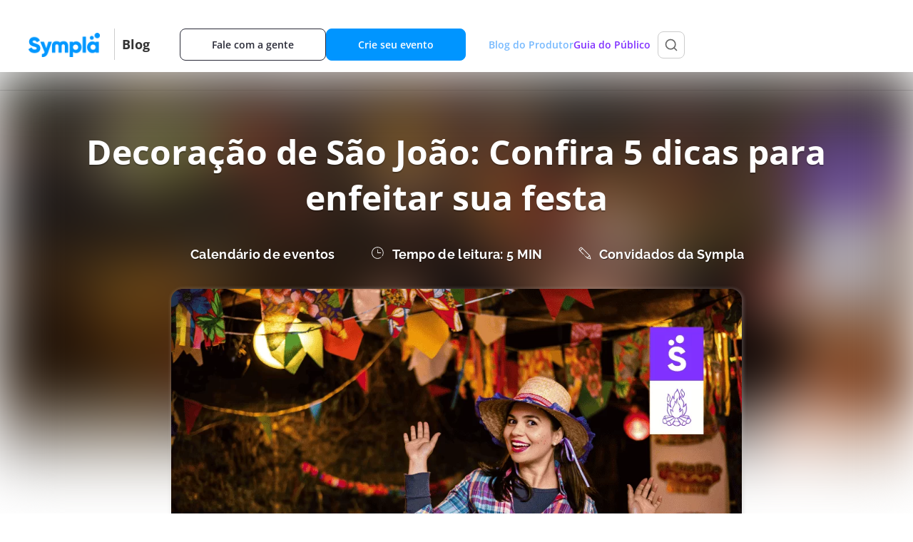

--- FILE ---
content_type: text/html; charset=UTF-8
request_url: https://blog.sympla.com.br/blog-do-produtor/5-dicas-para-decoracao-de-festa-junina/
body_size: 40906
content:
<!DOCTYPE html>
<html lang="pt-BR">
<head>
	<meta charset="UTF-8">
	<meta name="viewport" content="width=device-width, initial-scale=1.0, viewport-fit=cover" />			<title>
			Decoração de São João: Confira 5 dicas para enfeitar sua festa		</title>
		<meta name='robots' content='index, follow, max-image-preview:large, max-snippet:-1, max-video-preview:-1' />

	<!-- This site is optimized with the Yoast SEO plugin v26.8 - https://yoast.com/product/yoast-seo-wordpress/ -->
	<meta name="description" content="Confira nossas dicas para uma decoração de festa junina inesquecível! Aprenda como fazer e aproveite cada detalhe deste período especial." />
	<link rel="canonical" href="https://blog.sympla.com.br/blog-do-produtor/5-dicas-para-decoracao-de-festa-junina/" />
	<meta property="og:locale" content="pt_BR" />
	<meta property="og:type" content="article" />
	<meta property="og:title" content="Decoração de São João: Confira 5 dicas para enfeitar sua festa" />
	<meta property="og:description" content="Confira nossas dicas para uma decoração de festa junina inesquecível! Aprenda como fazer e aproveite cada detalhe deste período especial." />
	<meta property="og:url" content="https://blog.sympla.com.br/blog-do-produtor/5-dicas-para-decoracao-de-festa-junina/" />
	<meta property="og:site_name" content="Blog da Sympla - Tudo para criar ou viver experiências" />
	<meta property="article:published_time" content="2018-05-10T22:04:29+00:00" />
	<meta property="article:modified_time" content="2024-11-25T21:19:17+00:00" />
	<meta property="og:image" content="https://blog.sympla.com.br/wp-content/uploads/2024/11/decoracao-junina.png" />
	<meta property="og:image:width" content="1000" />
	<meta property="og:image:height" content="668" />
	<meta property="og:image:type" content="image/png" />
	<meta name="author" content="Convidados da Sympla" />
	<meta name="twitter:card" content="summary_large_image" />
	<meta name="twitter:label1" content="Escrito por" />
	<meta name="twitter:data1" content="Convidados da Sympla" />
	<meta name="twitter:label2" content="Est. tempo de leitura" />
	<meta name="twitter:data2" content="3 minutos" />
	<script type="application/ld+json" class="yoast-schema-graph">{"@context":"https://schema.org","@graph":[{"@type":"Article","@id":"https://blog.sympla.com.br/blog-do-produtor/5-dicas-para-decoracao-de-festa-junina/#article","isPartOf":{"@id":"https://blog.sympla.com.br/blog-do-produtor/5-dicas-para-decoracao-de-festa-junina/"},"author":{"name":"Convidados da Sympla","@id":"https://blog.sympla.com.br/#/schema/person/0cb7d1ba49dd06074275c8b7e05fe9e7"},"headline":"Decoração de São João: Confira 5 dicas para enfeitar sua festa","datePublished":"2018-05-10T22:04:29+00:00","dateModified":"2024-11-25T21:19:17+00:00","mainEntityOfPage":{"@id":"https://blog.sympla.com.br/blog-do-produtor/5-dicas-para-decoracao-de-festa-junina/"},"wordCount":631,"commentCount":0,"publisher":{"@id":"https://blog.sympla.com.br/#organization"},"image":{"@id":"https://blog.sympla.com.br/blog-do-produtor/5-dicas-para-decoracao-de-festa-junina/#primaryimage"},"thumbnailUrl":"https://blog.sympla.com.br/wp-content/uploads/2024/11/decoracao-junina.png","articleSection":["Tudo para seu evento ou conteúdo","Blog do Produtor","Eventos","Calendário de eventos"],"inLanguage":"pt-BR","potentialAction":[{"@type":"CommentAction","name":"Comment","target":["https://blog.sympla.com.br/blog-do-produtor/5-dicas-para-decoracao-de-festa-junina/#respond"]}]},{"@type":"WebPage","@id":"https://blog.sympla.com.br/blog-do-produtor/5-dicas-para-decoracao-de-festa-junina/","url":"https://blog.sympla.com.br/blog-do-produtor/5-dicas-para-decoracao-de-festa-junina/","name":"Decoração de São João: Confira 5 dicas para enfeitar sua festa","isPartOf":{"@id":"https://blog.sympla.com.br/#website"},"primaryImageOfPage":{"@id":"https://blog.sympla.com.br/blog-do-produtor/5-dicas-para-decoracao-de-festa-junina/#primaryimage"},"image":{"@id":"https://blog.sympla.com.br/blog-do-produtor/5-dicas-para-decoracao-de-festa-junina/#primaryimage"},"thumbnailUrl":"https://blog.sympla.com.br/wp-content/uploads/2024/11/decoracao-junina.png","datePublished":"2018-05-10T22:04:29+00:00","dateModified":"2024-11-25T21:19:17+00:00","description":"Confira nossas dicas para uma decoração de festa junina inesquecível! Aprenda como fazer e aproveite cada detalhe deste período especial.","breadcrumb":{"@id":"https://blog.sympla.com.br/blog-do-produtor/5-dicas-para-decoracao-de-festa-junina/#breadcrumb"},"inLanguage":"pt-BR","potentialAction":[{"@type":"ReadAction","target":["https://blog.sympla.com.br/blog-do-produtor/5-dicas-para-decoracao-de-festa-junina/"]}]},{"@type":"ImageObject","inLanguage":"pt-BR","@id":"https://blog.sympla.com.br/blog-do-produtor/5-dicas-para-decoracao-de-festa-junina/#primaryimage","url":"https://blog.sympla.com.br/wp-content/uploads/2024/11/decoracao-junina.png","contentUrl":"https://blog.sympla.com.br/wp-content/uploads/2024/11/decoracao-junina.png","width":1000,"height":668,"caption":"decoração de festa junina"},{"@type":"BreadcrumbList","@id":"https://blog.sympla.com.br/blog-do-produtor/5-dicas-para-decoracao-de-festa-junina/#breadcrumb","itemListElement":[{"@type":"ListItem","position":1,"name":"Home","item":"https://blog.sympla.com.br/"},{"@type":"ListItem","position":2,"name":"Decoração de São João: Confira 5 dicas para enfeitar sua festa"}]},{"@type":"WebSite","@id":"https://blog.sympla.com.br/#website","url":"https://blog.sympla.com.br/","name":"Blog da Sympla - Tudo para criar ou viver experiências","description":"Informações, dicas e tendências para quem quer criar ou viver experiências únicas","publisher":{"@id":"https://blog.sympla.com.br/#organization"},"potentialAction":[{"@type":"SearchAction","target":{"@type":"EntryPoint","urlTemplate":"https://blog.sympla.com.br/?s={search_term_string}"},"query-input":{"@type":"PropertyValueSpecification","valueRequired":true,"valueName":"search_term_string"}}],"inLanguage":"pt-BR"},{"@type":"Organization","@id":"https://blog.sympla.com.br/#organization","name":"Blog da Sympla - Tudo para criar ou viver experiências","url":"https://blog.sympla.com.br/","logo":{"@type":"ImageObject","inLanguage":"pt-BR","@id":"https://blog.sympla.com.br/#/schema/logo/image/","url":"https://blog.sympla.com.br/wp-content/uploads/2018/11/logo-sympla-header.png","contentUrl":"https://blog.sympla.com.br/wp-content/uploads/2018/11/logo-sympla-header.png","width":212,"height":72,"caption":"Blog da Sympla - Tudo para criar ou viver experiências"},"image":{"@id":"https://blog.sympla.com.br/#/schema/logo/image/"}},{"@type":"Person","@id":"https://blog.sympla.com.br/#/schema/person/0cb7d1ba49dd06074275c8b7e05fe9e7","name":"Convidados da Sympla","image":{"@type":"ImageObject","inLanguage":"pt-BR","@id":"https://blog.sympla.com.br/#/schema/person/image/","url":"https://secure.gravatar.com/avatar/ae859952e2a9c4dd66cef41fac25d6bcc39f40f249b60e9d6c3b1081eeff5e94?s=96&d=mm&r=g","contentUrl":"https://secure.gravatar.com/avatar/ae859952e2a9c4dd66cef41fac25d6bcc39f40f249b60e9d6c3b1081eeff5e94?s=96&d=mm&r=g","caption":"Convidados da Sympla"},"description":"Olá! Este artigo foi pensado pela #EquipeSympla e desenvolvido por um time de convidados muito especial :) Esperamos que você tenha gostado!","url":"https://blog.sympla.com.br/author/convidados/"}]}</script>
	<!-- / Yoast SEO plugin. -->


<link rel='dns-prefetch' href='//www.googletagmanager.com' />
<link rel="alternate" title="oEmbed (JSON)" type="application/json+oembed" href="https://blog.sympla.com.br/wp-json/oembed/1.0/embed?url=https%3A%2F%2Fblog.sympla.com.br%2Fblog-do-produtor%2F5-dicas-para-decoracao-de-festa-junina%2F" />
<link rel="alternate" title="oEmbed (XML)" type="text/xml+oembed" href="https://blog.sympla.com.br/wp-json/oembed/1.0/embed?url=https%3A%2F%2Fblog.sympla.com.br%2Fblog-do-produtor%2F5-dicas-para-decoracao-de-festa-junina%2F&#038;format=xml" />
<style id='wp-img-auto-sizes-contain-inline-css' type='text/css'>
img:is([sizes=auto i],[sizes^="auto," i]){contain-intrinsic-size:3000px 1500px}
/*# sourceURL=wp-img-auto-sizes-contain-inline-css */
</style>
<style id='wp-emoji-styles-inline-css' type='text/css'>

	img.wp-smiley, img.emoji {
		display: inline !important;
		border: none !important;
		box-shadow: none !important;
		height: 1em !important;
		width: 1em !important;
		margin: 0 0.07em !important;
		vertical-align: -0.1em !important;
		background: none !important;
		padding: 0 !important;
	}
/*# sourceURL=wp-emoji-styles-inline-css */
</style>
<link rel='stylesheet' id='wp-block-library-css' href='https://blog.sympla.com.br/wp-includes/css/dist/block-library/style.min.css?ver=6.9' type='text/css' media='all' />
<style id='classic-theme-styles-inline-css' type='text/css'>
/*! This file is auto-generated */
.wp-block-button__link{color:#fff;background-color:#32373c;border-radius:9999px;box-shadow:none;text-decoration:none;padding:calc(.667em + 2px) calc(1.333em + 2px);font-size:1.125em}.wp-block-file__button{background:#32373c;color:#fff;text-decoration:none}
/*# sourceURL=/wp-includes/css/classic-themes.min.css */
</style>
<style id='global-styles-inline-css' type='text/css'>
:root{--wp--preset--aspect-ratio--square: 1;--wp--preset--aspect-ratio--4-3: 4/3;--wp--preset--aspect-ratio--3-4: 3/4;--wp--preset--aspect-ratio--3-2: 3/2;--wp--preset--aspect-ratio--2-3: 2/3;--wp--preset--aspect-ratio--16-9: 16/9;--wp--preset--aspect-ratio--9-16: 9/16;--wp--preset--color--black: #000000;--wp--preset--color--cyan-bluish-gray: #abb8c3;--wp--preset--color--white: #ffffff;--wp--preset--color--pale-pink: #f78da7;--wp--preset--color--vivid-red: #cf2e2e;--wp--preset--color--luminous-vivid-orange: #ff6900;--wp--preset--color--luminous-vivid-amber: #fcb900;--wp--preset--color--light-green-cyan: #7bdcb5;--wp--preset--color--vivid-green-cyan: #00d084;--wp--preset--color--pale-cyan-blue: #8ed1fc;--wp--preset--color--vivid-cyan-blue: #0693e3;--wp--preset--color--vivid-purple: #9b51e0;--wp--preset--gradient--vivid-cyan-blue-to-vivid-purple: linear-gradient(135deg,rgb(6,147,227) 0%,rgb(155,81,224) 100%);--wp--preset--gradient--light-green-cyan-to-vivid-green-cyan: linear-gradient(135deg,rgb(122,220,180) 0%,rgb(0,208,130) 100%);--wp--preset--gradient--luminous-vivid-amber-to-luminous-vivid-orange: linear-gradient(135deg,rgb(252,185,0) 0%,rgb(255,105,0) 100%);--wp--preset--gradient--luminous-vivid-orange-to-vivid-red: linear-gradient(135deg,rgb(255,105,0) 0%,rgb(207,46,46) 100%);--wp--preset--gradient--very-light-gray-to-cyan-bluish-gray: linear-gradient(135deg,rgb(238,238,238) 0%,rgb(169,184,195) 100%);--wp--preset--gradient--cool-to-warm-spectrum: linear-gradient(135deg,rgb(74,234,220) 0%,rgb(151,120,209) 20%,rgb(207,42,186) 40%,rgb(238,44,130) 60%,rgb(251,105,98) 80%,rgb(254,248,76) 100%);--wp--preset--gradient--blush-light-purple: linear-gradient(135deg,rgb(255,206,236) 0%,rgb(152,150,240) 100%);--wp--preset--gradient--blush-bordeaux: linear-gradient(135deg,rgb(254,205,165) 0%,rgb(254,45,45) 50%,rgb(107,0,62) 100%);--wp--preset--gradient--luminous-dusk: linear-gradient(135deg,rgb(255,203,112) 0%,rgb(199,81,192) 50%,rgb(65,88,208) 100%);--wp--preset--gradient--pale-ocean: linear-gradient(135deg,rgb(255,245,203) 0%,rgb(182,227,212) 50%,rgb(51,167,181) 100%);--wp--preset--gradient--electric-grass: linear-gradient(135deg,rgb(202,248,128) 0%,rgb(113,206,126) 100%);--wp--preset--gradient--midnight: linear-gradient(135deg,rgb(2,3,129) 0%,rgb(40,116,252) 100%);--wp--preset--font-size--small: 13px;--wp--preset--font-size--medium: 20px;--wp--preset--font-size--large: 36px;--wp--preset--font-size--x-large: 42px;--wp--preset--spacing--20: 0.44rem;--wp--preset--spacing--30: 0.67rem;--wp--preset--spacing--40: 1rem;--wp--preset--spacing--50: 1.5rem;--wp--preset--spacing--60: 2.25rem;--wp--preset--spacing--70: 3.38rem;--wp--preset--spacing--80: 5.06rem;--wp--preset--shadow--natural: 6px 6px 9px rgba(0, 0, 0, 0.2);--wp--preset--shadow--deep: 12px 12px 50px rgba(0, 0, 0, 0.4);--wp--preset--shadow--sharp: 6px 6px 0px rgba(0, 0, 0, 0.2);--wp--preset--shadow--outlined: 6px 6px 0px -3px rgb(255, 255, 255), 6px 6px rgb(0, 0, 0);--wp--preset--shadow--crisp: 6px 6px 0px rgb(0, 0, 0);}:where(.is-layout-flex){gap: 0.5em;}:where(.is-layout-grid){gap: 0.5em;}body .is-layout-flex{display: flex;}.is-layout-flex{flex-wrap: wrap;align-items: center;}.is-layout-flex > :is(*, div){margin: 0;}body .is-layout-grid{display: grid;}.is-layout-grid > :is(*, div){margin: 0;}:where(.wp-block-columns.is-layout-flex){gap: 2em;}:where(.wp-block-columns.is-layout-grid){gap: 2em;}:where(.wp-block-post-template.is-layout-flex){gap: 1.25em;}:where(.wp-block-post-template.is-layout-grid){gap: 1.25em;}.has-black-color{color: var(--wp--preset--color--black) !important;}.has-cyan-bluish-gray-color{color: var(--wp--preset--color--cyan-bluish-gray) !important;}.has-white-color{color: var(--wp--preset--color--white) !important;}.has-pale-pink-color{color: var(--wp--preset--color--pale-pink) !important;}.has-vivid-red-color{color: var(--wp--preset--color--vivid-red) !important;}.has-luminous-vivid-orange-color{color: var(--wp--preset--color--luminous-vivid-orange) !important;}.has-luminous-vivid-amber-color{color: var(--wp--preset--color--luminous-vivid-amber) !important;}.has-light-green-cyan-color{color: var(--wp--preset--color--light-green-cyan) !important;}.has-vivid-green-cyan-color{color: var(--wp--preset--color--vivid-green-cyan) !important;}.has-pale-cyan-blue-color{color: var(--wp--preset--color--pale-cyan-blue) !important;}.has-vivid-cyan-blue-color{color: var(--wp--preset--color--vivid-cyan-blue) !important;}.has-vivid-purple-color{color: var(--wp--preset--color--vivid-purple) !important;}.has-black-background-color{background-color: var(--wp--preset--color--black) !important;}.has-cyan-bluish-gray-background-color{background-color: var(--wp--preset--color--cyan-bluish-gray) !important;}.has-white-background-color{background-color: var(--wp--preset--color--white) !important;}.has-pale-pink-background-color{background-color: var(--wp--preset--color--pale-pink) !important;}.has-vivid-red-background-color{background-color: var(--wp--preset--color--vivid-red) !important;}.has-luminous-vivid-orange-background-color{background-color: var(--wp--preset--color--luminous-vivid-orange) !important;}.has-luminous-vivid-amber-background-color{background-color: var(--wp--preset--color--luminous-vivid-amber) !important;}.has-light-green-cyan-background-color{background-color: var(--wp--preset--color--light-green-cyan) !important;}.has-vivid-green-cyan-background-color{background-color: var(--wp--preset--color--vivid-green-cyan) !important;}.has-pale-cyan-blue-background-color{background-color: var(--wp--preset--color--pale-cyan-blue) !important;}.has-vivid-cyan-blue-background-color{background-color: var(--wp--preset--color--vivid-cyan-blue) !important;}.has-vivid-purple-background-color{background-color: var(--wp--preset--color--vivid-purple) !important;}.has-black-border-color{border-color: var(--wp--preset--color--black) !important;}.has-cyan-bluish-gray-border-color{border-color: var(--wp--preset--color--cyan-bluish-gray) !important;}.has-white-border-color{border-color: var(--wp--preset--color--white) !important;}.has-pale-pink-border-color{border-color: var(--wp--preset--color--pale-pink) !important;}.has-vivid-red-border-color{border-color: var(--wp--preset--color--vivid-red) !important;}.has-luminous-vivid-orange-border-color{border-color: var(--wp--preset--color--luminous-vivid-orange) !important;}.has-luminous-vivid-amber-border-color{border-color: var(--wp--preset--color--luminous-vivid-amber) !important;}.has-light-green-cyan-border-color{border-color: var(--wp--preset--color--light-green-cyan) !important;}.has-vivid-green-cyan-border-color{border-color: var(--wp--preset--color--vivid-green-cyan) !important;}.has-pale-cyan-blue-border-color{border-color: var(--wp--preset--color--pale-cyan-blue) !important;}.has-vivid-cyan-blue-border-color{border-color: var(--wp--preset--color--vivid-cyan-blue) !important;}.has-vivid-purple-border-color{border-color: var(--wp--preset--color--vivid-purple) !important;}.has-vivid-cyan-blue-to-vivid-purple-gradient-background{background: var(--wp--preset--gradient--vivid-cyan-blue-to-vivid-purple) !important;}.has-light-green-cyan-to-vivid-green-cyan-gradient-background{background: var(--wp--preset--gradient--light-green-cyan-to-vivid-green-cyan) !important;}.has-luminous-vivid-amber-to-luminous-vivid-orange-gradient-background{background: var(--wp--preset--gradient--luminous-vivid-amber-to-luminous-vivid-orange) !important;}.has-luminous-vivid-orange-to-vivid-red-gradient-background{background: var(--wp--preset--gradient--luminous-vivid-orange-to-vivid-red) !important;}.has-very-light-gray-to-cyan-bluish-gray-gradient-background{background: var(--wp--preset--gradient--very-light-gray-to-cyan-bluish-gray) !important;}.has-cool-to-warm-spectrum-gradient-background{background: var(--wp--preset--gradient--cool-to-warm-spectrum) !important;}.has-blush-light-purple-gradient-background{background: var(--wp--preset--gradient--blush-light-purple) !important;}.has-blush-bordeaux-gradient-background{background: var(--wp--preset--gradient--blush-bordeaux) !important;}.has-luminous-dusk-gradient-background{background: var(--wp--preset--gradient--luminous-dusk) !important;}.has-pale-ocean-gradient-background{background: var(--wp--preset--gradient--pale-ocean) !important;}.has-electric-grass-gradient-background{background: var(--wp--preset--gradient--electric-grass) !important;}.has-midnight-gradient-background{background: var(--wp--preset--gradient--midnight) !important;}.has-small-font-size{font-size: var(--wp--preset--font-size--small) !important;}.has-medium-font-size{font-size: var(--wp--preset--font-size--medium) !important;}.has-large-font-size{font-size: var(--wp--preset--font-size--large) !important;}.has-x-large-font-size{font-size: var(--wp--preset--font-size--x-large) !important;}
:where(.wp-block-post-template.is-layout-flex){gap: 1.25em;}:where(.wp-block-post-template.is-layout-grid){gap: 1.25em;}
:where(.wp-block-term-template.is-layout-flex){gap: 1.25em;}:where(.wp-block-term-template.is-layout-grid){gap: 1.25em;}
:where(.wp-block-columns.is-layout-flex){gap: 2em;}:where(.wp-block-columns.is-layout-grid){gap: 2em;}
:root :where(.wp-block-pullquote){font-size: 1.5em;line-height: 1.6;}
/*# sourceURL=global-styles-inline-css */
</style>
<link rel='stylesheet' id='ppress-frontend-css' href='https://blog.sympla.com.br/wp-content/plugins/wp-user-avatar/assets/css/frontend.min.css?ver=4.16.8' type='text/css' media='all' />
<link rel='stylesheet' id='ppress-flatpickr-css' href='https://blog.sympla.com.br/wp-content/plugins/wp-user-avatar/assets/flatpickr/flatpickr.min.css?ver=4.16.8' type='text/css' media='all' />
<link rel='stylesheet' id='ppress-select2-css' href='https://blog.sympla.com.br/wp-content/plugins/wp-user-avatar/assets/select2/select2.min.css?ver=6.9' type='text/css' media='all' />
<link rel='stylesheet' id='normalize-css' href='https://blog.sympla.com.br/wp-content/themes/sympla_blog/css/normalize.css?ver=6.9' type='text/css' media='all' />
<link rel='stylesheet' id='webflow-css' href='https://blog.sympla.com.br/wp-content/themes/sympla_blog/css/webflow.css?ver=6.9' type='text/css' media='all' />
<link rel='stylesheet' id='symplablog-css' href='https://blog.sympla.com.br/wp-content/themes/sympla_blog/css/symplablog.webflow.css?ver=6.9' type='text/css' media='all' />
<link rel='stylesheet' id='style-css' href='https://blog.sympla.com.br/wp-content/themes/sympla_blog/style.css?ver=6.9' type='text/css' media='all' />
<link rel='stylesheet' id='new-style-css' href='https://blog.sympla.com.br/wp-content/themes/sympla_blog/css/style.min.css?ver=6.9' type='text/css' media='all' />
<link rel='stylesheet' id='e-sticky-css' href='https://blog.sympla.com.br/wp-content/plugins/elementor-pro/assets/css/modules/sticky.min.css?ver=3.34.2' type='text/css' media='all' />
<link rel='stylesheet' id='elementor-frontend-css' href='https://blog.sympla.com.br/wp-content/uploads/elementor/css/custom-frontend.min.css?ver=1769193365' type='text/css' media='all' />
<link rel='stylesheet' id='widget-heading-css' href='https://blog.sympla.com.br/wp-content/plugins/elementor/assets/css/widget-heading.min.css?ver=3.34.2' type='text/css' media='all' />
<link rel='stylesheet' id='widget-image-css' href='https://blog.sympla.com.br/wp-content/plugins/elementor/assets/css/widget-image.min.css?ver=3.34.2' type='text/css' media='all' />
<link rel='stylesheet' id='e-animation-shrink-css' href='https://blog.sympla.com.br/wp-content/plugins/elementor/assets/lib/animations/styles/e-animation-shrink.min.css?ver=3.34.2' type='text/css' media='all' />
<link rel='stylesheet' id='widget-social-icons-css' href='https://blog.sympla.com.br/wp-content/plugins/elementor/assets/css/widget-social-icons.min.css?ver=3.34.2' type='text/css' media='all' />
<link rel='stylesheet' id='e-apple-webkit-css' href='https://blog.sympla.com.br/wp-content/uploads/elementor/css/custom-apple-webkit.min.css?ver=1769193365' type='text/css' media='all' />
<link rel='stylesheet' id='elementor-icons-css' href='https://blog.sympla.com.br/wp-content/plugins/elementor/assets/lib/eicons/css/elementor-icons.min.css?ver=5.46.0' type='text/css' media='all' />
<link rel='stylesheet' id='elementor-post-14369-css' href='https://blog.sympla.com.br/wp-content/uploads/elementor/css/post-14369.css?ver=1769193365' type='text/css' media='all' />
<link rel='stylesheet' id='elementor-post-22357-css' href='https://blog.sympla.com.br/wp-content/uploads/elementor/css/post-22357.css?ver=1769193365' type='text/css' media='all' />
<link rel='stylesheet' id='elementor-post-14619-css' href='https://blog.sympla.com.br/wp-content/uploads/elementor/css/post-14619.css?ver=1769193365' type='text/css' media='all' />
<link rel='stylesheet' id='elementor-gf-local-opensans-css' href='https://blog.sympla.com.br/wp-content/uploads/elementor/google-fonts/css/opensans.css?ver=1742253055' type='text/css' media='all' />
<link rel='stylesheet' id='elementor-gf-local-raleway-css' href='https://blog.sympla.com.br/wp-content/uploads/elementor/google-fonts/css/raleway.css?ver=1744123925' type='text/css' media='all' />
<link rel='stylesheet' id='elementor-gf-local-sora-css' href='https://blog.sympla.com.br/wp-content/uploads/elementor/google-fonts/css/sora.css?ver=1746552671' type='text/css' media='all' />
<link rel='stylesheet' id='elementor-icons-shared-0-css' href='https://blog.sympla.com.br/wp-content/plugins/elementor/assets/lib/font-awesome/css/fontawesome.min.css?ver=5.15.3' type='text/css' media='all' />
<link rel='stylesheet' id='elementor-icons-fa-solid-css' href='https://blog.sympla.com.br/wp-content/plugins/elementor/assets/lib/font-awesome/css/solid.min.css?ver=5.15.3' type='text/css' media='all' />
<link rel='stylesheet' id='elementor-icons-fa-brands-css' href='https://blog.sympla.com.br/wp-content/plugins/elementor/assets/lib/font-awesome/css/brands.min.css?ver=5.15.3' type='text/css' media='all' />
<script type="text/javascript" src="https://blog.sympla.com.br/wp-includes/js/jquery/jquery.min.js?ver=3.7.1" id="jquery-core-js"></script>
<script type="text/javascript" src="https://blog.sympla.com.br/wp-includes/js/jquery/jquery-migrate.min.js?ver=3.4.1" id="jquery-migrate-js"></script>
<script type="text/javascript" src="https://blog.sympla.com.br/wp-content/plugins/wp-user-avatar/assets/flatpickr/flatpickr.min.js?ver=4.16.8" id="ppress-flatpickr-js"></script>
<script type="text/javascript" src="https://blog.sympla.com.br/wp-content/plugins/wp-user-avatar/assets/select2/select2.min.js?ver=4.16.8" id="ppress-select2-js"></script>

<!-- Snippet da etiqueta do Google (gtag.js) adicionado pelo Site Kit -->
<!-- Snippet do Google Análises adicionado pelo Site Kit -->
<script type="text/javascript" src="https://www.googletagmanager.com/gtag/js?id=GT-WF784J" id="google_gtagjs-js" async></script>
<script type="text/javascript" id="google_gtagjs-js-after">
/* <![CDATA[ */
window.dataLayer = window.dataLayer || [];function gtag(){dataLayer.push(arguments);}
gtag("set","linker",{"domains":["blog.sympla.com.br"]});
gtag("js", new Date());
gtag("set", "developer_id.dZTNiMT", true);
gtag("config", "GT-WF784J");
 window._googlesitekit = window._googlesitekit || {}; window._googlesitekit.throttledEvents = []; window._googlesitekit.gtagEvent = (name, data) => { var key = JSON.stringify( { name, data } ); if ( !! window._googlesitekit.throttledEvents[ key ] ) { return; } window._googlesitekit.throttledEvents[ key ] = true; setTimeout( () => { delete window._googlesitekit.throttledEvents[ key ]; }, 5 ); gtag( "event", name, { ...data, event_source: "site-kit" } ); }; 
//# sourceURL=google_gtagjs-js-after
/* ]]> */
</script>
<link rel="https://api.w.org/" href="https://blog.sympla.com.br/wp-json/" /><link rel="alternate" title="JSON" type="application/json" href="https://blog.sympla.com.br/wp-json/wp/v2/posts/15898" /><link rel="EditURI" type="application/rsd+xml" title="RSD" href="https://blog.sympla.com.br/xmlrpc.php?rsd" />
<meta name="generator" content="WordPress 6.9" />
<meta name="generator" content="Site Kit by Google 1.170.0" /><script type="application/ld+json">{
    "@context": "https://schema.org",
    "@type": "BlogPosting",
    "mainEntityOfPage": {
        "@type": "WebPage",
        "@id": "https://blog.sympla.com.br/blog-do-produtor/5-dicas-para-decoracao-de-festa-junina/"
    },
    "headline": "Decoração de São João: Confira 5 dicas para enfeitar sua festa",
    "datePublished": "2018-05-10T19:04:29-03:00",
    "dateModified": "2024-11-25T18:19:17-03:00",
    "author": {
        "@type": "Person",
        "name": "Convidados da Sympla",
        "url": "https://blog.sympla.com.br/author/convidados/"
    },
    "publisher": {
        "@type": "Organization",
        "name": "Blog da Sympla - Tudo para criar ou viver experiências",
        "logo": {
            "@type": "ImageObject",
            "url": "https://blog.sympla.com.br/wp-content/uploads/2018/11/logo-sympla-header.png"
        }
    },
    "description": "Está chegando uma das épocas mais esperadas do ano! O mês de junho vem recheado de comemoração, bandeirolas e muitas delícias. Você também ama esse período e nã",
    "articleBody": "Está chegando uma das épocas mais esperadas do ano! O mês de junho vem recheado de comemoração, bandeirolas e muitas delícias. Você também ama esse período e não quer deixar passar batido? Então confira nossas dicas para fazer uma ótima decoração de festa junina e faça sua própria celebração!\n\nBandeirolas são essenciais para a decoração de festa junina\nAs bandeirolas ou bandeirinhas são itens indispensáveis em qualquer decoração de festa junina. Quanto mais coloridas e estampadas forem elas, mais divertida vai ficar o visual da sua festa!\nÉ fácil encontrar bandeirolas prontas para vender em lojas que vendem itens para festas, nelas você possivelmente vai encontrar modelos de papel ou de plástico. Porém, você também pode fazer as suas em casa e é algo super simples!\nPara fazer suas próprias bandeirolas para a decoração de festa junina, basta comprar papéis, tecidos ou o material que quiser usar, um barbante e cola. Aí é só desenhar o molde com o formato que quiser, seja triangular ou aquele clássico de bandeirinhas de São João, reproduzir no material que comprou, recortar e colar no barbante.\nEstampas xadrez são clássicas da decoração de festa junina\nOutro item essencial para a decoração de festa junina é o xadrez. Seja como toalha de mesa, estampando as bandeirolas ou em outros detalhes, ele é realmente obrigatório.\n\nA estampa xadrez é assim tão fundamental para a decoração de festa junina por ser associada ao “caipira”, ao “rural” e todos sabemos que é esse o espírito dessa comemoração, não é mesmo?\nPara não errar nas combinações, aposte no uso das cores que do xadrez. Por exemplo, se o padrão que você escolheu é vermelho, preto e branco, usando essas cores no restante da decoração você com certeza não vai ter problemas.\n\nNão pode faltar balão de São João na sua decoração de festa junina\nO balão de São João original, aquele que tinha fogo, não é mais uma tradição das festas juninas pois representava mais perigo do que realmente divertia. Porém, a versão apenas decorativa dele ainda é muito bem-vinda na decoração.\n\nAssim como as bandeirolas, é possível encontrar balões juninos à venda em lojas especializadas em artigos de festas, principalmente na época dessa comemoração. Há também a possibilidade de fazer seus próprios balões, mas eles são um pouco mais complicados de fazer do que as bandeirinhas.\nA fogueira também não pode ficar de fora da decoração de festa junina\nVocê já pulou fogueira em uma festa junina? Isso também é algo clássico desse tipo de celebração. Por isso, a fogueira não pode ficar de fora da decoração de festa junina.\n\nCaso você não possa ou não queira mexer com fogo, você pode fazer fogueiras de celofane ou EVA, por exemplo, usando-as nas mesas da festa. O que não pode é deixar a fogueira de fora da decoração de festa junina!\n\nDetalhes em palha são muito bem-vindos na decoração de festa junina\nDa mesma forma que as estampas xadrez, a palha é uma forma de dar um ar mais rústico à decoração de festa junina. É algo que remete à vida no campo e, por isso, é muito bem-vindo nos arraiás.\nA palha pode ser usada de diversas formas. Uma forma simples de usar esse material na sua decoração de festa junina é aproveitando chapéus de palha nas mesas.\nTexto escrito por Laura Machado, da Equipe Viva Decora.",
    "inLanguage": "pt-BR",
    "image": [
        "https://blog.sympla.com.br/wp-content/uploads/2024/11/decoracao-junina.png"
    ]
}</script><script type="application/ld+json">{
    "@context": "https://schema.org",
    "@type": "BreadcrumbList",
    "itemListElement": [
        {
            "@type": "ListItem",
            "position": 1,
            "item": {
                "@id": "https://blog.sympla.com.br/",
                "name": "Home"
            }
        },
        {
            "@type": "ListItem",
            "position": 2,
            "item": {
                "@id": "https://blog.sympla.com.br/blog-do-produtor/5-dicas-para-decoracao-de-festa-junina/",
                "name": "Blog"
            }
        },
        {
            "@type": "ListItem",
            "position": 3,
            "item": {
                "@id": "https://blog.sympla.com.br/blog-do-produtor/",
                "name": "Blog do Produtor"
            }
        },
        {
            "@type": "ListItem",
            "position": 4,
            "item": {
                "@id": "https://blog.sympla.com.br/blog-do-produtor/5-dicas-para-decoracao-de-festa-junina/",
                "name": "Decoração de São João: Confira 5 dicas para enfeitar sua festa"
            }
        }
    ]
}</script><script>document.createElement( "picture" );if(!window.HTMLPictureElement && document.addEventListener) {window.addEventListener("DOMContentLoaded", function() {var s = document.createElement("script");s.src = "https://blog.sympla.com.br/wp-content/plugins/webp-express/js/picturefill.min.js";document.body.appendChild(s);});}</script><meta name="generator" content="Elementor 3.34.2; features: additional_custom_breakpoints; settings: css_print_method-external, google_font-enabled, font_display-auto">
<!-- Google Tag Manager -->
  <script>(function(w,d,s,l,i){w[l]=w[l]||[];w[l].push({'gtm.start':
  new Date().getTime(),event:'gtm.js'});var f=d.getElementsByTagName(s)[0],
  j=d.createElement(s),dl=l!='dataLayer'?'&l='+l:'';j.async=true;j.src=
  'https://www.googletagmanager.com/gtm.js?id='+i+dl;f.parentNode.insertBefore(j,f);
  })(window,document,'script','dataLayer','GTM-5JP43VK');</script>
  <!-- End Google Tag Manager -->
      <meta name="onesignal" content="wordpress-plugin"/>
            <script>

      window.OneSignalDeferred = window.OneSignalDeferred || [];

      OneSignalDeferred.push(function(OneSignal) {
        var oneSignal_options = {};
        window._oneSignalInitOptions = oneSignal_options;

        oneSignal_options['serviceWorkerParam'] = { scope: '/' };
oneSignal_options['serviceWorkerPath'] = 'OneSignalSDKWorker.js.php';

        OneSignal.Notifications.setDefaultUrl("https://blog.sympla.com.br");

        oneSignal_options['wordpress'] = true;
oneSignal_options['appId'] = '1ff3952d-3243-4e4b-b9d1-870ad9685703';
oneSignal_options['allowLocalhostAsSecureOrigin'] = true;
oneSignal_options['welcomeNotification'] = { };
oneSignal_options['welcomeNotification']['title'] = "Sympla - Tudo Sobre Eventos";
oneSignal_options['welcomeNotification']['message'] = "Obrigado por se inscrever :)";
oneSignal_options['path'] = "https://blog.sympla.com.br/wp-content/plugins/onesignal-free-web-push-notifications/sdk_files/";
oneSignal_options['safari_web_id'] = "web.onesignal.auto.5d451968-8243-4fe2-88cd-3c94a5f2a4fc";
oneSignal_options['promptOptions'] = { };
oneSignal_options['promptOptions']['actionMessage'] = "Quer ficar por dentro dos principais conteúdos sobre produção de eventos?";
oneSignal_options['promptOptions']['exampleNotificationTitleDesktop'] = "Blog da Sympla";
oneSignal_options['promptOptions']['exampleNotificationMessageDesktop'] = "Saiba em primeira mão :)";
oneSignal_options['promptOptions']['exampleNotificationTitleMobile'] = "Blog da Sympla";
oneSignal_options['promptOptions']['exampleNotificationMessageMobile'] = "Saiba em primeira mão :)";
oneSignal_options['promptOptions']['exampleNotificationCaption'] = "Seja um especialista na produção de eventos!";
oneSignal_options['promptOptions']['acceptButtonText'] = "Sim, vamos lá!";
oneSignal_options['promptOptions']['cancelButtonText'] = "Não, obrigado!";
oneSignal_options['promptOptions']['siteName'] = "Blog da Sympla";
oneSignal_options['promptOptions']['autoAcceptTitle'] = "Blog da Sympla";
oneSignal_options['notifyButton'] = { };
oneSignal_options['notifyButton']['enable'] = true;
oneSignal_options['notifyButton']['position'] = 'bottom-left';
oneSignal_options['notifyButton']['theme'] = 'default';
oneSignal_options['notifyButton']['size'] = 'medium';
oneSignal_options['notifyButton']['showCredit'] = false;
oneSignal_options['notifyButton']['text'] = {};
oneSignal_options['notifyButton']['text']['tip.state.unsubscribed'] = 'Clique aqui e saiba quando um novo artigo for publicado!';
oneSignal_options['notifyButton']['text']['tip.state.subscribed'] = 'Você recebe tudo sobre produção de eventos em primeira mão :)';
oneSignal_options['notifyButton']['text']['tip.state.blocked'] = 'Você não quer mais receber as novidades do blog da Sympla em primeira mão?';
oneSignal_options['notifyButton']['text']['message.action.subscribed'] = 'Uhul o/ Você ficará por dentro de todos os novos artigos do blog da Sympla!';
oneSignal_options['notifyButton']['text']['message.action.resubscribed'] = 'Você recebe tudo sobre produção de eventos em primeira mão :)';
oneSignal_options['notifyButton']['text']['message.action.unsubscribed'] = 'Você não receberá as novidades do blog da Sympla mais :(';
oneSignal_options['notifyButton']['text']['dialog.main.title'] = 'Notificações Sympla';
oneSignal_options['notifyButton']['text']['dialog.main.button.subscribe'] = 'QUERO RECEBER :)';
              OneSignal.init(window._oneSignalInitOptions);
              OneSignal.Slidedown.promptPush()      });

      function documentInitOneSignal() {
        var oneSignal_elements = document.getElementsByClassName("OneSignal-prompt");

        var oneSignalLinkClickHandler = function(event) { OneSignal.Notifications.requestPermission(); event.preventDefault(); };        for(var i = 0; i < oneSignal_elements.length; i++)
          oneSignal_elements[i].addEventListener('click', oneSignalLinkClickHandler, false);
      }

      if (document.readyState === 'complete') {
           documentInitOneSignal();
      }
      else {
           window.addEventListener("load", function(event){
               documentInitOneSignal();
          });
      }
    </script>
			<style>
				.e-con.e-parent:nth-of-type(n+4):not(.e-lazyloaded):not(.e-no-lazyload),
				.e-con.e-parent:nth-of-type(n+4):not(.e-lazyloaded):not(.e-no-lazyload) * {
					background-image: none !important;
				}
				@media screen and (max-height: 1024px) {
					.e-con.e-parent:nth-of-type(n+3):not(.e-lazyloaded):not(.e-no-lazyload),
					.e-con.e-parent:nth-of-type(n+3):not(.e-lazyloaded):not(.e-no-lazyload) * {
						background-image: none !important;
					}
				}
				@media screen and (max-height: 640px) {
					.e-con.e-parent:nth-of-type(n+2):not(.e-lazyloaded):not(.e-no-lazyload),
					.e-con.e-parent:nth-of-type(n+2):not(.e-lazyloaded):not(.e-no-lazyload) * {
						background-image: none !important;
					}
				}
			</style>
			<link rel="icon" href="https://blog.sympla.com.br/wp-content/uploads/2018/11/favicon-area-publica.png" sizes="32x32" />
<link rel="icon" href="https://blog.sympla.com.br/wp-content/uploads/2018/11/favicon-area-publica.png" sizes="192x192" />
<link rel="apple-touch-icon" href="https://blog.sympla.com.br/wp-content/uploads/2018/11/favicon-area-publica.png" />
<meta name="msapplication-TileImage" content="https://blog.sympla.com.br/wp-content/uploads/2018/11/favicon-area-publica.png" />
		<style type="text/css" id="wp-custom-css">
			/* ===============================
   SUMÁRIO – BASE (DESKTOP)
================================ */

.sumario-lateral {
  position: fixed;
  top: 140px;
  left: 20px;
  width: 240px;
  max-height: 70vh;
  background: #fff;
  border: 1px solid #0095ff;
  border-radius: 10px;
  padding: 12px 14px;
  z-index: 9999;
  box-shadow: 0 10px 30px rgba(0,0,0,.1);
  font-size: 14px;
  display: none;
  margin-top: 60px;
}

/* ===============================
   BOTÃO TOGGLE
================================ */

.sumario-toggle {
  width: 100%;
  background: none;
  border: none;
  display: flex;
  justify-content: space-between;
  align-items: center;
  font-size: 15px;
  font-weight: 500;
  cursor: pointer;
  padding: 0;
}

.sumario-toggle span {
  font-weight: 500;
  color: #0095ff;
}

/* ===============================
   ÍCONE
================================ */

.sumario-icon {
  transition: transform .3s ease;
  display: flex;
}

.sumario-lateral.open .sumario-icon {
  transform: rotate(180deg);
}

/* ===============================
   CONTEÚDO INTERNO + ANIMAÇÃO
================================ */

.sumario-content {
  overflow-y: auto;
  scrollbar-width: thin;
  scrollbar-color: rgba(0,0,0,.25) transparent;
  max-height: 0;
  opacity: 0;
  transition: max-height .4s ease, opacity .25s ease;
  margin-top: 0;
}

/* LIMITAÇÃO DE ALTURA QUANDO ABERTO */
.sumario-lateral.open .sumario-content {
  max-height: 45vh;
  opacity: 1;
  margin-top: 12px;
}

@media (min-width: 1280px) {
  .sumario-lateral.open .sumario-content {
    max-height: 60vh;
  }
}

/* ===============================
   SCROLL TRANSPARENTE
================================ */

/* Chrome / Edge / Safari */
.sumario-content::-webkit-scrollbar {
  width: 6px;
}

.sumario-content::-webkit-scrollbar-track {
  background: transparent;
}

.sumario-content::-webkit-scrollbar-thumb {
  background-color: rgba(0,0,0,.25);
  border-radius: 10px;
}

.sumario-content::-webkit-scrollbar-thumb:hover {
  background-color: rgba(0,0,0,.45);
}

/* ===============================
   LISTA
================================ */

.sumario-content ol {
  padding-left: 18px;
  margin: 0;
}

.sumario-content li {
  margin-bottom: 8px;
}

/* ===============================
   LINKS
================================ */

.sumario-content a {
  color: #0095ff;
  text-decoration: none;
  font-size: 13px;
  position: relative;
  transition: color .25s ease;
}

.sumario-content a:hover {
  text-decoration: underline;
}

/* ===============================
   TEXTO "NESTE ARTIGO"
================================ */

.sumario-content p {
  margin-left: 6px;
  font-size: 14px;
  font-weight: 500;
}

/* ===============================
   SCROLLSPY — ITEM ATIVO
================================ */

.sumario-content a::before {
  content: "";
  position: absolute;
  left: 0;
  top: 4px;
  width: 0px;
  height: 70%;
  background: #0095ff;
  border-radius: 4px;
  opacity: 0;
  transition: opacity .25s ease;
}

.sumario-content a.ativo {
  font-weight: 600;
  color: #003b8f;
}

.sumario-content a.ativo::before {
  opacity: 1;
}

/* =========================================
   NOTEBOOK / TELAS MÉDIAS (≤ 1280px)
========================================= */

@media (max-width: 1280px) {
  .sumario-lateral {
    width: 220px;
    top: 120px;
    left: 16px;
    font-size: 13px;
  }
}

/* =========================================
   TABLET LANDSCAPE (≤ 1024px)
========================================= */

@media (max-width: 1024px) {
  .sumario-lateral {
    position: fixed;
    left: 12px;
    right: 12px;
    bottom: 20px;
    top: auto;
    width: auto;
    max-width: 500px;
    margin: 0 auto;
    border-radius: 14px;
  }
}

/* =========================================
   TABLET PORTRAIT (≤ 768px)
========================================= */

@media (max-width: 768px) {

  .sumario-lateral {
    width: 54px;
    height: 54px;
    padding: 0;
    border-radius: 50%;
    display: flex;
    align-items: center;
    justify-content: center;

    bottom: 20px;
    right: 20px;
    left: auto;
    top: auto;

    box-shadow: 0 10px 25px rgba(0,0,0,.25);
  }

  .sumario-toggle {
    font-size: 13px;
  }

  .sumario-content a {
    font-size: 12px;
  }

  .sumario-content p {
    font-size: 13px;
  }

  /* ESCONDE TEXTO */
  .sumario-toggle span:first-child {
    display: none;
  }

  /* ÍCONE CENTRALIZADO */
  .sumario-icon {
    margin: 0;
    transform: rotate(0deg);
  }

  /* PAINEL ABERTO VIRA CARD */
  .sumario-lateral.open {
    width: calc(100vw - 24px);
    height: auto;
    max-width: 420px;
    border-radius: 16px;
    padding: 12px;
    right: 12px;
    bottom: 16px;
    display: block;
  }

  /* RESTAURA TEXTO AO ABRIR */
  .sumario-lateral.open .sumario-toggle span:first-child {
    display: inline;
  }

  /* CONTEÚDO */
  .sumario-lateral.open .sumario-content {
    max-height: 45vh;
    overflow-y: auto;
  }
}


/* =========================================
   MOBILE GRANDE (≤ 480px)
========================================= */

@media (max-width: 480px) {
  .sumario-lateral {
/*     left: 10px; */
    right: 10px;
    bottom: 12px;
    padding: 10px;
  }

  .sumario-toggle {
    font-size: 13px;
  }

  .sumario-content a {
    font-size: 12px;
  }

  .sumario-content p {
    font-size: 13px;
  }
}

/* =========================================
   MOBILE PEQUENO (≤ 360px)
========================================= */

@media (max-width: 360px) {
  .sumario-lateral {
    padding: 8px;
  }

  .sumario-toggle span {
    font-size: 13px;
  }
}


/* ===============================
   SCROLL SUAVE 
================================ */

html {
  scroll-behavior: smooth;
}
		</style>
		</head>
<body class="wp-singular post-template-default single single-post postid-15898 single-format-standard wp-custom-logo wp-theme-sympla_blog topic- elementor-default elementor-kit-14369">
<!-- Google Tag Manager (noscript) -->
<noscript><iframe src="https://www.googletagmanager.com/ns.html?id=GTM-5JP43VK"
height="0" width="0" style="display:none;visibility:hidden"></iframe></noscript>
<!-- End Google Tag Manager (noscript) -->
		<header data-elementor-type="header" data-elementor-id="22357" class="elementor elementor-22357 elementor-location-header" data-elementor-post-type="elementor_library">
			<div class="elementor-element elementor-element-00c006b e-con-full e-flex e-con e-parent" data-id="00c006b" data-element_type="container" data-settings="{&quot;background_background&quot;:&quot;classic&quot;,&quot;sticky&quot;:&quot;top&quot;,&quot;sticky_on&quot;:[&quot;widescreen&quot;,&quot;desktop&quot;,&quot;laptop&quot;,&quot;tablet_extra&quot;,&quot;tablet&quot;,&quot;mobile_extra&quot;,&quot;mobile&quot;],&quot;sticky_offset&quot;:0,&quot;sticky_effects_offset&quot;:0,&quot;sticky_anchor_link_offset&quot;:0}">
		<div class="elementor-element elementor-element-d1404f3 e-con-full e-flex e-con e-child" data-id="d1404f3" data-element_type="container">
				<div class="elementor-element elementor-element-dca5ea8 elementor-widget-mobile_extra__width-inherit elementor-widget-tablet_extra__width-inherit elementor-widget elementor-widget-html" data-id="dca5ea8" data-element_type="widget" data-widget_type="html.default">
				<div class="elementor-widget-container">
					

  <header class="header-blog">
    <div class="box-logo">
      <div class="header-logo">
        <a href="https://www.sympla.com.br">
          <img src="https://blog.sympla.com.br/wp-content/uploads/2018/11/logo-sympla-header.png" alt="Nova Logo Sympla">
        </a>
        <div><a href="https://blog.sympla.com.br/" class="nav-link-btn-blog">Blog</a></div>
      </div>
     
          
      
     
      
      
<!-- Botão Hamburguer à direita -->
<div>
      <label class="container-menu-hamburguer">
        <input type="checkbox" id="toggleMenu">
        <div class="checkmark">
          <span></span>
          <span></span>
          <span></span>
        </div>
      </label>
      
     </div>
    </div>

      
      
      
    <nav class="header-nav" id="menuNav">
      <ul class="box-btns-2">
        <li><a href="https://produtores.sympla.com.br/fale-com-consultor/" class="btn-cta btn-fale">Fale com a gente</a></li>
        <li><a href="https://organizador.sympla.com.br/criar-evento?presencial=1" class="btn-cta btn-evento">Crie seu evento</a></li>
      </ul>
      <ul class="box-btns">
        <li><a href="https://blog.sympla.com.br/blog-do-produtor/" class="nav-link link-blog-produtor">Blog do Produtor</a></li>
        <li><a href="https://blog.sympla.com.br/guia-do-publico/" class="nav-link link-guia-publico">Guia do Público</a></li>
      </ul>
      <div class="search-container">
        <form class="e-search-form" action="https://blog.sympla.com.br" method="get">
          <label class="e-search-label" for="search-input">
            Pesquisar
          </label>

          <div class="e-search-input-wrapper">
            <input id="search-input" placeholder="Buscar" class="e-search-input" type="search" name="s" value="" autocomplete="off" role="combobox" aria-autocomplete="list" aria-expanded="false" aria-controls="search-results" aria-haspopup="listbox" required="required">
            <button type="button" class="clear-search" aria-label="Limpar pesquisa">
              <svg xmlns="http://www.w3.org/2000/svg" width="16" height="16" viewBox="0 0 24 24" fill="none" stroke="currentColor" stroke-width="2" stroke-linecap="round" stroke-linejoin="round">
                <line x1="18" y1="6" x2="6" y2="18"></line>
                <line x1="6" y1="6" x2="18" y2="18"></line>
              </svg>
            </button>
          </div>
          
          <button class="e-search-submit" type="submit" aria-label="Pesquisar">
            <!-- Search Icon -->
            <svg class="search-icon" xmlns="http://www.w3.org/2000/svg" width="20" height="20" viewBox="0 0 24 24" fill="none" stroke="#666" stroke-width="2" stroke-linecap="round" stroke-linejoin="round">
              <circle cx="11" cy="11" r="8"></circle>
              <line x1="21" y1="21" x2="16.65" y2="16.65"></line>
            </svg>
            
            <!-- Close Icon -->
            <svg class="close-icon" xmlns="http://www.w3.org/2000/svg" width="20" height="20" viewBox="0 0 24 24" fill="none" stroke="currentColor" stroke-width="2" stroke-linecap="round" stroke-linejoin="round">
              <line x1="18" y1="6" x2="6" y2="18"></line>
              <line x1="6" y1="6" x2="18" y2="18"></line>
            </svg>
          </button>
          
          <div id="search-results" class="e-search-results-container" aria-live="polite" aria-atomic="true" aria-label="Resultados da pesquisa" tabindex="0">
            <div class="e-search-results"></div>
          </div>
        </form>
      </div>
    </nav>
  </header>

<style>
     .header-blog {
      font-family: "Open Sans", sans-serif;
      display: flex;
      align-items: center;
      justify-content: center;
      flex-wrap: wrap;
      position: relative;
      z-index: 100;
  
      padding: 5px 20px;
    
    }

    .box-logo {
      display: flex;
      align-items: center;
      gap: 20px;
    }

    .header-logo {
      display: flex;
      align-items: center;
      
    
    }

    .header-logo img {
      width: 100px;
      height: auto;
    }

    .nav-link-btn-blog {
        font-size: 18px;
       font-weight: 700;
      color: #333;
      padding: 10px 10px;
      margin-left: 20px;
      text-decoration: none;
        border-left:  1px solid #ccc;
        
    }

    .box-btns,
    .box-btns-2 {
        margin-top: 15px;
      display: flex;
      align-items: center;
      gap: 30px;
      list-style: none;
      font-size: 14px;
     
    }

    .btn-fale {
      color: #292A37;
      background-color: white;
      border: solid 1px #292A37;
      border-radius: 8px;
      padding: 12px 44px;
      transition: all 0.3s ease-in-out;
      text-decoration: none;
      font-weight: 600;
    }

    .btn-fale:hover {
      background-color: #0067AD;
      color: #fff;
      border-color: #0067AD;
    }

    .btn-evento {
      display: flex;
      align-items: center;
      background-color: #0095FF;
      border: 1px solid #0095FF;
      color: #fff;
      border-radius: 8px;
      padding: 11px 44px;
      transition: all 0.3s ease-in-out;
      text-decoration: none;
      font-weight: 600;
    }

    .btn-evento:hover {
      background-color: #424D61;
      border-color: #424D61;
      color: #fff;
    }

    .link-blog-produtor {
      color: #76B9FE;
      font-weight: 600;
      text-decoration: none;
    }

    .link-guia-publico {
      color: #8031FF;
      font-weight: 600;
      text-decoration: none;
    }

    /* === MENU HAMBURGUER CUSTOM === */
    .container-menu-hamburguer{
      display: none;
      position: relative;
      cursor: pointer;
      font-size: 20px;
      user-select: none;
      z-index: 110;
    }

    .container-menu-hamburguer input {
      position: absolute;
      opacity: 0;
      cursor: pointer;
      height: 0;
      width: 0;
    }

    .checkmark {
      position: relative;
      height: 1.3em;
      width: 32px;
    }

    .checkmark span {
      width: 100%;
      height: 2px;
      background-color: #76b9fe;
      position: absolute;
      transition: all 0.3s ease-in-out;
    }

    .checkmark span:nth-child(1) {
      top: 10%;
    }

    .checkmark span:nth-child(2) {
      top: 50%;
    }

    .checkmark span:nth-child(3) {
      top: 90%;
    }

    .container-menu-hamburguer input:checked + .checkmark span:nth-child(1) {
      top: 50%;
      transform: translateY(-50%) rotate(45deg);
    }

    .container-menu-hamburguer input:checked + .checkmark span:nth-child(2) {
      top: 50%;
      transform: translateY(-50%) rotate(-45deg);
    }

    .container-menu-hamburguer input:checked + .checkmark span:nth-child(3) {
      transform: translateX(-50px);
      opacity: 0;
    }

    /* === NAV MENU === */
    .header-nav {
      display: flex;
      gap: 40px;
      align-items: center;
      transition: all 0.3s ease;
    }

    /* === ENHANCED SEARCH FORM === */
    .search-container {
      position: relative;
      margin-left: 10px;
    }

    .e-search-form {
      position: relative;
      display: flex;
      align-items: center;
    }

    .e-search-label {
      position: absolute;
      width: 1px;
      height: 1px;
      padding: 0;
      margin: -1px;
      overflow: hidden;
      clip: rect(0, 0, 0, 0);
      white-space: nowrap;
      border-width: 0;
    }

    .e-search-input-wrapper {
      position: absolute;
      right: 100%;
      top: 50%;
      transform: translateY(-50%);
      width: 0;
      overflow: hidden;
      transition: all 0.3s cubic-bezier(0.68, -0.55, 0.27, 1.55);
      opacity: 0;
    }

    .e-search-form.active .e-search-input-wrapper {
      width: 325px;
      opacity: 1;
      margin-right: 10px;
    }

    .e-search-input {
      width: 100%;
      padding: 10px 40px 10px 15px;
      border: 1px solid #e0e0e0;
      border-radius: 8px;
      font-family: "Open Sans", sans-serif;
      font-size: 14px;
      outline: none;
      transition: all 0.2s ease;
      box-shadow: 0 2px 5px rgba(0, 0, 0, 0.05);
    }

    .e-search-input:focus {
      border-color: #0095FF;
      box-shadow: 0 0 0 2px rgba(0, 149, 255, 0.2);
    }

    .e-search-submit {
      background-color: transparent;
      border: solid 1px #ccc;
      cursor: pointer;
      display: flex;
      align-items: center;
      justify-content: center;
      padding: 8px;
      border-radius: 8px;
      transition: all 0.2s ease;
      position: relative;
      z-index: 2;
      
    }

    .e-search-submit:hover {
      background-color: rgba(0, 0, 0, 0.05);
    }

    .search-icon, .close-icon {
      width: 20px;
      height: 20px;
      transition: all 0.3s ease;
    }

    .search-icon {
      display: block;
    }

    .close-icon {
        background: none;
      display: none;
      stroke: #666;
    }

    .e-search-form.active .search-icon {
      display: none;
    }

    .e-search-form.active .close-icon {
      display: block;
    }

    .e-search-results-container {
      display: none;
      position: absolute;
      top: 100%;
      right: 0;
      width: 250px;
      background-color: white;
      border-radius: 4px;
      box-shadow: 0 4px 10px rgba(0, 0, 0, 0.1);
      margin-top: 5px;
      max-height: 300px;
      overflow-y: auto;
      z-index: 100;
    }

    .e-search-results {
      padding: 10px;
    }

    /* Clear button inside search input */
    .clear-search {
      position: absolute;
      right: 120%;
      top: 50%;
      transform: translateY(-50%);
      background: none;
      border: none;
      cursor: pointer;
      display: none;
      padding: 5px;
      opacity: 0.6;
      transition: opacity 0.2s;
    }

    .clear-search:hover {
      opacity: 1;
    }

    .e-search-form.active .clear-search.visible {
      display: block;
      right: 15px;
    }

    /* === RESPONSIVIDADE === */
    @media (max-width: 1200px) {
      .header-blog {
        align-items: stretch;
        padding: 15px 20px; flex-direction: column;
       
      }

      .box-logo {
        
        width: 100%;
        display: flex;
        justify-content: space-between;
        align-items: center;
      }

      .container-menu-hamburguer {
        display: flex;
       
      }

      .header-nav {
        display: none;
        flex-direction: column;
        justify-content: center;
        align-items: flex-start;
        width: 100%;
        background-color: #fff;
        
        padding-top: 20px;
        gap: 20px;
        height: 100vh;
      }

      .header-nav.active {
        display: flex;
      }
      
      .box-btns-2{
          margin:0 auto;
          display:flex;
          flex-direction:column;
          align-items:center;
          gap: 25px;
      }

      .box-btns {
          margin-top:-5px;
        flex-direction: column;
        align-items: center;
        gap: 25px;
        
        width: 100%;
      }

      .search-container {
  
        width: 100%;
        margin-left: 0;
      
      }

      .e-search-form {
        width: 100%;
        justify-content: center;
      }

      .e-search-form.active .e-search-input-wrapper {
        position: relative;
        right: 0;
        width: calc(100% - 40px);
        margin-right: 10px;
      }

      .e-search-results-container {
        width: 100%;
        right: 0;
      }
    }

    @media (max-width: 480px) {
      .btn-fale, .btn-evento {
        width: 100%;
        text-align: center;
        justify-content: center;
        padding: 12px 20px;
      }

      .e-search-form.active .e-search-input-wrapper {
        width: calc(100% - 40px);
      }
    }
</style>
  <script>
    // Toggle mobile menu
    const toggle = document.getElementById("toggleMenu");
    const menu = document.getElementById("menuNav");

    toggle.addEventListener("change", () => {
      menu.classList.toggle("active", toggle.checked);
    });

    // Enhanced search functionality
    document.addEventListener('DOMContentLoaded', function() {
      const searchForm = document.querySelector('.e-search-form');
      const searchButton = document.querySelector('.e-search-submit');
      const searchInput = document.querySelector('.e-search-input');
      const clearButton = document.querySelector('.clear-search');
      
      // Toggle search input visibility when clicking the search button
      searchButton.addEventListener('click', function(e) {
        // If the form is not active yet, prevent form submission and show the input
        if (!searchForm.classList.contains('active')) {
          e.preventDefault();
          searchForm.classList.add('active');
          // Focus the input for immediate typing
          setTimeout(() => {
            searchInput.focus();
          }, 300); // Small delay to allow the animation to start
        } else if (searchInput.value.trim() === '') {
          // If the input is empty and the form is active, hide the input
          e.preventDefault();
          searchForm.classList.remove('active');
        }
        // Otherwise, allow the form to submit normally
      });
      
      // Show/hide clear button based on input content
      searchInput.addEventListener('input', function() {
        if (this.value.length > 0) {
          clearButton.classList.add('visible');
        } else {
          clearButton.classList.remove('visible');
        }
      });
      
      // Clear the search input when clicking the clear button
      clearButton.addEventListener('click', function() {
        searchInput.value = '';
        searchInput.focus();
        clearButton.classList.remove('visible');
      });
      
      // Close search when clicking outside
      document.addEventListener('click', function(e) {
        // If click is outside the search form and the form is active
        if (!searchForm.contains(e.target) && searchForm.classList.contains('active')) {
          searchForm.classList.remove('active');
        }
      });
      
      // Close search when pressing Escape key
      document.addEventListener('keydown', function(e) {
        if (e.key === 'Escape' && searchForm.classList.contains('active')) {
          searchForm.classList.remove('active');
          searchForm.classList.remove('active');
        }
      });
    });
  </script>
				</div>
				</div>
				</div>
				</div>
				</header>
		

  <div class="post-section">
    <div class="post-background-image-container">
      <div class="header-mask">
        <div class="background-image" style="background-image: -webkit-linear-gradient(270deg, rgba(51, 51, 51, .8) 5%, transparent 66%, #fff 86%), url(https://blog.sympla.com.br/wp-content/uploads/2024/11/decoracao-junina.png)"></div>
      </div>
    </div>
    <div class="content-wrapper post">

      <h1 class="title-post">Decoração de São João: Confira 5 dicas para enfeitar sua festa</h1>

      <div class="details-block w-clearfix">
        <div class="info-block">
        <div class="post_details first-icon" style="background-image: url(">Calendário de eventos</div>        </div>
        <div class="info-block">
          <div class="post_details reading-time-label">Tempo de leitura: 5 MIN</div>
        </div>
        <div class="info-block">
          <div class="post_details">Convidados da Sympla</div>
        </div>
      </div>
      <picture><source srcset="https://blog.sympla.com.br/wp-content/webp-express/webp-images/uploads/2024/11/decoracao-junina.png.webp" type="image/webp"><img src="https://blog.sympla.com.br/wp-content/uploads/2024/11/decoracao-junina.png" class="post-image webpexpress-processed" title="decoração-junina" alt="decoração de festa junina" width="800" height="400"></picture>
      
      
      <nav id="sumario-post" class="sumario-box"></nav>
     
      <article class="content-wrapper">

        <div class="share-posts-mobile w-hidden-main">
          <div class="share">Compartilhe:</div>
          <a href="https://www.facebook.com/share.php?u=https://blog.sympla.com.br/blog-do-produtor/5-dicas-para-decoracao-de-festa-junina/" target="_blank" rel="noopener"  class="icon-share share-facebook gtm-link-event" data-gtm-event-category="blog-sympla:post" data-gtm-event-action="clique:midias-sociais" data-gtm-event-label="facebook"></a>
          <a href="https://twitter.com/share?url=https://blog.sympla.com.br/blog-do-produtor/5-dicas-para-decoracao-de-festa-junina/" target="_blank" rel="noopener" class="icon-share twitter-share gtm-link-event" data-gtm-event-category="blog-sympla:post" data-gtm-event-action="clique:midias-sociais" data-gtm-event-label="twitter"></a>
          <a href="http://www.linkedin.com/shareArticle?mini=true&amp;url=https://blog.sympla.com.br/blog-do-produtor/5-dicas-para-decoracao-de-festa-junina/" target="_blank" rel="noopener"  class="icon-share linkedin-share gtm-link-event" data-gtm-event-category="blog-sympla:post" data-gtm-event-action="clique:midias-sociais" data-gtm-event-label="linkedin"></a>
          <a href="mailto:?subject=Sympla blog&amp;body=Olha que legal esse post do incrível blog da Sympla! https://blog.sympla.com.br/blog-do-produtor/5-dicas-para-decoracao-de-festa-junina/" class="icon-share email-share gtm-link-event" data-gtm-event-category="blog-sympla:post" data-gtm-event-action="clique:midias-sociais" data-gtm-event-label="email-share">
          </a>
        </div>

        <div class="post-content">
          <p><span style="font-weight: 400;">Está chegando uma das épocas mais esperadas do ano! O mês de junho vem recheado de comemoração, bandeirolas e muitas delícias. Você também ama esse período e não quer deixar passar batido? Então confira nossas dicas para fazer uma ótima </span><a href="https://www.vivadecora.com.br/decoracao"><span style="font-weight: 400;">decoração</span></a><span style="font-weight: 400;"> de festa junina e </span><a href="https://blog.sympla.com.br/sympla/9-passos-para-organizar-uma-festa-junina-perfeita/"><span style="font-weight: 400;">faça sua própria celebração!</span><span style="font-weight: 400;"><br />
</span></a></p>
<h2><strong>Bandeirolas são essenciais para a decoração de festa junina</strong></h2>
<p><span style="font-weight: 400;">As bandeirolas ou bandeirinhas são itens indispensáveis em qualquer decoração de festa junina. Quanto mais coloridas e estampadas forem elas, mais divertida vai ficar o visual da sua festa!</span></p>
<p><span style="font-weight: 400;">É fácil encontrar bandeirolas prontas para vender em lojas que vendem itens para festas, nelas você possivelmente vai encontrar modelos de papel ou de plástico. Porém, você também pode fazer as suas em casa e é algo super simples!</span></p>
<p><span style="font-weight: 400;">Para fazer suas próprias bandeirolas para a decoração de festa junina, basta comprar papéis, tecidos ou o material que quiser usar, um barbante e cola. Aí é só desenhar o molde com o formato que quiser, seja triangular ou aquele clássico de bandeirinhas de São João, reproduzir no material que comprou, recortar e colar no barbante.</span></p>
<h2><strong>Estampas xadrez são clássicas da decoração de festa junina</strong></h2>
<p><span style="font-weight: 400;">Outro item essencial para a decoração de festa junina é o xadrez. Seja como toalha de mesa, estampando as bandeirolas ou em outros detalhes, ele é realmente obrigatório.</span></p>
<p><picture><source srcset="https://blog.sympla.com.br/wp-content/webp-express/webp-images/uploads/2022/06/mesa-xadrez-na-decoracao-de-festa-junina-2.jpg.webp" type="image/webp"><img fetchpriority="high" decoding="async" class="aligncenter wp-image-8204 size-full webpexpress-processed" src="https://blog.sympla.com.br/wp-content/uploads/2022/06/mesa-xadrez-na-decoracao-de-festa-junina-2.jpg" alt="Mesa xadrez na decoração de festa junina" width="456" height="394"></picture></p>
<p><span style="font-weight: 400;">A estampa xadrez é assim tão fundamental para a decoração de festa junina por ser associada ao “caipira”, ao “rural” e todos sabemos que é esse o espírito dessa comemoração, não é mesmo?</span></p>
<p><span style="font-weight: 400;">Para não errar nas combinações, aposte no uso das cores que do xadrez. Por exemplo, se o padrão que você escolheu é vermelho, preto e branco, usando essas cores no restante da decoração você com certeza não vai ter problemas.</span></p>
<p><a href="https://downloads.sympla.com.br/fichas-gratuitas-para-festa-junina?utm_source=106-sympla&amp;utm_medium=16&amp;utm_campaign=1007_festa-junina-decoracao-de-festa-junina&amp;utm_content=10015_100002"><picture><source srcset="https://blog.sympla.com.br/wp-content/webp-express/webp-images/uploads/2022/06/fichas-para-festa-junina_banner-2.png.webp" type="image/webp"><img decoding="async" class="aligncenter wp-image-8209 size-full webpexpress-processed" src="https://blog.sympla.com.br/wp-content/uploads/2022/06/fichas-para-festa-junina_banner-2.png" alt="Fichas-para-Festa-Junina_Banner" width="680" height="305"></picture></a></p>
<h2><strong>Não pode faltar balão de São João na sua decoração de festa junina</strong></h2>
<p><span style="font-weight: 400;">O balão de São João original, aquele que tinha fogo, não é mais uma tradição das festas juninas pois representava mais perigo do que realmente divertia. Porém, a versão apenas decorativa dele ainda é muito bem-vinda na decoração.</span></p>
<p><picture><source srcset="https://blog.sympla.com.br/wp-content/webp-express/webp-images/uploads/2022/06/balao-de-sao-joao-na-decoracao-de-festa-junina-2.jpg.webp" type="image/webp"><img decoding="async" class="aligncenter wp-image-8199 size-full webpexpress-processed" src="https://blog.sympla.com.br/wp-content/uploads/2022/06/balao-de-sao-joao-na-decoracao-de-festa-junina-2.jpg" alt="Balão de São João na decoração de festa junina" width="469" height="313"></picture></p>
<p><span style="font-weight: 400;">Assim como as bandeirolas, é possível encontrar balões juninos à venda em lojas especializadas em artigos de festas, principalmente na época dessa comemoração. Há também a possibilidade de fazer seus próprios balões, mas eles são um pouco mais complicados de fazer do que as bandeirinhas.</span></p>
<h2><strong>A fogueira também não pode ficar de fora da decoração de festa junina</strong></h2>
<p><span style="font-weight: 400;">Você já pulou fogueira em uma festa junina? Isso também é algo clássico desse tipo de celebração. Por isso, a fogueira não pode ficar de fora da decoração de festa junina.</span></p>
<p><picture><source srcset="https://blog.sympla.com.br/wp-content/webp-express/webp-images/uploads/2022/06/fogueira-na-decoracao-de-festa-junina-2.jpg.webp" type="image/webp"><img loading="lazy" decoding="async" class="aligncenter wp-image-8205 size-full webpexpress-processed" src="https://blog.sympla.com.br/wp-content/uploads/2022/06/fogueira-na-decoracao-de-festa-junina-2.jpg" alt="fogueira na decoração de festa junina" width="350" height="255"></picture></p>
<p><span style="font-weight: 400;">Caso você não possa ou não queira mexer com fogo, você pode fazer fogueiras de celofane ou EVA, por exemplo, usando-as nas mesas da festa. O que não pode é deixar a fogueira de fora da decoração de festa junina!</span></p>
<p><a href="https://downloads.sympla.com.br/ebook-decoracao-de-festas-o-guia-essencial" target="_blank" rel="noopener"><picture><source srcset="https://blog.sympla.com.br/wp-content/webp-express/webp-images/uploads/2022/06/banner_ebook-com-botao-2.jpg.webp" type="image/webp"><img loading="lazy" decoding="async" class="size-full wp-image-13647 aligncenter webpexpress-processed" src="https://blog.sympla.com.br/wp-content/uploads/2022/06/banner_ebook-com-botao-2.jpg" alt="" width="800" height="400"></picture></a></p>
<h2><strong>Detalhes em palha são muito bem-vindos na decoração de festa junina</strong></h2>
<p><span style="font-weight: 400;">Da mesma forma que as estampas xadrez, a palha é uma forma de dar um ar mais rústico à decoração de festa junina. É algo que remete à vida no campo e, por isso, é muito bem-vindo nos arraiás.</span></p>
<p><span style="font-weight: 400;">A palha pode ser usada de diversas formas. Uma forma simples de usar esse material na sua decoração de festa junina é aproveitando chapéus de palha nas mesas.</span></p>
<p><span style="font-weight: 400;">Texto escrito por Laura Machado, da Equipe </span><a href="https://www.vivadecora.com.br/"><span style="font-weight: 400;">Viva Decora</span></a><span style="font-weight: 400;">.</span></p>
        </div>

   

        

      </article>

      <div class="sided-block-wrapper placeholder w-clearfix">
        <aside class="side-block-container">
            <!-- card novo -->
					<div data-elementor-type="container" data-elementor-id="22644" class="elementor elementor-22644" data-elementor-post-type="elementor_library">
				<div class="elementor-element elementor-element-2c2c4830 e-con-full e-flex e-con e-child" data-id="2c2c4830" data-element_type="container" data-settings="{&quot;background_background&quot;:&quot;classic&quot;}">
		<div class="elementor-element elementor-element-4c870928 e-con-full e-flex e-con e-child" data-id="4c870928" data-element_type="container">
				<div class="elementor-element elementor-element-21debdf3 elementor-widget elementor-widget-heading" data-id="21debdf3" data-element_type="widget" data-widget_type="heading.default">
				<div class="elementor-widget-container">
					<span class="elementor-heading-title elementor-size-default">Facilite a criação de <b>eventos</b> e venda mais ingressos</span>				</div>
				</div>
		<div class="elementor-element elementor-element-21cb8cef e-con-full e-flex e-con e-child" data-id="21cb8cef" data-element_type="container">
				<div class="elementor-element elementor-element-554c2b0c elementor-widget elementor-widget-button" data-id="554c2b0c" data-element_type="widget" data-widget_type="button.default">
				<div class="elementor-widget-container">
									<div class="elementor-button-wrapper">
					<a class="elementor-button elementor-button-link elementor-size-sm" href="https://produtores.sympla.com.br/">
						<span class="elementor-button-content-wrapper">
						<span class="elementor-button-icon">
				<i aria-hidden="true" class="fas fa-arrow-circle-right"></i>			</span>
									<span class="elementor-button-text">Quero vender ingressos</span>
					</span>
					</a>
				</div>
								</div>
				</div>
				</div>
				</div>
		<div class="elementor-element elementor-element-a9cafb1 e-con-full e-flex e-con e-child" data-id="a9cafb1" data-element_type="container">
				<div class="elementor-element elementor-element-7ec06209 elementor-widget elementor-widget-heading" data-id="7ec06209" data-element_type="widget" data-widget_type="heading.default">
				<div class="elementor-widget-container">
					<span class="elementor-heading-title elementor-size-default">Os melhores <b>eventos</b> estão na Sympla</span>				</div>
				</div>
		<div class="elementor-element elementor-element-3a3e069c e-con-full e-flex e-con e-child" data-id="3a3e069c" data-element_type="container">
				<div class="elementor-element elementor-element-71d6c99c elementor-widget elementor-widget-button" data-id="71d6c99c" data-element_type="widget" data-widget_type="button.default">
				<div class="elementor-widget-container">
									<div class="elementor-button-wrapper">
					<a class="elementor-button elementor-button-link elementor-size-sm" href="https://www.sympla.com.br/">
						<span class="elementor-button-content-wrapper">
						<span class="elementor-button-icon">
				<i aria-hidden="true" class="fas fa-arrow-circle-right"></i>			</span>
									<span class="elementor-button-text">Comprar ingressos</span>
					</span>
					</a>
				</div>
								</div>
				</div>
				</div>
				</div>
		<div class="elementor-element elementor-element-3e5415ad e-con-full e-flex e-con e-child" data-id="3e5415ad" data-element_type="container">
				<div class="elementor-element elementor-element-1beaaaa5 elementor-view-default elementor-widget elementor-widget-icon" data-id="1beaaaa5" data-element_type="widget" data-widget_type="icon.default">
				<div class="elementor-widget-container">
							<div class="elementor-icon-wrapper">
			<div class="elementor-icon">
			<svg xmlns="http://www.w3.org/2000/svg" width="91" height="31" viewBox="0 0 91 31" fill="none"><path d="M88.9512 11.7666V24.8087C88.9512 25.0017 88.7985 25.1625 88.5974 25.1625H85.1721C84.9791 25.1625 84.8183 25.0097 84.8183 24.8087V23.868C83.9097 24.9133 82.5669 25.5485 80.7255 25.5485C77.1233 25.5485 74.1562 22.3885 74.1562 18.2957C74.1562 14.203 77.1233 11.043 80.7255 11.043C82.5669 11.043 83.9177 11.6782 84.8183 12.7235V11.7827C84.8183 11.5897 84.9711 11.4289 85.1721 11.4289H88.5974C88.7904 11.4289 88.9512 11.5817 88.9512 11.7827V11.7666ZM84.8263 18.2877C84.8263 16.2293 83.4514 14.9347 81.5537 14.9347C79.6561 14.9347 78.2812 16.2293 78.2812 18.2877C78.2812 20.3461 79.6561 21.6407 81.5537 21.6407C83.4514 21.6407 84.8263 20.3461 84.8263 18.2877Z" fill="#0097FF"></path><path d="M0.189204 20.6929L3.40551 18.8274C3.5824 18.7229 3.80754 18.7953 3.89599 18.9722C4.60357 20.3873 5.77752 21.312 7.80379 21.312C9.83006 21.312 10.4251 20.4838 10.4251 19.736C10.4251 18.546 9.3235 18.0796 6.42079 17.2756C3.55024 16.4715 0.727934 15.0965 0.727934 11.3897C0.727934 7.68295 3.87991 5.50391 7.21682 5.50391C10.2803 5.50391 12.7006 6.91908 14.1319 9.56448C14.2203 9.73334 14.164 9.9424 13.9952 10.0308L10.8754 11.8561C10.7065 11.9526 10.4814 11.8963 10.3849 11.7194C9.73358 10.5294 8.83301 9.80571 7.20878 9.80571C5.82577 9.80571 5.13426 10.4972 5.13426 11.2691C5.13426 12.1536 5.60063 12.7647 8.61591 13.6733C11.5427 14.5578 14.8314 15.579 14.8314 19.6717C14.8314 23.4026 11.8483 25.6138 7.65102 25.6138C3.72713 25.6138 1.17018 23.8127 0.0283901 21.119C-0.0439767 20.9582 0.0283888 20.7652 0.173122 20.6768L0.189204 20.6929Z" fill="#0097FF"></path><path d="M28.9909 11.4299C29.2322 11.4299 29.401 11.6711 29.3206 11.8963L24.7615 24.8258C23.2579 29.0874 20.902 30.8564 17.2273 30.776C17.0344 30.776 16.8816 30.6151 16.8816 30.4222V27.238C16.8816 27.0531 17.0344 26.8923 17.2193 26.8842C18.8757 26.8199 19.7119 26.2169 20.2828 24.7374C20.315 24.6489 20.315 24.5605 20.2828 24.472L15.0402 11.9124C14.9438 11.6792 15.1126 11.4219 15.3619 11.4219H19.1491C19.2938 11.4219 19.4305 11.5184 19.4787 11.6551L22.4619 19.8807L24.9786 11.6711C25.0269 11.5264 25.1635 11.4219 25.3163 11.4219H28.9829L28.9909 11.4299Z" fill="#0097FF"></path><path d="M66.9353 18.3362C66.9353 22.453 63.9521 25.6291 60.3338 25.6291C58.4844 25.6291 57.1255 24.9939 56.2169 23.9406V30.3732C56.2169 30.5903 56.04 30.7591 55.831 30.7591H52.4699C52.2528 30.7591 52.084 30.5822 52.084 30.3732V11.8151C52.084 11.598 52.2609 11.4292 52.4699 11.4292H55.831C56.0481 11.4292 56.2169 11.606 56.2169 11.8151V12.7237C57.1255 11.6704 58.4844 11.0352 60.3338 11.0352C63.9521 11.0352 66.9353 14.2113 66.9353 18.3281V18.3362ZM62.7943 18.3362C62.7943 16.2616 61.4113 14.9671 59.5056 14.9671C57.5999 14.9671 56.2169 16.2616 56.2169 18.3362C56.2169 20.4107 57.5999 21.7052 59.5056 21.7052C61.4113 21.7052 62.7943 20.4107 62.7943 18.3362Z" fill="#0097FF"></path><path d="M68.8411 5.03711H72.2825C72.4755 5.03711 72.6363 5.19792 72.6363 5.3909V24.8576C72.6363 25.0505 72.4755 25.2113 72.2825 25.2113H68.8411C68.6481 25.2113 68.4873 25.0505 68.4873 24.8576V5.3909C68.4873 5.19792 68.6481 5.03711 68.8411 5.03711Z" fill="#0097FF"></path><path d="M44.7509 10.8418C43.0221 10.8418 41.1406 10.9946 39.8701 12.4741C38.5917 10.9946 36.7262 10.8418 34.9975 10.8418C31.8214 10.8418 29.7549 13.1093 29.7549 16.5588V24.688C29.7549 24.8809 29.8594 25.2026 30.0524 25.2026H33.4938C33.6868 25.2026 33.8396 24.8809 33.8396 24.688V16.9206C33.8396 15.5376 34.4748 14.6531 35.8015 14.6531C37.1283 14.6531 37.9243 15.618 37.9243 17.2503V24.688C37.9243 24.8809 38.1494 25.2026 38.3424 25.2026H41.422C41.615 25.2026 41.8401 24.8809 41.8401 24.688V17.2503C41.8401 15.618 42.5799 14.6531 43.9629 14.6531C45.3459 14.6531 45.9248 15.5376 45.9248 16.9206V24.688C45.9248 24.8809 46.0776 25.2026 46.2706 25.2026H49.712C49.905 25.2026 50.0095 24.8809 50.0095 24.688V16.5588C50.0095 13.1012 47.935 10.8418 44.7589 10.8418H44.7509Z" fill="#0097FF"></path><path d="M79.978 8.79977C81.2792 8.79977 82.334 7.74498 82.334 6.44383C82.334 5.14268 81.2792 4.08789 79.978 4.08789C78.6769 4.08789 77.6221 5.14268 77.6221 6.44383C77.6221 7.74498 78.6769 8.79977 79.978 8.79977Z" fill="#0097FF"></path><path d="M86.893 6.92669C88.7448 6.92669 90.246 5.4255 90.246 3.5737C90.246 1.72189 88.7448 0.220703 86.893 0.220703C85.0412 0.220703 83.54 1.72189 83.54 3.5737C83.54 5.4255 85.0412 6.92669 86.893 6.92669Z" fill="#0097FF"></path></svg>			</div>
		</div>
						</div>
				</div>
				</div>
				</div>
				</div>
					<!-- fim card novo -->
          <!--<h3 class="related-post-title">Posts relacionados</h3>-->
        </aside>
       

      </div>

      <div class="post-divider"></div>

      <div class="autor-details-block w-row">
        <div class="image-wrapper w-col w-col-4 w-col-small-small-stack w-col-tiny-tiny-stack">
          <div class="autor-image-lined--block">
            <img src=https://secure.gravatar.com/avatar/ae859952e2a9c4dd66cef41fac25d6bcc39f40f249b60e9d6c3b1081eeff5e94?s=150&d=mm&r=g class="image" title="Convidados da Sympla" alt="Convidados da Sympla" width="150" height="150">
          </div>
        </div>
        <div class="description-block w-col w-col-8 w-col-small-small-stack w-col-tiny-tiny-stack">
          <div class="written-by">Escrito por <span class="text-span-2">Convidados da Sympla</span></div>
          <span class="autor-description">Olá! Este artigo foi pensado pela #EquipeSympla e desenvolvido por um time de convidados muito especial :) Esperamos que você tenha gostado!</span>
        </div>
      </div>

    </div>
  </div>

  <aside class="blog-section background-post">
    <div class="container-grid">
      <span class="heading-section">Posts relacionados</span>
      <ul class="content-group-wrapper w-list-unstyled related-posts-list">

                  <li class="card-post-block">
            <a href=https://blog.sympla.com.br/?p=23860  class="main-card w-inline-block" gtm-link-event" data-gtm-event-category="blog-sympla:post" data-gtm-event-action="clique:post" data-gtm-event-label=":caixa-apertado-nunca-mais--saiba-como-solicitar-a-antecipacao-de-pagamento-na-sympla">
              <div class="image-card-block">
                <picture><source srcset="https://blog.sympla.com.br/wp-content/webp-express/webp-images/uploads/2026/01/banner-blog-antecipacao-de-pagamento-1.png.webp" type="image/webp"><img src="https://blog.sympla.com.br/wp-content/uploads/2026/01/banner-blog-antecipacao-de-pagamento-1.png" class="image-main-card webpexpress-processed" title="Banner-Blog_Antecipação de pagamento (1)" alt="" width="800" height="400"></picture>
              </div>
              <div class="container-content-card">
                <div class="category-ident-container w-clearfix">
                  <div class="label-category-card">Tudo para seu evento ou conteúdo</div>
                </div>
                <span class="title-main-card">Caixa apertado nunca mais. Saiba como solicitar a antecipação de pagamento na Sympla</span>
                <p class="paragraph_main-card">Ao organizar um evento, o produtor precisa lidar com um turbilhão de prazos, fornecedores e boletos que não esperam a bilheteria virar. Quem vive a...</p>
              </div>
            </a>
          </li>
                  <li class="card-post-block">
            <a href=https://blog.sympla.com.br/?p=23797  class="main-card w-inline-block" gtm-link-event" data-gtm-event-category="blog-sympla:post" data-gtm-event-action="clique:post" data-gtm-event-label=":sympla-store--venda-produtos-e-experiencias-junto-ao-ingresso">
              <div class="image-card-block">
                <picture><source srcset="https://blog.sympla.com.br/wp-content/webp-express/webp-images/uploads/2026/01/banner-blog-sympla-store-2.png.webp" type="image/webp"><img src="https://blog.sympla.com.br/wp-content/uploads/2026/01/banner-blog-sympla-store-2.png" class="image-main-card webpexpress-processed" title="Banner-Blog_Sympla Store (2)" alt="" width="800" height="400"></picture>
              </div>
              <div class="container-content-card">
                <div class="category-ident-container w-clearfix">
                  <div class="label-category-card">Tudo para seu evento ou conteúdo</div>
                </div>
                <span class="title-main-card">Sympla Store: venda produtos e experiências junto ao ingresso</span>
                <p class="paragraph_main-card">A receita do seu evento não precisa e nem deve vir só da venda de ingressos. Com a Sympla Store, a nova ferramenta da Sympla, você pode criar uma...</p>
              </div>
            </a>
          </li>
                  <li class="card-post-block">
            <a href=https://blog.sympla.com.br/?p=23787  class="main-card w-inline-block" gtm-link-event" data-gtm-event-category="blog-sympla:post" data-gtm-event-action="clique:post" data-gtm-event-label=":carnaval-2026-no-produtor-day-sympla--acelere-sua-venda-na-reta-final-e-esgote-seus-ingressos">
              <div class="image-card-block">
                <picture><source srcset="https://blog.sympla.com.br/wp-content/webp-express/webp-images/uploads/2026/01/banner-blog-como-vender-mais-ingressos-na-reta-final-para-o-carnaval.png.webp" type="image/webp"><img src="https://blog.sympla.com.br/wp-content/uploads/2026/01/banner-blog-como-vender-mais-ingressos-na-reta-final-para-o-carnaval.png" class="image-main-card webpexpress-processed" title="Produtor Day Sympla_ Banner-Blog_Como vender mais ingressos na reta final para o Carnaval" alt="" width="800" height="400"></picture>
              </div>
              <div class="container-content-card">
                <div class="category-ident-container w-clearfix">
                  <div class="label-category-card">Tudo para seu evento ou conteúdo</div>
                </div>
                <span class="title-main-card">Carnaval 2026 no Produtor Day Sympla: acelere sua venda na reta final e esgote seus ingressos</span>
                <p class="paragraph_main-card">A folia já está chegando, os bloquinhos estão tomando as ruas e, para os produtores, o tempo corre mais rápido do que nunca. Se você está...</p>
              </div>
            </a>
          </li>
              </ul>
    </div>
  </aside>		<footer data-elementor-type="footer" data-elementor-id="14619" class="elementor elementor-14619 elementor-location-footer" data-elementor-post-type="elementor_library">
			<div class="elementor-element elementor-element-27f5f261 e-flex e-con-boxed e-con e-parent" data-id="27f5f261" data-element_type="container" data-settings="{&quot;background_background&quot;:&quot;classic&quot;}">
					<div class="e-con-inner">
		<div class="elementor-element elementor-element-68c08ee3 e-con-full e-flex e-con e-child" data-id="68c08ee3" data-element_type="container">
		<div class="elementor-element elementor-element-51d4490c e-con-full e-flex e-con e-child" data-id="51d4490c" data-element_type="container">
		<div class="elementor-element elementor-element-26426f4 e-con-full e-flex e-con e-child" data-id="26426f4" data-element_type="container">
				<div class="elementor-element elementor-element-601a75a2 elementor-widget elementor-widget-html" data-id="601a75a2" data-element_type="widget" data-widget_type="html.default">
				<div class="elementor-widget-container">
					<svg width = "80" height="80" viewBox="0 0 64 64">
    <path fill="#0095FF"  d="M58.592 9.913v8.375a.226.226 0 0 1-.227.225H56.15a.226.226 0 0 1-.227-.225v-.605c-.587.67-1.459 1.077-2.652 1.077-2.331 0-4.253-2.03-4.253-4.66s1.922-4.659 4.253-4.659c1.193 0 2.065.406 2.652 1.077v-.605c0-.124.102-.225.227-.225h2.216c.126 0 .227.1.227.225zM1.114 15.645l2.083-1.197a.23.23 0 0 1 .317.093c.46.908 1.216 1.504 2.528 1.504 1.36 0 1.7-.532 1.7-1.011 0-.763-.716-1.065-2.595-1.58-1.86-.514-3.685-1.4-3.685-3.778 0-2.395 2.04-3.779 4.204-3.779 1.984 0 3.552.907 4.48 2.61.058.107.02.24-.086.302L8.04 9.98a.23.23 0 0 1-.316-.087c-.421-.764-1.005-1.23-2.058-1.23-.894 0-1.342.444-1.342.94 0 .569.305.96 2.255 1.545 1.896.567 4.025 1.224 4.025 3.85 0 2.394-1.932 3.813-4.651 3.813-2.54 0-4.196-1.158-4.935-2.884a.225.225 0 0 1 .096-.283zm18.65-5.951c.158 0 .268.154.216.3l-2.953 8.304c-.972 2.736-2.5 3.87-4.876 3.822a.227.227 0 0 1-.223-.226V19.85c0-.121.097-.22.219-.226 1.072-.044 1.615-.427 1.985-1.38a.23.23 0 0 0-.002-.17l-3.394-8.067a.226.226 0 0 1 .21-.313h2.45c.097 0 .182.06.215.149l1.931 5.28 1.633-5.27a.23.23 0 0 1 .217-.16zm24.573 4.435c0 2.643-1.933 4.683-4.276 4.683-1.2 0-2.076-.408-2.666-1.082v4.132c0 .138-.113.25-.253.25h-2.178a.25.25 0 0 1-.253-.25V9.944c0-.138.113-.25.253-.25h2.178c.14 0 .253.112.253.25v.583c.59-.674 1.467-1.082 2.666-1.082 2.343 0 4.276 2.04 4.276 4.684M45.57 5.59h2.228c.126 0 .228.1.228.226v12.498a.227.227 0 0 1-.228.226H45.57a.227.227 0 0 1-.228-.226V5.817c0-.125.102-.226.228-.226zM29.972 9.317c2.058 0 3.399 1.455 3.399 3.672v5.22c0 .126-.067.332-.193.332H30.95c-.125 0-.223-.206-.223-.331v-4.99c0-.887-.409-1.455-1.268-1.455-.894 0-1.375.621-1.375 1.668v4.777c0 .125-.147.331-.273.331h-1.996c-.125 0-.273-.206-.273-.331v-4.777c0-1.047-.48-1.668-1.375-1.668-.86 0-1.268.568-1.268 1.455v4.99c0 .125-.097.331-.223.331h-2.228c-.126 0-.193-.206-.193-.331v-5.22c0-2.218 1.34-3.673 3.397-3.673 1.12 0 2.332.099 3.158 1.047.826-.948 2.043-1.047 3.162-1.047m24.33-2.669a1.524 1.524 0 0 1-1.673 1.356 1.52 1.52 0 0 1-1.367-1.659 1.525 1.525 0 0 1 1.673-1.355c.84.083 1.452.826 1.367 1.658m5.12-1.78a2.167 2.167 0 0 1-2.377 1.928 2.16 2.16 0 0 1-1.943-2.358 2.167 2.167 0 0 1 2.378-1.927 2.16 2.16 0 0 1 1.943 2.358zm-3.5 9.232c0-1.323-.89-2.153-2.118-2.153s-2.118.83-2.118 2.153c0 1.324.89 2.154 2.118 2.154s2.118-.83 2.118-2.154m-14.269.029c0-1.33-.895-2.164-2.13-2.164s-2.128.833-2.128 2.164c0 1.33.894 2.164 2.129 2.164s2.129-.834 2.129-2.164"></path>
</svg>				</div>
				</div>
				<div class="elementor-element elementor-element-63523130 elementor-widget elementor-widget-heading" data-id="63523130" data-element_type="widget" data-widget_type="heading.default">
				<div class="elementor-widget-container">
					<span class="elementor-heading-title elementor-size-default">Compre também pelo App</span>				</div>
				</div>
		<div class="elementor-element elementor-element-7a31bd8 e-con-full e-flex e-con e-child" data-id="7a31bd8" data-element_type="container">
				<div class="elementor-element elementor-element-760e0c1e elementor-widget-mobile__width-inherit elementor-widget-mobile_extra__width-inherit elementor-widget elementor-widget-image" data-id="760e0c1e" data-element_type="widget" data-widget_type="image.default">
				<div class="elementor-widget-container">
																<a href="https://itunes.apple.com/br/app/sympla-ingressos-para-os-melhores/id1136318924">
							<picture><source srcset="https://blog.sympla.com.br/wp-content/webp-express/webp-images/uploads/2025/05/baixar-na-apple-store.png.webp 1300w, https://blog.sympla.com.br/wp-content/webp-express/webp-images/uploads/2025/05/baixar-na-apple-store-300x92.png.webp 300w, https://blog.sympla.com.br/wp-content/webp-express/webp-images/uploads/2025/05/baixar-na-apple-store-1024x315.png.webp 1024w, https://blog.sympla.com.br/wp-content/webp-express/webp-images/uploads/2025/05/baixar-na-apple-store-768x236.png.webp 768w, https://blog.sympla.com.br/wp-content/webp-express/webp-images/uploads/2025/05/baixar-na-apple-store-150x46.png.webp 150w" sizes="(max-width: 1300px) 100vw, 1300px" type="image/webp"><img width="1300" height="400" src="https://blog.sympla.com.br/wp-content/uploads/2025/05/baixar-na-apple-store.png" class="attachment-full size-full wp-image-22581 webpexpress-processed" alt="Aplicativo da Sympla disponível na App Store." srcset="https://blog.sympla.com.br/wp-content/uploads/2025/05/baixar-na-apple-store.png 1300w, https://blog.sympla.com.br/wp-content/uploads/2025/05/baixar-na-apple-store-300x92.png 300w, https://blog.sympla.com.br/wp-content/uploads/2025/05/baixar-na-apple-store-1024x315.png 1024w, https://blog.sympla.com.br/wp-content/uploads/2025/05/baixar-na-apple-store-768x236.png 768w, https://blog.sympla.com.br/wp-content/uploads/2025/05/baixar-na-apple-store-150x46.png 150w" sizes="(max-width: 1300px) 100vw, 1300px"></picture>								</a>
															</div>
				</div>
				<div class="elementor-element elementor-element-17674242 elementor-widget-mobile__width-inherit elementor-widget-mobile_extra__width-inherit elementor-widget elementor-widget-image" data-id="17674242" data-element_type="widget" data-widget_type="image.default">
				<div class="elementor-widget-container">
																<a href="https://play.google.com/store/apps/details?id=com.sympla.tickets&#038;hl=pt_BR">
							<picture><source srcset="https://blog.sympla.com.br/wp-content/webp-express/webp-images/uploads/2025/05/disponivel-google-play-badge-1.png.webp 2100w, https://blog.sympla.com.br/wp-content/webp-express/webp-images/uploads/2025/05/disponivel-google-play-badge-1-300x89.png.webp 300w, https://blog.sympla.com.br/wp-content/webp-express/webp-images/uploads/2025/05/disponivel-google-play-badge-1-1024x303.png.webp 1024w, https://blog.sympla.com.br/wp-content/webp-express/webp-images/uploads/2025/05/disponivel-google-play-badge-1-768x227.png.webp 768w, https://blog.sympla.com.br/wp-content/webp-express/webp-images/uploads/2025/05/disponivel-google-play-badge-1-1536x455.png.webp 1536w, https://blog.sympla.com.br/wp-content/webp-express/webp-images/uploads/2025/05/disponivel-google-play-badge-1-2048x607.png.webp 2048w, https://blog.sympla.com.br/wp-content/webp-express/webp-images/uploads/2025/05/disponivel-google-play-badge-1-150x44.png.webp 150w" sizes="(max-width: 2100px) 100vw, 2100px" type="image/webp"><img width="2100" height="622" src="https://blog.sympla.com.br/wp-content/uploads/2025/05/disponivel-google-play-badge-1.png" class="attachment-full size-full wp-image-22582 webpexpress-processed" alt="Aplicativo da Sympla disponível na Play Store." srcset="https://blog.sympla.com.br/wp-content/uploads/2025/05/disponivel-google-play-badge-1.png 2100w, https://blog.sympla.com.br/wp-content/uploads/2025/05/disponivel-google-play-badge-1-300x89.png 300w, https://blog.sympla.com.br/wp-content/uploads/2025/05/disponivel-google-play-badge-1-1024x303.png 1024w, https://blog.sympla.com.br/wp-content/uploads/2025/05/disponivel-google-play-badge-1-768x227.png 768w, https://blog.sympla.com.br/wp-content/uploads/2025/05/disponivel-google-play-badge-1-1536x455.png 1536w, https://blog.sympla.com.br/wp-content/uploads/2025/05/disponivel-google-play-badge-1-2048x607.png 2048w, https://blog.sympla.com.br/wp-content/uploads/2025/05/disponivel-google-play-badge-1-150x44.png 150w" sizes="(max-width: 2100px) 100vw, 2100px"></picture>								</a>
															</div>
				</div>
				</div>
		<div class="elementor-element elementor-element-204fd3e6 e-con-full img-app-sympla e-flex e-con e-child" data-id="204fd3e6" data-element_type="container" id="img-app-sympla">
				<div class="elementor-element elementor-element-5221ee96 elementor-widget elementor-widget-html" data-id="5221ee96" data-element_type="widget" data-widget_type="html.default">
				<div class="elementor-widget-container">
					<img width="212"  src="https://d1gkntzr8mxq7s.cloudfront.net/67f04b82c8dff.png" alt="Tela onde o produtor pode acessar seus eventos na Plataforma Sympla." class="_10lo45i5">				</div>
				</div>
				</div>
				</div>
				</div>
		<div class="elementor-element elementor-element-7edc8a56 e-con-full e-flex e-con e-child" data-id="7edc8a56" data-element_type="container" data-settings="{&quot;background_background&quot;:&quot;classic&quot;}">
		<div class="elementor-element elementor-element-53b54694 e-con-full opcoes e-flex e-con e-child" data-id="53b54694" data-element_type="container">
				<div class="elementor-element elementor-element-1a9e7821 elementor-widget elementor-widget-heading" data-id="1a9e7821" data-element_type="widget" id="label-txt-cidade" data-widget_type="heading.default">
				<div class="elementor-widget-container">
					<span class="elementor-heading-title elementor-size-default">Cidades</span>				</div>
				</div>
		<div class="elementor-element elementor-element-53654472 e-con-full opcoes e-flex e-con e-child" data-id="53654472" data-element_type="container" id="opcoes">
				<div class="elementor-element elementor-element-9571cf7 elementor-widget elementor-widget-text-editor" data-id="9571cf7" data-element_type="widget" data-widget_type="text-editor.default">
				<div class="elementor-widget-container">
									<a class="p-link" style="color: #717680;" href="https://www.sympla.com.br/eventos/sao-paulo-sp">São Paulo</a>								</div>
				</div>
				<div class="elementor-element elementor-element-3b1dcf2 elementor-widget elementor-widget-text-editor" data-id="3b1dcf2" data-element_type="widget" data-widget_type="text-editor.default">
				<div class="elementor-widget-container">
									<a class="p-link" style="color: #717680;" href="https://www.sympla.com.br/eventos/belo-horizonte-mg">Belo Horizonte</a>								</div>
				</div>
				<div class="elementor-element elementor-element-1983a8d7 elementor-widget elementor-widget-text-editor" data-id="1983a8d7" data-element_type="widget" data-widget_type="text-editor.default">
				<div class="elementor-widget-container">
									<a class="p-link" style="color: #717680;" href="https://www.sympla.com.br/eventos/rio-de-janeiro-rj">Rio de Janeiro</a>								</div>
				</div>
				<div class="elementor-element elementor-element-58b68ab4 elementor-widget elementor-widget-text-editor" data-id="58b68ab4" data-element_type="widget" data-widget_type="text-editor.default">
				<div class="elementor-widget-container">
									<a class="p-link" style="color: #717680;" href="https://www.sympla.com.br/eventos/porto-alegre-rs">Porto Alegre</a>								</div>
				</div>
				<div class="elementor-element elementor-element-317df627 elementor-widget elementor-widget-text-editor" data-id="317df627" data-element_type="widget" data-widget_type="text-editor.default">
				<div class="elementor-widget-container">
									<a class="p-link" style="color: #717680" href="https://www.sympla.com.br/eventos/brasilia-df">Brasília</a>								</div>
				</div>
				<div class="elementor-element elementor-element-6cc014eb elementor-widget elementor-widget-text-editor" data-id="6cc014eb" data-element_type="widget" data-widget_type="text-editor.default">
				<div class="elementor-widget-container">
									<a class="p-link" style="color:#717680" href="https://www.sympla.com.br/eventos/salvador-ba">Salvador</a>								</div>
				</div>
				<div class="elementor-element elementor-element-1821a898 elementor-widget elementor-widget-text-editor" data-id="1821a898" data-element_type="widget" data-widget_type="text-editor.default">
				<div class="elementor-widget-container">
									<a class="p-link" style="color: #717680" href="https://www.sympla.com.br/eventos/curitiba-pr">Curitiba</a>								</div>
				</div>
				<div class="elementor-element elementor-element-24663727 elementor-widget elementor-widget-text-editor" data-id="24663727" data-element_type="widget" data-widget_type="text-editor.default">
				<div class="elementor-widget-container">
									<a class="p-link" style="color:#717680" href="https://www.sympla.com.br/eventos/recife-pe">Recife</a>								</div>
				</div>
				<div class="elementor-element elementor-element-2f3796fa elementor-widget elementor-widget-text-editor" data-id="2f3796fa" data-element_type="widget" data-widget_type="text-editor.default">
				<div class="elementor-widget-container">
									<a class="p-link" style="color: #717680" href="https://www.sympla.com.br/eventos/florianopolis-sc">Florianópolis</a>								</div>
				</div>
				<div class="elementor-element elementor-element-75b7ec2d elementor-widget elementor-widget-text-editor" data-id="75b7ec2d" data-element_type="widget" data-widget_type="text-editor.default">
				<div class="elementor-widget-container">
									<a class="p-link" style="color: #717680" href="https://www.sympla.com.br/eventos/campinas-sp">Campinas</a>								</div>
				</div>
				<div class="elementor-element elementor-element-4619da88 elementor-widget elementor-widget-text-editor" data-id="4619da88" data-element_type="widget" data-widget_type="text-editor.default">
				<div class="elementor-widget-container">
									<a class="p-link" style="color:#717680" href="https://www.sympla.com.br/eventos/fortaleza-ce">Fortaleza</a>								</div>
				</div>
				<div class="elementor-element elementor-element-785b6b9 elementor-widget elementor-widget-text-editor" data-id="785b6b9" data-element_type="widget" data-widget_type="text-editor.default">
				<div class="elementor-widget-container">
									<a class="p-link" style="color: #717680" href="https://www.sympla.com.br/eventos/goiania-go">Goiânia</a>								</div>
				</div>
				</div>
				</div>
		<div class="elementor-element elementor-element-4652a5d6 e-con-full box-opcoes e-flex e-con e-child" data-id="4652a5d6" data-element_type="container">
				<div class="elementor-element elementor-element-3946b8f0 elementor-widget elementor-widget-heading" data-id="3946b8f0" data-element_type="widget" data-widget_type="heading.default">
				<div class="elementor-widget-container">
					<span class="elementor-heading-title elementor-size-default">Categorias</span>				</div>
				</div>
		<div class="elementor-element elementor-element-62f0c2d2 e-con-full opcoes e-flex e-con e-child" data-id="62f0c2d2" data-element_type="container" id="opcoes">
				<div class="elementor-element elementor-element-6b36157d elementor-widget elementor-widget-text-editor" data-id="6b36157d" data-element_type="widget" data-widget_type="text-editor.default">
				<div class="elementor-widget-container">
									<a class="p-link" style="color: #717680" href="https://www.sympla.com.br/eventos/sympla-play">Sympla Play</a>								</div>
				</div>
				<div class="elementor-element elementor-element-39a0374a elementor-widget elementor-widget-text-editor" data-id="39a0374a" data-element_type="widget" data-widget_type="text-editor.default">
				<div class="elementor-widget-container">
									<a class="p-link" style="color: #717680" href="https://www.sympla.com.br/eventos/show-musica-festa">Festas e Shows</a>								</div>
				</div>
				<div class="elementor-element elementor-element-74f25a0 elementor-widget elementor-widget-text-editor" data-id="74f25a0" data-element_type="widget" data-widget_type="text-editor.default">
				<div class="elementor-widget-container">
									<a class="p-link" style="color: #717680;" href="https://www.sympla.com.br/eventos/teatro-espetaculo">Teatros e espetáculos</a>								</div>
				</div>
				<div class="elementor-element elementor-element-343d343e elementor-widget elementor-widget-text-editor" data-id="343d343e" data-element_type="widget" data-widget_type="text-editor.default">
				<div class="elementor-widget-container">
									<a class="p-link" style="color:#717680;" href="https://www.sympla.com.br/eventos/curso-workshop">Cursos e workshops</a>								</div>
				</div>
				<div class="elementor-element elementor-element-21651cf2 elementor-widget elementor-widget-text-editor" data-id="21651cf2" data-element_type="widget" data-widget_type="text-editor.default">
				<div class="elementor-widget-container">
									<a class="p-link" style="color: #717680;" href="https://www.sympla.com.br/eventos/congresso-palestra">Congressos e palestras</a>								</div>
				</div>
				<div class="elementor-element elementor-element-2b019e5b elementor-widget elementor-widget-text-editor" data-id="2b019e5b" data-element_type="widget" data-widget_type="text-editor.default">
				<div class="elementor-widget-container">
									<a class="p-link" style="color: #717680;" href="https://www.sympla.com.br/eventos/esportivo">Esporte</a>								</div>
				</div>
				<div class="elementor-element elementor-element-765722f9 elementor-widget elementor-widget-text-editor" data-id="765722f9" data-element_type="widget" data-widget_type="text-editor.default">
				<div class="elementor-widget-container">
									<a class="p-link" style="color:#717680;" href="https://www.sympla.com.br/eventos/experiencias">Passeios e tours</a>								</div>
				</div>
				<div class="elementor-element elementor-element-466c44b elementor-widget elementor-widget-text-editor" data-id="466c44b" data-element_type="widget" data-widget_type="text-editor.default">
				<div class="elementor-widget-container">
									<a class="p-link" style="color: #717680;" href="https://www.sympla.com.br/eventos/gastronomico">Gastronomia</a>								</div>
				</div>
				<div class="elementor-element elementor-element-7933b4a8 elementor-widget elementor-widget-text-editor" data-id="7933b4a8" data-element_type="widget" data-widget_type="text-editor.default">
				<div class="elementor-widget-container">
									<a class="p-link" style="color: #717680;" href="https://www.sympla.com.br/eventos/gratis">Grátis</a>								</div>
				</div>
				<div class="elementor-element elementor-element-76b13b77 elementor-widget elementor-widget-text-editor" data-id="76b13b77" data-element_type="widget" data-widget_type="text-editor.default">
				<div class="elementor-widget-container">
									<a class="p-link" style="color:#717680;" href="https://www.sympla.com.br/eventos/saude-e-bem-estar">Saúde e Bem-Estar</a>								</div>
				</div>
				<div class="elementor-element elementor-element-ec1b41c elementor-widget elementor-widget-text-editor" data-id="ec1b41c" data-element_type="widget" data-widget_type="text-editor.default">
				<div class="elementor-widget-container">
									<a class="p-link" style="color: #717680;" href="https://www.sympla.com.br/eventos/arte-e-cultura">Arte, Cultura e Lazer</a>								</div>
				</div>
				<div class="elementor-element elementor-element-4c04807 elementor-widget elementor-widget-text-editor" data-id="4c04807" data-element_type="widget" data-widget_type="text-editor.default">
				<div class="elementor-widget-container">
									<a class="p-link" style="color: #717680" href="https://www.sympla.com.br/eventos/infantil">Infantil</a>								</div>
				</div>
				<div class="elementor-element elementor-element-59c6db14 elementor-widget elementor-widget-text-editor" data-id="59c6db14" data-element_type="widget" data-widget_type="text-editor.default">
				<div class="elementor-widget-container">
									<a class="p-link" style="color: #717680" href="https://www.sympla.com.br/eventos/religioso-espiritual">Religião e Espiritualidade</a>								</div>
				</div>
				<div class="elementor-element elementor-element-6e82470c elementor-widget elementor-widget-text-editor" data-id="6e82470c" data-element_type="widget" data-widget_type="text-editor.default">
				<div class="elementor-widget-container">
									<a class="p-link" style="color: #717680;" href="https://www.sympla.com.br/eventos/games-e-geek">Games e Geek</a>								</div>
				</div>
				<div class="elementor-element elementor-element-4a94c2ef elementor-widget elementor-widget-text-editor" data-id="4a94c2ef" data-element_type="widget" data-widget_type="text-editor.default">
				<div class="elementor-widget-container">
									<a class="p-link" style="color: #717680;" href="https://www.sympla.com.br/eventos/moda-e-beleza">Moda e Beleza</a>								</div>
				</div>
				</div>
				</div>
		<div class="elementor-element elementor-element-186e2e35 e-con-full box-opcoes e-flex e-con e-child" data-id="186e2e35" data-element_type="container">
				<div class="elementor-element elementor-element-61a65040 elementor-widget elementor-widget-heading" data-id="61a65040" data-element_type="widget" data-widget_type="heading.default">
				<div class="elementor-widget-container">
					<span class="elementor-heading-title elementor-size-default">SEJA PRODUTOR</span>				</div>
				</div>
		<div class="elementor-element elementor-element-6a16bff0 e-con-full opcoes e-flex e-con e-child" data-id="6a16bff0" data-element_type="container" id="opcoes">
				<div class="elementor-element elementor-element-784f7752 elementor-widget elementor-widget-text-editor" data-id="784f7752" data-element_type="widget" data-widget_type="text-editor.default">
				<div class="elementor-widget-container">
									<a class="p-link" style="color: #717680;" href="https://produtores.sympla.com.br/como-funciona/">Como funciona</a>								</div>
				</div>
				<div class="elementor-element elementor-element-461f67d8 elementor-widget elementor-widget-text-editor" data-id="461f67d8" data-element_type="widget" data-widget_type="text-editor.default">
				<div class="elementor-widget-container">
									<a class="p-link" style="color: #717680;" href="https://www.sympla.com.br/solucoes">Crie seu evento</a>								</div>
				</div>
				<div class="elementor-element elementor-element-501d9cf2 elementor-widget elementor-widget-text-editor" data-id="501d9cf2" data-element_type="widget" data-widget_type="text-editor.default">
				<div class="elementor-widget-container">
									<a class="p-link" style="color: #717680;" href="https://produtores.sympla.com.br/tipos-de-eventos/">Tipo de eventos</a>								</div>
				</div>
				<div class="elementor-element elementor-element-7719b7c8 elementor-widget elementor-widget-text-editor" data-id="7719b7c8" data-element_type="widget" data-widget_type="text-editor.default">
				<div class="elementor-widget-container">
									<a class="p-link" style="color: #717680;" href="https://www.sympla.com.br/solucoes">Soluções</a>								</div>
				</div>
				<div class="elementor-element elementor-element-5995f4c elementor-widget elementor-widget-text-editor" data-id="5995f4c" data-element_type="widget" data-widget_type="text-editor.default">
				<div class="elementor-widget-container">
									<a class="p-link" style="color:#717680;" href="https://blog.sympla.com.br/blog-do-produtor/funcionalidades-sympla/cases-de-sucesso/">Cases de sucesso</a>								</div>
				</div>
				<div class="elementor-element elementor-element-3becca8b elementor-widget elementor-widget-text-editor" data-id="3becca8b" data-element_type="widget" data-widget_type="text-editor.default">
				<div class="elementor-widget-container">
									<a class="p-link" style="color: #717680;" href="https://produtores.sympla.com.br/fale-com-consultor/">Fale com um consultor</a>								</div>
				</div>
				<div class="elementor-element elementor-element-59d4ad54 elementor-widget elementor-widget-text-editor" data-id="59d4ad54" data-element_type="widget" data-widget_type="text-editor.default">
				<div class="elementor-widget-container">
									<a class="p-link" style="color: #717680;" href="https://www.sympla.com.br/conecta">Homologados</a>								</div>
				</div>
				<div class="elementor-element elementor-element-671a2cbb elementor-widget elementor-widget-text-editor" data-id="671a2cbb" data-element_type="widget" data-widget_type="text-editor.default">
				<div class="elementor-widget-container">
									<a class="p-link" style="color: #717680;" href="https://developers.sympla.com.br/api-doc/index.html?_gl=1*luqy95*_gcl_aw*R0NMLjE3MzYxNzk1NzUuQ2p3S0NBandvSXFoQmhBR0Vpd0FyWFQ3SzZibnRWekVnY2oyYmpuTEdQQnJWT3duR0FfRFpnTkFBTnNSNTlNWUVnWFVWS3JNRVFUWWRCb0NKWEVRQXZEX0J3RQ..*_gcl_au*MTgyNDUwOTA1OC4xNzM2MTc3MjY3*_ga*MTQ0NzYzOTUzOC4xNzM3NjQ1MDkw*_ga_KXH10SQTZF*MTczOTQ0ODU1My41OC4xLjE3Mzk0NjA0OTcuNS4wLjY1MjAyNjE5Ng..">API</a>								</div>
				</div>
				<div class="elementor-element elementor-element-5a6fd1e elementor-widget elementor-widget-text-editor" data-id="5a6fd1e" data-element_type="widget" data-widget_type="text-editor.default">
				<div class="elementor-widget-container">
									<a class="p-link" style="color: #717680;" href="https://produtores.sympla.com.br/funcionalidades/evento-seguro/?_gl=1*1km0k5p*_gcl_au*MTg1MTQ4NzE3NS4xNzQzNzcyNzcy*_ga*MjQzNTc2MTg0LjE3NDM3NzI3NzM.*_ga_KXH10SQTZF*MTc0NTQyODEwOS4zMC4xLjE3NDU0MzAzOTQuNjAuMC4yMTE4MzMwNDIx">Evento seguro</a>								</div>
				</div>
				</div>
				</div>
		<div class="elementor-element elementor-element-21d51024 e-con-full box-opcoes e-flex e-con e-child" data-id="21d51024" data-element_type="container">
				<div class="elementor-element elementor-element-1e846466 elementor-widget elementor-widget-heading" data-id="1e846466" data-element_type="widget" data-widget_type="heading.default">
				<div class="elementor-widget-container">
					<span class="elementor-heading-title elementor-size-default">A SYMPLA</span>				</div>
				</div>
		<div class="elementor-element elementor-element-3bc9514 e-con-full opcoes e-flex e-con e-child" data-id="3bc9514" data-element_type="container" id="opcoes">
				<div class="elementor-element elementor-element-7d396c4b elementor-widget elementor-widget-text-editor" data-id="7d396c4b" data-element_type="widget" data-widget_type="text-editor.default">
				<div class="elementor-widget-container">
									<a class="p-link" style="color: #717680;" href="https://www.sympla.com.br/sobre-sympla">Sobre</a>								</div>
				</div>
				<div class="elementor-element elementor-element-79d572a9 elementor-widget elementor-widget-text-editor" data-id="79d572a9" data-element_type="widget" data-widget_type="text-editor.default">
				<div class="elementor-widget-container">
									<a class="p-link" style="color: #717680;" href="https://www.inhire.com.br/carreiras-sympla/">Carreiras</a>								</div>
				</div>
				<div class="elementor-element elementor-element-1b38db0d elementor-widget elementor-widget-text-editor" data-id="1b38db0d" data-element_type="widget" data-widget_type="text-editor.default">
				<div class="elementor-widget-container">
									<a class="p-link" style="color: #717680;" href="https://blog.sympla.com.br/">Blog</a>								</div>
				</div>
				</div>
				</div>
		<div class="elementor-element elementor-element-4e2b08bc e-con-full box-opcoes e-flex e-con e-child" data-id="4e2b08bc" data-element_type="container">
				<div class="elementor-element elementor-element-19cd3938 elementor-widget elementor-widget-heading" data-id="19cd3938" data-element_type="widget" data-widget_type="heading.default">
				<div class="elementor-widget-container">
					<span class="elementor-heading-title elementor-size-default">Ajuda</span>				</div>
				</div>
		<div class="elementor-element elementor-element-406ef402 e-con-full opcoes e-flex e-con e-child" data-id="406ef402" data-element_type="container" id="opcoes">
				<div class="elementor-element elementor-element-bbfe5db elementor-widget elementor-widget-text-editor" data-id="bbfe5db" data-element_type="widget" data-widget_type="text-editor.default">
				<div class="elementor-widget-container">
									<a class="p-link" style="color: #717680;" href="https://ajuda.sympla.com.br/hc/pt-br/?_gl=1*x9ulgt*_gcl_au*MTg1MTQ4NzE3NS4xNzQzNzcyNzcy*_ga*MjQzNTc2MTg0LjE3NDM3NzI3NzM.*_ga_KXH10SQTZF*MTc0NTQyODEwOS4zMC4xLjE3NDU0MzA2MDcuNS4wLjIxMTgzMzA0MjE.">Central de Ajuda</a>								</div>
				</div>
				<div class="elementor-element elementor-element-140fbb03 elementor-widget elementor-widget-text-editor" data-id="140fbb03" data-element_type="widget" data-widget_type="text-editor.default">
				<div class="elementor-widget-container">
									<a class="p-link" style="color: #717680;" href="https://ajuda.sympla.com.br/hc/pt-br/?_gl=1*x9ulgt*_gcl_au*MTg1MTQ4NzE3NS4xNzQzNzcyNzcy*_ga*MjQzNTc2MTg0LjE3NDM3NzI3NzM.*_ga_KXH10SQTZF*MTc0NTQyODEwOS4zMC4xLjE3NDU0MzA2MDcuNS4wLjIxMTgzMzA0MjE.">Compradores</a>								</div>
				</div>
				<div class="elementor-element elementor-element-4303e3fe elementor-widget elementor-widget-text-editor" data-id="4303e3fe" data-element_type="widget" data-widget_type="text-editor.default">
				<div class="elementor-widget-container">
									<a class="p-link" style="color: #717680;" href="https://ajuda.sympla.com.br/hc/pt-br/?_gl=1*x9ulgt*_gcl_au*MTg1MTQ4NzE3NS4xNzQzNzcyNzcy*_ga*MjQzNTc2MTg0LjE3NDM3NzI3NzM.*_ga_KXH10SQTZF*MTc0NTQyODEwOS4zMC4xLjE3NDU0MzA2MDcuNS4wLjIxMTgzMzA0MjE.">Produtores</a>								</div>
				</div>
				</div>
				</div>
				</div>
				</div>
		<div class="elementor-element elementor-element-5d4f6da3 e-con-full e-flex e-con e-child" data-id="5d4f6da3" data-element_type="container" id="box-mostrar-ocultar">
		<div class="elementor-element elementor-element-ce13239 e-con-full e-flex e-con e-child" data-id="ce13239" data-element_type="container">
				<div class="elementor-element elementor-element-37db600f elementor-widget elementor-widget-html" data-id="37db600f" data-element_type="widget" data-widget_type="html.default">
				<div class="elementor-widget-container">
					<style>
.opcoes {
    overflow: hidden;
    transition: max-height 0.3s ease, padding 0.3s ease, margin 0.3s ease;
    max-height: 0;
    padding: 0;
    margin: 0;
}

#img-app-sympla {
    transition: opacity 0.3s ease;
    opacity: 0;
    display: none;
}

#btn-ocultar, #btn-mostrar {
    transition: display 0.3s ease;
}

.oculto #label-txt-cidade {
    margin-top: 9px !important;
}

/* Quando opções estiverem visíveis */
#label-txt-cidade {
    margin-top: -9px !important;
}
/* Margem negativa apenas no mobile */
@media (max-width: 767px) {
    .box-opcoes {
        margin-top: -180px;
    }
}

.box-opcoes,
#label-txt-cidade,
#box-mostrar-ocultar {
    transition: margin-top 0.3s ease;
}
</style>



<script>
document.addEventListener('DOMContentLoaded', function () {
    const mostrarBtn = document.getElementById('btn-mostrar');
    const ocultarBtn = document.getElementById('btn-ocultar');
    const opcoes = document.querySelectorAll('.opcoes');
    const imgAppSympla = document.getElementById('img-app-sympla');
    const boxOpcoes = document.querySelectorAll('.box-opcoes');
    const labelCidade = document.getElementById('label-txt-cidade');
    const boxMostrarOcultar = document.getElementById('box-mostrar-ocultar');

    const isMobile = window.innerWidth <= 767;

    if (isMobile) {
        // Mobile: começa oculto
        mostrarBtn.style.display = 'block';
        ocultarBtn.style.display = 'none';
        opcoes.forEach(el => {
            el.style.maxHeight = '0';
            el.style.padding = '0';
            el.style.margin = '0';
        });
        imgAppSympla.style.display = 'none';
        imgAppSympla.style.opacity = '0';
    } else {
        // Desktop: começa visível
        mostrarBtn.style.display = 'none';
        ocultarBtn.style.display = 'block';
        opcoes.forEach(el => {
            el.style.maxHeight = '1000px';
            el.style.padding = '10px';
            el.style.margin = '10px 0';
        });
        imgAppSympla.style.display = 'block';
        imgAppSympla.style.opacity = '1';
        boxOpcoes.forEach(el => el.style.marginTop = '0');
        if (labelCidade) labelCidade.style.marginTop = '0';
        if (boxMostrarOcultar) boxMostrarOcultar.style.marginTop = '0';
    }

    mostrarBtn.addEventListener('click', function () {
        opcoes.forEach(el => {
            el.style.maxHeight = '1000px';
            el.style.padding = '10px';
            el.style.margin = '10px 0';
        });

        imgAppSympla.style.display = 'block';
        imgAppSympla.style.opacity = '0';
        setTimeout(() => imgAppSympla.style.opacity = '1', 10);

        boxOpcoes.forEach(el => el.style.marginTop = '0');
        if (labelCidade) labelCidade.style.marginTop = '0';
        if (boxMostrarOcultar) boxMostrarOcultar.style.marginTop = '0';

        mostrarBtn.style.display = 'none';
        ocultarBtn.style.display = 'block';
        document.body.classList.remove('oculto');

    });

    ocultarBtn.addEventListener('click', function () {
        opcoes.forEach(el => {
            el.style.maxHeight = '0';
            el.style.padding = '0';
            el.style.margin = '0';
        });

        imgAppSympla.style.opacity = '0';
        setTimeout(() => imgAppSympla.style.display = 'none', 300);

        boxOpcoes.forEach(el => el.style.marginTop = isMobile ? '-180px' : '0');
        if (labelCidade) labelCidade.style.marginTop = '';
        if (boxMostrarOcultar) boxMostrarOcultar.style.marginTop = '';

        ocultarBtn.style.display = 'none';
        mostrarBtn.style.display = 'block';
        document.body.classList.add('oculto');

    });
});
</script>
				</div>
				</div>
				</div>
		<div class="elementor-element elementor-element-20a03cd5 e-con-full e-flex e-con e-child" data-id="20a03cd5" data-element_type="container">
				<div class="elementor-element elementor-element-a9128e5 elementor-widget elementor-widget-button" data-id="a9128e5" data-element_type="widget" data-widget_type="button.default">
				<div class="elementor-widget-container">
									<div class="elementor-button-wrapper">
					<a class="elementor-button elementor-size-sm" role="button" id="btn-ocultar">
						<span class="elementor-button-content-wrapper">
						<span class="elementor-button-icon">
				<i aria-hidden="true" class="fas fa-angle-up"></i>			</span>
									<span class="elementor-button-text">Ocultar opções</span>
					</span>
					</a>
				</div>
								</div>
				</div>
				<div class="elementor-element elementor-element-2d8fb2f6 elementor-widget elementor-widget-button" data-id="2d8fb2f6" data-element_type="widget" data-widget_type="button.default">
				<div class="elementor-widget-container">
									<div class="elementor-button-wrapper">
					<a class="elementor-button elementor-size-sm" role="button" id="btn-mostrar">
						<span class="elementor-button-content-wrapper">
						<span class="elementor-button-icon">
				<i aria-hidden="true" class="fas fa-angle-down"></i>			</span>
									<span class="elementor-button-text">Mostrar opções</span>
					</span>
					</a>
				</div>
								</div>
				</div>
				</div>
				</div>
		<div class="elementor-element elementor-element-4da6a111 e-con-full e-flex e-con e-child" data-id="4da6a111" data-element_type="container">
		<div class="elementor-element elementor-element-4df7e487 e-con-full e-flex e-con e-child" data-id="4df7e487" data-element_type="container">
		<div class="elementor-element elementor-element-bb7d5b3 e-con-full e-flex e-con e-child" data-id="bb7d5b3" data-element_type="container">
				<div class="elementor-element elementor-element-35d0ecf8 elementor-widget elementor-widget-text-editor" data-id="35d0ecf8" data-element_type="widget" data-widget_type="text-editor.default">
				<div class="elementor-widget-container">
									<a class="p-link" style="color: #717680;" href="https://termos-e-politicas.sympla.com.br/hc/pt-br?_gl=1*1arzy76*_gcl_au*MTg1MTQ4NzE3NS4xNzQzNzcyNzcy*_ga*MjQzNTc2MTg0LjE3NDM3NzI3NzM.*_ga_KXH10SQTZF*MTc0NTQzMjU5Ny4zMS4xLjE3NDU0Mzc0MDEuNTYuMC42NjgxMjUzNjU.">Termos e Políticas</a>								</div>
				</div>
				<div class="elementor-element elementor-element-59871a2c elementor-widget elementor-widget-text-editor" data-id="59871a2c" data-element_type="widget" data-widget_type="text-editor.default">
				<div class="elementor-widget-container">
									<a class="p-link" style="color: #717680;" href="https://www.sympla.com.br/codigo-de-etica-e-conduta">Ética e conduta</a>								</div>
				</div>
				<div class="elementor-element elementor-element-7dc03c78 elementor-widget elementor-widget-text-editor" data-id="7dc03c78" data-element_type="widget" data-widget_type="text-editor.default">
				<div class="elementor-widget-container">
									<a class="p-link" style="color: #717680" href="https://www.sympla.com.br/sitemap.xml">Mapa do Site</a>								</div>
				</div>
				</div>
				</div>
		<div class="elementor-element elementor-element-4787b36d e-con-full e-flex e-con e-child" data-id="4787b36d" data-element_type="container">
		<div class="elementor-element elementor-element-e7f24b2 e-con-full e-flex e-con e-child" data-id="e7f24b2" data-element_type="container">
				<div class="elementor-element elementor-element-6c931d91 elementor-widget elementor-widget-heading" data-id="6c931d91" data-element_type="widget" data-widget_type="heading.default">
				<div class="elementor-widget-container">
					<p class="elementor-heading-title elementor-size-default">Sympla Internet Soluções S.A. © Copyright 2025<span style="margin-left: 5px"> · </span>    <span style="font-weight: 500;margin-left: 5px">  CNPJ: 14.512.528/0001-54</span> </p>				</div>
				</div>
				<div class="elementor-element elementor-element-7ea34cb5 elementor-widget elementor-widget-heading" data-id="7ea34cb5" data-element_type="widget" data-widget_type="heading.default">
				<div class="elementor-widget-container">
					<p class="elementor-heading-title elementor-size-default">Avenida Nossa Senhora do Carmo, 931, 6º andar - Sion, Belo Horizonte/MG - 30.320-000</p>				</div>
				</div>
				<div class="elementor-element elementor-element-492831d9 elementor-widget elementor-widget-heading" data-id="492831d9" data-element_type="widget" data-widget_type="heading.default">
				<div class="elementor-widget-container">
					<p class="elementor-heading-title elementor-size-default">Precisa de ajuda?
<a href="https://ajuda.sympla.com.br/hc/pt-br/requests/new?_gl=1*3fvpb0*_gcl_au*MTg1MTQ4NzE3NS4xNzQzNzcyNzcy*_ga*MjQzNTc2MTg0LjE3NDM3NzI3NzM.*_ga_KXH10SQTZF*MTc0NTQzMjU5Ny4zMS4xLjE3NDU0MzgxMTguNjAuMC42NjgxMjUzNjU." style="font-weight:700;color: #717680">Entre em contato conosco</a></p>				</div>
				</div>
				</div>
		<div class="elementor-element elementor-element-2636ea15 e-con-full e-flex e-con e-child" data-id="2636ea15" data-element_type="container">
				<div class="elementor-element elementor-element-2bd10210 elementor-shape-rounded elementor-grid-0 e-grid-align-center elementor-widget elementor-widget-social-icons" data-id="2bd10210" data-element_type="widget" data-widget_type="social-icons.default">
				<div class="elementor-widget-container">
							<div class="elementor-social-icons-wrapper elementor-grid" role="list">
							<span class="elementor-grid-item" role="listitem">
					<a class="elementor-icon elementor-social-icon elementor-social-icon-linkedin elementor-animation-shrink elementor-repeater-item-6dd2603" href="https://www.linkedin.com/company/2413674/" target="_blank">
						<span class="elementor-screen-only">Linkedin</span>
						<i aria-hidden="true" class="fab fa-linkedin"></i>					</a>
				</span>
							<span class="elementor-grid-item" role="listitem">
					<a class="elementor-icon elementor-social-icon elementor-social-icon-instagram elementor-animation-shrink elementor-repeater-item-c3a4e12" href="https://www.instagram.com/sympla/" target="_blank">
						<span class="elementor-screen-only">Instagram</span>
						<i aria-hidden="true" class="fab fa-instagram"></i>					</a>
				</span>
							<span class="elementor-grid-item" role="listitem">
					<a class="elementor-icon elementor-social-icon elementor-social-icon-x-twitter elementor-animation-shrink elementor-repeater-item-959d131" href="https://twitter.com/sympla/" target="_blank">
						<span class="elementor-screen-only">X-twitter</span>
						<i aria-hidden="true" class="fab fa-x-twitter"></i>					</a>
				</span>
							<span class="elementor-grid-item" role="listitem">
					<a class="elementor-icon elementor-social-icon elementor-social-icon-facebook elementor-animation-shrink elementor-repeater-item-58dee97" href="https://www.facebook.com/sympla" target="_blank">
						<span class="elementor-screen-only">Facebook</span>
						<i aria-hidden="true" class="fab fa-facebook"></i>					</a>
				</span>
					</div>
						</div>
				</div>
				</div>
				</div>
				</div>
					</div>
				</div>
				</footer>
		
<script type="speculationrules">
{"prefetch":[{"source":"document","where":{"and":[{"href_matches":"/*"},{"not":{"href_matches":["/wp-*.php","/wp-admin/*","/wp-content/uploads/*","/wp-content/*","/wp-content/plugins/*","/wp-content/themes/sympla_blog/*","/*\\?(.+)"]}},{"not":{"selector_matches":"a[rel~=\"nofollow\"]"}},{"not":{"selector_matches":".no-prefetch, .no-prefetch a"}}]},"eagerness":"conservative"}]}
</script>
  <script>
  (function () {
    function processLinks() {
      var container =
        document.querySelector('.elementor-widget-theme-post-content') ||
        document.querySelector('article') ||
        document.querySelector('.entry-content');

      if (!container) return false;

      var links = container.querySelectorAll('a');
      var changed = 0;

      Array.prototype.forEach.call(links, function (link) {
        // ignora apenas se tiver essa classe
        if (link.classList && link.classList.contains('no-blank')) return;

        if (link.getAttribute('target') !== '_blank') {
          link.setAttribute('target', '_blank');
          link.setAttribute('rel', 'noopener noreferrer');
          changed++;
        }
      });

      console.log('[links-blank-tudo] total:', links.length, 'alterados:', changed);
      return true;
    }

    var tries = 0;
    var maxTries = 10;

    var interval = setInterval(function () {
      tries++;
      if (processLinks() || tries >= maxTries) {
        clearInterval(interval);
      }
    }, 500);
  })();
  </script>
  <script>
(function () {

  const content =
    document.querySelector('.post-content') ||
    document.querySelector('.elementor-widget-theme-post-content') ||
    document.querySelector('article');

  if (!content) return;

  const h2s = content.querySelectorAll('h2');
  if (!h2s.length) return;

  const container = document.getElementById('sumario-post');
  if (!container) return;

  const ol = document.createElement('ol');

  h2s.forEach((h2, i) => {
    if (!h2.id) h2.id = 'topico-' + (i + 1);

    const li = document.createElement('li');
    const a = document.createElement('a');
    a.href = '#' + h2.id;
    a.innerText = h2.innerText;

    li.appendChild(a);
    ol.appendChild(li);
  });

  container.innerHTML = `
    <div class="sumario-lateral">
      <button class="sumario-toggle">
        <span>Sumário</span>
        <span class="sumario-icon">
          <svg xmlns="http://www.w3.org/2000/svg" width="16" height="16" fill="currentColor" viewBox="0 0 16 16">
            <path fill-rule="evenodd" d="M1.646 4.646a.5.5 0 0 1 .708 0L8 10.293l5.646-5.647a.5.5 0 0 1 .708.708l-6 6a.5.5 0 0 1-.708 0l-6-6a.5.5 0 0 1 0-.708"/>
          </svg>
        </span>
      </button>
      <div class="sumario-content">
        <p>Neste artigo:</p>
      </div>
    </div>
  `;

  const sumarioBox = container.querySelector('.sumario-lateral');
  const sumarioContent = container.querySelector('.sumario-content');
  sumarioContent.appendChild(ol);

  container.querySelector('.sumario-toggle').addEventListener('click', () => {
    sumarioBox.classList.toggle('open');
  });

  /* ===================================
     EXIBIR APÓS SCROLL + SUMIR NO FOOTER
  =================================== */

  const footer =
    document.querySelector('footer') ||
    document.querySelector('.footer') ||
    document.querySelector('#footer');

  function controlarExibicao() {
    const scrollTop = window.scrollY;
    const windowHeight = window.innerHeight;

    const footerTop = footer ? footer.offsetTop : document.body.scrollHeight;
    const limiteFooter = footerTop - windowHeight - 120;

    if (scrollTop > 400 && scrollTop < limiteFooter) {
      sumarioBox.style.display = 'block';
    } else {
      sumarioBox.style.display = 'none';
    }
  }

  /* ===================================
     SCROLLSPY – ITEM ATIVO
  =================================== */

  const links = container.querySelectorAll('a');
  const secoes = [];

  links.forEach(link => {
    const alvo = document.querySelector(link.getAttribute('href'));
    if (alvo) secoes.push(alvo);
  });

  function ativarItemAtual() {
    let indiceAtual = -1;

    secoes.forEach((secao, i) => {
      const topo = secao.getBoundingClientRect().top;
      if (topo <= 140) indiceAtual = i;
    });

    links.forEach(link => link.classList.remove('ativo'));

    if (indiceAtual >= 0 && links[indiceAtual]) {
      links[indiceAtual].classList.add('ativo');
    }
  }

  /* ===============================
     EVENTOS CONTROLADOS
  =============================== */

  window.addEventListener('scroll', function () {
    controlarExibicao();
    ativarItemAtual();
  });

  controlarExibicao();
  ativarItemAtual();

})();
</script>


			<script>
				const lazyloadRunObserver = () => {
					const lazyloadBackgrounds = document.querySelectorAll( `.e-con.e-parent:not(.e-lazyloaded)` );
					const lazyloadBackgroundObserver = new IntersectionObserver( ( entries ) => {
						entries.forEach( ( entry ) => {
							if ( entry.isIntersecting ) {
								let lazyloadBackground = entry.target;
								if( lazyloadBackground ) {
									lazyloadBackground.classList.add( 'e-lazyloaded' );
								}
								lazyloadBackgroundObserver.unobserve( entry.target );
							}
						});
					}, { rootMargin: '200px 0px 200px 0px' } );
					lazyloadBackgrounds.forEach( ( lazyloadBackground ) => {
						lazyloadBackgroundObserver.observe( lazyloadBackground );
					} );
				};
				const events = [
					'DOMContentLoaded',
					'elementor/lazyload/observe',
				];
				events.forEach( ( event ) => {
					document.addEventListener( event, lazyloadRunObserver );
				} );
			</script>
			<link rel='stylesheet' id='elementor-post-22644-css' href='https://blog.sympla.com.br/wp-content/uploads/elementor/css/post-22644.css?ver=1769193365' type='text/css' media='all' />
<script type="text/javascript" id="ppress-frontend-script-js-extra">
/* <![CDATA[ */
var pp_ajax_form = {"ajaxurl":"https://blog.sympla.com.br/wp-admin/admin-ajax.php","confirm_delete":"Are you sure?","deleting_text":"Deleting...","deleting_error":"An error occurred. Please try again.","nonce":"b481665f08","disable_ajax_form":"false","is_checkout":"0","is_checkout_tax_enabled":"0","is_checkout_autoscroll_enabled":"true"};
//# sourceURL=ppress-frontend-script-js-extra
/* ]]> */
</script>
<script type="text/javascript" src="https://blog.sympla.com.br/wp-content/plugins/wp-user-avatar/assets/js/frontend.min.js?ver=4.16.8" id="ppress-frontend-script-js"></script>
<script type="text/javascript" src="https://blog.sympla.com.br/wp-content/themes/sympla_blog/js/jquery-3.3.1.min.js?ver=1.0.0" id="jQuery-js"></script>
<script type="text/javascript" src="https://blog.sympla.com.br/wp-content/themes/sympla_blog/js/webflow.js?ver=1.0.0" id="webflow-js"></script>
<script type="text/javascript" src="https://blog.sympla.com.br/wp-content/themes/sympla_blog/js/default.js?ver=1.0.0" id="default-js"></script>
<script type="text/javascript" src="https://blog.sympla.com.br/wp-content/themes/sympla_blog/js/newsletter.min.js?ver=1.0.0" id="newsletter-js"></script>
<script type="text/javascript" src="https://blog.sympla.com.br/wp-content/themes/sympla_blog/js/categories.js?ver=1.0.0" id="categories-js"></script>
<script type="text/javascript" src="https://blog.sympla.com.br/wp-content/themes/sympla_blog/js/scripts.min.js?ver=1.0.0" id="scripts-js"></script>
<script type="text/javascript" src="https://blog.sympla.com.br/wp-content/plugins/elementor/assets/js/webpack.runtime.min.js?ver=3.34.2" id="elementor-webpack-runtime-js"></script>
<script type="text/javascript" src="https://blog.sympla.com.br/wp-content/plugins/elementor/assets/js/frontend-modules.min.js?ver=3.34.2" id="elementor-frontend-modules-js"></script>
<script type="text/javascript" src="https://blog.sympla.com.br/wp-includes/js/jquery/ui/core.min.js?ver=1.13.3" id="jquery-ui-core-js"></script>
<script type="text/javascript" id="elementor-frontend-js-before">
/* <![CDATA[ */
var elementorFrontendConfig = {"environmentMode":{"edit":false,"wpPreview":false,"isScriptDebug":false},"i18n":{"shareOnFacebook":"Compartilhar no Facebook","shareOnTwitter":"Compartilhar no Twitter","pinIt":"Fixar","download":"Baixar","downloadImage":"Baixar imagem","fullscreen":"Tela cheia","zoom":"Zoom","share":"Compartilhar","playVideo":"Reproduzir v\u00eddeo","previous":"Anterior","next":"Pr\u00f3ximo","close":"Fechar","a11yCarouselPrevSlideMessage":"Slide anterior","a11yCarouselNextSlideMessage":"Pr\u00f3ximo slide","a11yCarouselFirstSlideMessage":"Este \u00e9 o primeiro slide","a11yCarouselLastSlideMessage":"Este \u00e9 o \u00faltimo slide","a11yCarouselPaginationBulletMessage":"Ir para o slide"},"is_rtl":false,"breakpoints":{"xs":0,"sm":480,"md":768,"lg":1025,"xl":1440,"xxl":1600},"responsive":{"breakpoints":{"mobile":{"label":"Dispositivos m\u00f3veis no modo retrato","value":767,"default_value":767,"direction":"max","is_enabled":true},"mobile_extra":{"label":"Dispositivos m\u00f3veis no modo paisagem","value":880,"default_value":880,"direction":"max","is_enabled":true},"tablet":{"label":"Tablet no modo retrato","value":1024,"default_value":1024,"direction":"max","is_enabled":true},"tablet_extra":{"label":"Tablet no modo paisagem","value":1200,"default_value":1200,"direction":"max","is_enabled":true},"laptop":{"label":"Notebook","value":1366,"default_value":1366,"direction":"max","is_enabled":true},"widescreen":{"label":"Tela ampla (widescreen)","value":2400,"default_value":2400,"direction":"min","is_enabled":true}},"hasCustomBreakpoints":true},"version":"3.34.2","is_static":false,"experimentalFeatures":{"additional_custom_breakpoints":true,"container":true,"theme_builder_v2":true,"nested-elements":true,"home_screen":true,"global_classes_should_enforce_capabilities":true,"e_variables":true,"cloud-library":true,"e_opt_in_v4_page":true,"e_interactions":true,"e_editor_one":true,"import-export-customization":true,"e_pro_variables":true},"urls":{"assets":"https:\/\/blog.sympla.com.br\/wp-content\/plugins\/elementor\/assets\/","ajaxurl":"https:\/\/blog.sympla.com.br\/wp-admin\/admin-ajax.php","uploadUrl":"https:\/\/blog.sympla.com.br\/wp-content\/uploads"},"nonces":{"floatingButtonsClickTracking":"122377a220"},"swiperClass":"swiper","settings":{"editorPreferences":[]},"kit":{"active_breakpoints":["viewport_mobile","viewport_mobile_extra","viewport_tablet","viewport_tablet_extra","viewport_laptop","viewport_widescreen"],"global_image_lightbox":"yes","lightbox_enable_counter":"yes","lightbox_enable_fullscreen":"yes","lightbox_enable_zoom":"yes","lightbox_enable_share":"yes","lightbox_title_src":"title","lightbox_description_src":"description"},"post":{"id":null,"title":"Decora%C3%A7%C3%A3o%20de%20S%C3%A3o%20Jo%C3%A3o%3A%20Confira%205%20dicas%20para%20enfeitar%20sua%20festa","excerpt":null,"featuredImage":false}};
//# sourceURL=elementor-frontend-js-before
/* ]]> */
</script>
<script type="text/javascript" src="https://blog.sympla.com.br/wp-content/plugins/elementor/assets/js/frontend.min.js?ver=3.34.2" id="elementor-frontend-js"></script>
<script type="text/javascript" src="https://blog.sympla.com.br/wp-content/plugins/elementor-pro/assets/lib/sticky/jquery.sticky.min.js?ver=3.34.2" id="e-sticky-js"></script>
<script type="text/javascript" src="https://cdn.onesignal.com/sdks/web/v16/OneSignalSDK.page.js?ver=1.0.0" id="remote_sdk-js" defer="defer" data-wp-strategy="defer"></script>
<script type="text/javascript" src="https://d335luupugsy2.cloudfront.net/js/loader-scripts/2b65318a-3762-4c53-a0a2-b0fdf88e39df-loader.js?ver=6.9" id="tracking-code-script-c1ebc9879433d30ae23f2ae10011b9c4-js"></script>
<script type="text/javascript" src="https://blog.sympla.com.br/wp-content/plugins/elementor-pro/assets/js/webpack-pro.runtime.min.js?ver=3.34.2" id="elementor-pro-webpack-runtime-js"></script>
<script type="text/javascript" src="https://blog.sympla.com.br/wp-includes/js/dist/hooks.min.js?ver=dd5603f07f9220ed27f1" id="wp-hooks-js"></script>
<script type="text/javascript" src="https://blog.sympla.com.br/wp-includes/js/dist/i18n.min.js?ver=c26c3dc7bed366793375" id="wp-i18n-js"></script>
<script type="text/javascript" id="wp-i18n-js-after">
/* <![CDATA[ */
wp.i18n.setLocaleData( { 'text direction\u0004ltr': [ 'ltr' ] } );
//# sourceURL=wp-i18n-js-after
/* ]]> */
</script>
<script type="text/javascript" id="elementor-pro-frontend-js-before">
/* <![CDATA[ */
var ElementorProFrontendConfig = {"ajaxurl":"https:\/\/blog.sympla.com.br\/wp-admin\/admin-ajax.php","nonce":"df991e2fec","urls":{"assets":"https:\/\/blog.sympla.com.br\/wp-content\/plugins\/elementor-pro\/assets\/","rest":"https:\/\/blog.sympla.com.br\/wp-json\/"},"settings":{"lazy_load_background_images":true},"popup":{"hasPopUps":false},"shareButtonsNetworks":{"facebook":{"title":"Facebook","has_counter":true},"twitter":{"title":"Twitter"},"linkedin":{"title":"LinkedIn","has_counter":true},"pinterest":{"title":"Pinterest","has_counter":true},"reddit":{"title":"Reddit","has_counter":true},"vk":{"title":"VK","has_counter":true},"odnoklassniki":{"title":"OK","has_counter":true},"tumblr":{"title":"Tumblr"},"digg":{"title":"Digg"},"skype":{"title":"Skype"},"stumbleupon":{"title":"StumbleUpon","has_counter":true},"mix":{"title":"Mix"},"telegram":{"title":"Telegram"},"pocket":{"title":"Pocket","has_counter":true},"xing":{"title":"XING","has_counter":true},"whatsapp":{"title":"WhatsApp"},"email":{"title":"Email"},"print":{"title":"Print"},"x-twitter":{"title":"X"},"threads":{"title":"Threads"}},"facebook_sdk":{"lang":"pt_BR","app_id":""},"lottie":{"defaultAnimationUrl":"https:\/\/blog.sympla.com.br\/wp-content\/plugins\/elementor-pro\/modules\/lottie\/assets\/animations\/default.json"}};
//# sourceURL=elementor-pro-frontend-js-before
/* ]]> */
</script>
<script type="text/javascript" src="https://blog.sympla.com.br/wp-content/plugins/elementor-pro/assets/js/frontend.min.js?ver=3.34.2" id="elementor-pro-frontend-js"></script>
<script type="text/javascript" src="https://blog.sympla.com.br/wp-content/plugins/elementor-pro/assets/js/elements-handlers.min.js?ver=3.34.2" id="pro-elements-handlers-js"></script>
<script id="wp-emoji-settings" type="application/json">
{"baseUrl":"https://s.w.org/images/core/emoji/17.0.2/72x72/","ext":".png","svgUrl":"https://s.w.org/images/core/emoji/17.0.2/svg/","svgExt":".svg","source":{"concatemoji":"https://blog.sympla.com.br/wp-includes/js/wp-emoji-release.min.js?ver=6.9"}}
</script>
<script type="module">
/* <![CDATA[ */
/*! This file is auto-generated */
const a=JSON.parse(document.getElementById("wp-emoji-settings").textContent),o=(window._wpemojiSettings=a,"wpEmojiSettingsSupports"),s=["flag","emoji"];function i(e){try{var t={supportTests:e,timestamp:(new Date).valueOf()};sessionStorage.setItem(o,JSON.stringify(t))}catch(e){}}function c(e,t,n){e.clearRect(0,0,e.canvas.width,e.canvas.height),e.fillText(t,0,0);t=new Uint32Array(e.getImageData(0,0,e.canvas.width,e.canvas.height).data);e.clearRect(0,0,e.canvas.width,e.canvas.height),e.fillText(n,0,0);const a=new Uint32Array(e.getImageData(0,0,e.canvas.width,e.canvas.height).data);return t.every((e,t)=>e===a[t])}function p(e,t){e.clearRect(0,0,e.canvas.width,e.canvas.height),e.fillText(t,0,0);var n=e.getImageData(16,16,1,1);for(let e=0;e<n.data.length;e++)if(0!==n.data[e])return!1;return!0}function u(e,t,n,a){switch(t){case"flag":return n(e,"\ud83c\udff3\ufe0f\u200d\u26a7\ufe0f","\ud83c\udff3\ufe0f\u200b\u26a7\ufe0f")?!1:!n(e,"\ud83c\udde8\ud83c\uddf6","\ud83c\udde8\u200b\ud83c\uddf6")&&!n(e,"\ud83c\udff4\udb40\udc67\udb40\udc62\udb40\udc65\udb40\udc6e\udb40\udc67\udb40\udc7f","\ud83c\udff4\u200b\udb40\udc67\u200b\udb40\udc62\u200b\udb40\udc65\u200b\udb40\udc6e\u200b\udb40\udc67\u200b\udb40\udc7f");case"emoji":return!a(e,"\ud83e\u1fac8")}return!1}function f(e,t,n,a){let r;const o=(r="undefined"!=typeof WorkerGlobalScope&&self instanceof WorkerGlobalScope?new OffscreenCanvas(300,150):document.createElement("canvas")).getContext("2d",{willReadFrequently:!0}),s=(o.textBaseline="top",o.font="600 32px Arial",{});return e.forEach(e=>{s[e]=t(o,e,n,a)}),s}function r(e){var t=document.createElement("script");t.src=e,t.defer=!0,document.head.appendChild(t)}a.supports={everything:!0,everythingExceptFlag:!0},new Promise(t=>{let n=function(){try{var e=JSON.parse(sessionStorage.getItem(o));if("object"==typeof e&&"number"==typeof e.timestamp&&(new Date).valueOf()<e.timestamp+604800&&"object"==typeof e.supportTests)return e.supportTests}catch(e){}return null}();if(!n){if("undefined"!=typeof Worker&&"undefined"!=typeof OffscreenCanvas&&"undefined"!=typeof URL&&URL.createObjectURL&&"undefined"!=typeof Blob)try{var e="postMessage("+f.toString()+"("+[JSON.stringify(s),u.toString(),c.toString(),p.toString()].join(",")+"));",a=new Blob([e],{type:"text/javascript"});const r=new Worker(URL.createObjectURL(a),{name:"wpTestEmojiSupports"});return void(r.onmessage=e=>{i(n=e.data),r.terminate(),t(n)})}catch(e){}i(n=f(s,u,c,p))}t(n)}).then(e=>{for(const n in e)a.supports[n]=e[n],a.supports.everything=a.supports.everything&&a.supports[n],"flag"!==n&&(a.supports.everythingExceptFlag=a.supports.everythingExceptFlag&&a.supports[n]);var t;a.supports.everythingExceptFlag=a.supports.everythingExceptFlag&&!a.supports.flag,a.supports.everything||((t=a.source||{}).concatemoji?r(t.concatemoji):t.wpemoji&&t.twemoji&&(r(t.twemoji),r(t.wpemoji)))});
//# sourceURL=https://blog.sympla.com.br/wp-includes/js/wp-emoji-loader.min.js
/* ]]> */
</script>
<script>
document.addEventListener('DOMContentLoaded', function () {

  var sumario = document.querySelector('#sumario-post');
  var lista = document.querySelector('.sumario-lista');
  var botao = document.querySelector('#toggle-sumario');
  var titulos = document.querySelectorAll('.post-content h2');

  if (!sumario || !lista || titulos.length === 0) {
    console.log('Sumário não gerado');
    return;
  }

  titulos.forEach(function(h2, index) {
    var id = 'secao-' + index;
    h2.setAttribute('id', id);

    var li = document.createElement('li');
    var a = document.createElement('a');

    a.setAttribute('href', '#' + id);
    a.textContent = h2.innerText;

    li.appendChild(a);
    lista.appendChild(li);
  });

  botao.addEventListener('click', function () {
    lista.classList.toggle('aberto');
  });

});
</script>


</body>
</html>

<!-- Dynamic page generated in 0.308 seconds. -->
<!-- Cached page generated by WP-Super-Cache on 2026-01-25 17:35:37 -->

<!-- super cache -->

--- FILE ---
content_type: text/html;charset=utf-8
request_url: https://pageview-notify.rdstation.com.br/send
body_size: -73
content:
b518b8a2-7c4b-450b-b510-95398b584822

--- FILE ---
content_type: text/css
request_url: https://blog.sympla.com.br/wp-content/themes/sympla_blog/css/style.min.css?ver=6.9
body_size: 131495
content:
/*!
 * Bootstrap v5.2.0-beta1 (https://getbootstrap.com/)
 * Copyright 2011-2022 The Bootstrap Authors
 * Copyright 2011-2022 Twitter, Inc.
 * Licensed under MIT (https://github.com/twbs/bootstrap/blob/main/LICENSE)
 */:root{--bs-blue: #0d6efd;--bs-indigo: #6610f2;--bs-purple: #6f42c1;--bs-pink: #d63384;--bs-red: #dc3545;--bs-orange: #fd7e14;--bs-yellow: #ffc107;--bs-green: #198754;--bs-teal: #20c997;--bs-cyan: #0dcaf0;--bs-black: #000;--bs-white: #fff;--bs-gray: #6c757d;--bs-gray-dark: #343a40;--bs-gray-100: #f8f9fa;--bs-gray-200: #e9ecef;--bs-gray-300: #dee2e6;--bs-gray-400: #ced4da;--bs-gray-500: #adb5bd;--bs-gray-600: #6c757d;--bs-gray-700: #495057;--bs-gray-800: #343a40;--bs-gray-900: #212529;--bs-primary: #0d6efd;--bs-secondary: #6c757d;--bs-success: #198754;--bs-info: #0dcaf0;--bs-warning: #ffc107;--bs-danger: #dc3545;--bs-light: #f8f9fa;--bs-dark: #212529;--bs-primary-rgb: 13, 110, 253;--bs-secondary-rgb: 108, 117, 125;--bs-success-rgb: 25, 135, 84;--bs-info-rgb: 13, 202, 240;--bs-warning-rgb: 255, 193, 7;--bs-danger-rgb: 220, 53, 69;--bs-light-rgb: 248, 249, 250;--bs-dark-rgb: 33, 37, 41;--bs-white-rgb: 255, 255, 255;--bs-black-rgb: 0, 0, 0;--bs-body-color-rgb: 33, 37, 41;--bs-body-bg-rgb: 255, 255, 255;--bs-font-sans-serif: system-ui, -apple-system, "Segoe UI", Roboto, "Helvetica Neue", "Noto Sans", "Liberation Sans", Arial, sans-serif, "Apple Color Emoji", "Segoe UI Emoji", "Segoe UI Symbol", "Noto Color Emoji";--bs-font-monospace: SFMono-Regular, Menlo, Monaco, Consolas, "Liberation Mono", "Courier New", monospace;--bs-gradient: linear-gradient(180deg, rgba(255, 255, 255, 0.15), rgba(255, 255, 255, 0));--bs-body-font-family: var(--bs-font-sans-serif);--bs-body-font-size:1rem;--bs-body-font-weight: 400;--bs-body-line-height: 1.5;--bs-body-color: #212529;--bs-body-bg: #fff;--bs-border-width: 1px;--bs-border-style: solid;--bs-border-color: #dee2e6;--bs-border-color-translucent: rgba(0, 0, 0, 0.175);--bs-border-radius: 0.375rem;--bs-border-radius-sm: 0.25rem;--bs-border-radius-lg: 0.5rem;--bs-border-radius-xl: 1rem;--bs-border-radius-2xl: 2rem;--bs-border-radius-pill: 50rem;--bs-heading-color: ;--bs-link-color: #0d6efd;--bs-link-hover-color: #0a58ca;--bs-code-color: #d63384;--bs-highlight-bg: #fff3cd}*,*::before,*::after{box-sizing:border-box}@media(prefers-reduced-motion: no-preference){:root{scroll-behavior:smooth}}body{margin:0;font-family:var(--bs-body-font-family);font-size:var(--bs-body-font-size);font-weight:var(--bs-body-font-weight);line-height:var(--bs-body-line-height);color:var(--bs-body-color);text-align:var(--bs-body-text-align);background-color:var(--bs-body-bg);-webkit-text-size-adjust:100%;-webkit-tap-highlight-color:rgba(0,0,0,0)}hr{margin:1rem 0;color:inherit;border:0;border-top:1px solid;opacity:.25}h6,.h6,h5,.h5,h4,.h4,h3,.h3,h2,.h2,h1,.h1{margin-top:0;margin-bottom:.5rem;font-weight:500;line-height:1.2;color:var(--bs-heading-color)}h1,.h1{font-size:calc(1.375rem + 1.5vw)}@media(min-width: 1200px){h1,.h1{font-size:2.5rem}}h2,.h2{font-size:calc(1.325rem + 0.9vw)}@media(min-width: 1200px){h2,.h2{font-size:2rem}}h3,.h3{font-size:calc(1.3rem + 0.6vw)}@media(min-width: 1200px){h3,.h3{font-size:1.75rem}}h4,.h4{font-size:calc(1.275rem + 0.3vw)}@media(min-width: 1200px){h4,.h4{font-size:1.5rem}}h5,.h5{font-size:1.25rem}h6,.h6{font-size:1rem}p{margin-top:0;margin-bottom:1rem}abbr[title]{text-decoration:underline dotted;cursor:help;text-decoration-skip-ink:none}address{margin-bottom:1rem;font-style:normal;line-height:inherit}ol,ul{padding-left:2rem}ol,ul,dl{margin-top:0;margin-bottom:1rem}ol ol,ul ul,ol ul,ul ol{margin-bottom:0}dt{font-weight:700}dd{margin-bottom:.5rem;margin-left:0}blockquote{margin:0 0 1rem}b,strong{font-weight:bolder}small,.small{font-size:0.875em}mark,.mark{padding:.1875em;background-color:var(--bs-highlight-bg)}sub,sup{position:relative;font-size:0.75em;line-height:0;vertical-align:baseline}sub{bottom:-0.25em}sup{top:-0.5em}a{color:var(--bs-link-color);text-decoration:underline}a:hover{color:var(--bs-link-hover-color)}a:not([href]):not([class]),a:not([href]):not([class]):hover{color:inherit;text-decoration:none}pre,code,kbd,samp{font-family:var(--bs-font-monospace);font-size:1em}pre{display:block;margin-top:0;margin-bottom:1rem;overflow:auto;font-size:0.875em}pre code{font-size:inherit;color:inherit;word-break:normal}code{font-size:0.875em;color:var(--bs-code-color);word-wrap:break-word}a>code{color:inherit}kbd{padding:.1875rem .375rem;font-size:0.875em;color:var(--bs-body-bg);background-color:var(--bs-body-color);border-radius:.25rem}kbd kbd{padding:0;font-size:1em}figure{margin:0 0 1rem}img,svg{vertical-align:middle}table{caption-side:bottom;border-collapse:collapse}caption{padding-top:.5rem;padding-bottom:.5rem;color:rgba(var(--bs-body-color-rgb), 0.75);text-align:left}th{text-align:inherit;text-align:-webkit-match-parent}thead,tbody,tfoot,tr,td,th{border-color:inherit;border-style:solid;border-width:0}label{display:inline-block}button{border-radius:0}button:focus:not(:focus-visible){outline:0}input,button,select,optgroup,textarea{margin:0;font-family:inherit;font-size:inherit;line-height:inherit}button,select{text-transform:none}[role=button]{cursor:pointer}select{word-wrap:normal}select:disabled{opacity:1}[list]:not([type=date]):not([type=datetime-local]):not([type=month]):not([type=week]):not([type=time])::-webkit-calendar-picker-indicator{display:none !important}button,[type=button],[type=reset],[type=submit]{-webkit-appearance:button}button:not(:disabled),[type=button]:not(:disabled),[type=reset]:not(:disabled),[type=submit]:not(:disabled){cursor:pointer}::-moz-focus-inner{padding:0;border-style:none}textarea{resize:vertical}fieldset{min-width:0;padding:0;margin:0;border:0}legend{float:left;width:100%;padding:0;margin-bottom:.5rem;font-size:calc(1.275rem + 0.3vw);line-height:inherit}@media(min-width: 1200px){legend{font-size:1.5rem}}legend+*{clear:left}::-webkit-datetime-edit-fields-wrapper,::-webkit-datetime-edit-text,::-webkit-datetime-edit-minute,::-webkit-datetime-edit-hour-field,::-webkit-datetime-edit-day-field,::-webkit-datetime-edit-month-field,::-webkit-datetime-edit-year-field{padding:0}::-webkit-inner-spin-button{height:auto}[type=search]{outline-offset:-2px;-webkit-appearance:textfield}::-webkit-search-decoration{-webkit-appearance:none}::-webkit-color-swatch-wrapper{padding:0}::file-selector-button{font:inherit;-webkit-appearance:button}output{display:inline-block}iframe{border:0}summary{display:list-item;cursor:pointer}progress{vertical-align:baseline}[hidden]{display:none !important}.lead{font-size:1.25rem;font-weight:300}.display-1{font-size:calc(1.625rem + 4.5vw);font-weight:300;line-height:1.2}@media(min-width: 1200px){.display-1{font-size:5rem}}.display-2{font-size:calc(1.575rem + 3.9vw);font-weight:300;line-height:1.2}@media(min-width: 1200px){.display-2{font-size:4.5rem}}.display-3{font-size:calc(1.525rem + 3.3vw);font-weight:300;line-height:1.2}@media(min-width: 1200px){.display-3{font-size:4rem}}.display-4{font-size:calc(1.475rem + 2.7vw);font-weight:300;line-height:1.2}@media(min-width: 1200px){.display-4{font-size:3.5rem}}.display-5{font-size:calc(1.425rem + 2.1vw);font-weight:300;line-height:1.2}@media(min-width: 1200px){.display-5{font-size:3rem}}.display-6{font-size:calc(1.375rem + 1.5vw);font-weight:300;line-height:1.2}@media(min-width: 1200px){.display-6{font-size:2.5rem}}.list-unstyled{padding-left:0;list-style:none}.list-inline{padding-left:0;list-style:none}.list-inline-item{display:inline-block}.list-inline-item:not(:last-child){margin-right:.5rem}.initialism{font-size:0.875em;text-transform:uppercase}.blockquote{margin-bottom:1rem;font-size:1.25rem}.blockquote>:last-child{margin-bottom:0}.blockquote-footer{margin-top:-1rem;margin-bottom:1rem;font-size:0.875em;color:#6c757d}.blockquote-footer::before{content:"— "}.img-fluid{max-width:100%;height:auto}.img-thumbnail{padding:.25rem;background-color:#fff;border:1px solid var(--bs-border-color);border-radius:.375rem;max-width:100%;height:auto}.figure{display:inline-block}.figure-img{margin-bottom:.5rem;line-height:1}.figure-caption{font-size:0.875em;color:#6c757d}.container,.container-fluid,.container-xxl,.container-xl,.container-lg,.container-md,.container-sm{--bs-gutter-x: 1.5rem;--bs-gutter-y: 0;width:100%;padding-right:calc(var(--bs-gutter-x)*.5);padding-left:calc(var(--bs-gutter-x)*.5);margin-right:auto;margin-left:auto}@media(min-width: 576px){.container-sm,.container{max-width:540px}}@media(min-width: 768px){.container-md,.container-sm,.container{max-width:720px}}@media(min-width: 992px){.container-lg,.container-md,.container-sm,.container{max-width:960px}}@media(min-width: 1200px){.container-xl,.container-lg,.container-md,.container-sm,.container{max-width:1140px}}@media(min-width: 1400px){.container-xxl,.container-xl,.container-lg,.container-md,.container-sm,.container{max-width:1320px}}.row{--bs-gutter-x: 1.5rem;--bs-gutter-y: 0;display:flex;flex-wrap:wrap;margin-top:calc(-1*var(--bs-gutter-y));margin-right:calc(-0.5*var(--bs-gutter-x));margin-left:calc(-0.5*var(--bs-gutter-x))}.row>*{flex-shrink:0;width:100%;max-width:100%;padding-right:calc(var(--bs-gutter-x)*.5);padding-left:calc(var(--bs-gutter-x)*.5);margin-top:var(--bs-gutter-y)}.col{flex:1 0 0%}.row-cols-auto>*{flex:0 0 auto;width:auto}.row-cols-1>*{flex:0 0 auto;width:100%}.row-cols-2>*{flex:0 0 auto;width:50%}.row-cols-3>*{flex:0 0 auto;width:33.3333333333%}.row-cols-4>*{flex:0 0 auto;width:25%}.row-cols-5>*{flex:0 0 auto;width:20%}.row-cols-6>*{flex:0 0 auto;width:16.6666666667%}.col-auto{flex:0 0 auto;width:auto}.col-1{flex:0 0 auto;width:8.33333333%}.col-2{flex:0 0 auto;width:16.66666667%}.col-3{flex:0 0 auto;width:25%}.col-4{flex:0 0 auto;width:33.33333333%}.col-5{flex:0 0 auto;width:41.66666667%}.col-6{flex:0 0 auto;width:50%}.col-7{flex:0 0 auto;width:58.33333333%}.col-8{flex:0 0 auto;width:66.66666667%}.col-9{flex:0 0 auto;width:75%}.col-10{flex:0 0 auto;width:83.33333333%}.col-11{flex:0 0 auto;width:91.66666667%}.col-12{flex:0 0 auto;width:100%}.offset-1{margin-left:8.33333333%}.offset-2{margin-left:16.66666667%}.offset-3{margin-left:25%}.offset-4{margin-left:33.33333333%}.offset-5{margin-left:41.66666667%}.offset-6{margin-left:50%}.offset-7{margin-left:58.33333333%}.offset-8{margin-left:66.66666667%}.offset-9{margin-left:75%}.offset-10{margin-left:83.33333333%}.offset-11{margin-left:91.66666667%}.g-0,.gx-0{--bs-gutter-x: 0}.g-0,.gy-0{--bs-gutter-y: 0}.g-1,.gx-1{--bs-gutter-x: 0.25rem}.g-1,.gy-1{--bs-gutter-y: 0.25rem}.g-2,.gx-2{--bs-gutter-x: 0.5rem}.g-2,.gy-2{--bs-gutter-y: 0.5rem}.g-3,.gx-3{--bs-gutter-x: 1rem}.g-3,.gy-3{--bs-gutter-y: 1rem}.g-4,.gx-4{--bs-gutter-x: 1.5rem}.g-4,.gy-4{--bs-gutter-y: 1.5rem}.g-5,.gx-5{--bs-gutter-x: 3rem}.g-5,.gy-5{--bs-gutter-y: 3rem}@media(min-width: 576px){.col-sm{flex:1 0 0%}.row-cols-sm-auto>*{flex:0 0 auto;width:auto}.row-cols-sm-1>*{flex:0 0 auto;width:100%}.row-cols-sm-2>*{flex:0 0 auto;width:50%}.row-cols-sm-3>*{flex:0 0 auto;width:33.3333333333%}.row-cols-sm-4>*{flex:0 0 auto;width:25%}.row-cols-sm-5>*{flex:0 0 auto;width:20%}.row-cols-sm-6>*{flex:0 0 auto;width:16.6666666667%}.col-sm-auto{flex:0 0 auto;width:auto}.col-sm-1{flex:0 0 auto;width:8.33333333%}.col-sm-2{flex:0 0 auto;width:16.66666667%}.col-sm-3{flex:0 0 auto;width:25%}.col-sm-4{flex:0 0 auto;width:33.33333333%}.col-sm-5{flex:0 0 auto;width:41.66666667%}.col-sm-6{flex:0 0 auto;width:50%}.col-sm-7{flex:0 0 auto;width:58.33333333%}.col-sm-8{flex:0 0 auto;width:66.66666667%}.col-sm-9{flex:0 0 auto;width:75%}.col-sm-10{flex:0 0 auto;width:83.33333333%}.col-sm-11{flex:0 0 auto;width:91.66666667%}.col-sm-12{flex:0 0 auto;width:100%}.offset-sm-0{margin-left:0}.offset-sm-1{margin-left:8.33333333%}.offset-sm-2{margin-left:16.66666667%}.offset-sm-3{margin-left:25%}.offset-sm-4{margin-left:33.33333333%}.offset-sm-5{margin-left:41.66666667%}.offset-sm-6{margin-left:50%}.offset-sm-7{margin-left:58.33333333%}.offset-sm-8{margin-left:66.66666667%}.offset-sm-9{margin-left:75%}.offset-sm-10{margin-left:83.33333333%}.offset-sm-11{margin-left:91.66666667%}.g-sm-0,.gx-sm-0{--bs-gutter-x: 0}.g-sm-0,.gy-sm-0{--bs-gutter-y: 0}.g-sm-1,.gx-sm-1{--bs-gutter-x: 0.25rem}.g-sm-1,.gy-sm-1{--bs-gutter-y: 0.25rem}.g-sm-2,.gx-sm-2{--bs-gutter-x: 0.5rem}.g-sm-2,.gy-sm-2{--bs-gutter-y: 0.5rem}.g-sm-3,.gx-sm-3{--bs-gutter-x: 1rem}.g-sm-3,.gy-sm-3{--bs-gutter-y: 1rem}.g-sm-4,.gx-sm-4{--bs-gutter-x: 1.5rem}.g-sm-4,.gy-sm-4{--bs-gutter-y: 1.5rem}.g-sm-5,.gx-sm-5{--bs-gutter-x: 3rem}.g-sm-5,.gy-sm-5{--bs-gutter-y: 3rem}}@media(min-width: 768px){.col-md{flex:1 0 0%}.row-cols-md-auto>*{flex:0 0 auto;width:auto}.row-cols-md-1>*{flex:0 0 auto;width:100%}.row-cols-md-2>*{flex:0 0 auto;width:50%}.row-cols-md-3>*{flex:0 0 auto;width:33.3333333333%}.row-cols-md-4>*{flex:0 0 auto;width:25%}.row-cols-md-5>*{flex:0 0 auto;width:20%}.row-cols-md-6>*{flex:0 0 auto;width:16.6666666667%}.col-md-auto{flex:0 0 auto;width:auto}.col-md-1{flex:0 0 auto;width:8.33333333%}.col-md-2{flex:0 0 auto;width:16.66666667%}.col-md-3{flex:0 0 auto;width:25%}.col-md-4{flex:0 0 auto;width:33.33333333%}.col-md-5{flex:0 0 auto;width:41.66666667%}.col-md-6{flex:0 0 auto;width:50%}.col-md-7{flex:0 0 auto;width:58.33333333%}.col-md-8{flex:0 0 auto;width:66.66666667%}.col-md-9{flex:0 0 auto;width:75%}.col-md-10{flex:0 0 auto;width:83.33333333%}.col-md-11{flex:0 0 auto;width:91.66666667%}.col-md-12{flex:0 0 auto;width:100%}.offset-md-0{margin-left:0}.offset-md-1{margin-left:8.33333333%}.offset-md-2{margin-left:16.66666667%}.offset-md-3{margin-left:25%}.offset-md-4{margin-left:33.33333333%}.offset-md-5{margin-left:41.66666667%}.offset-md-6{margin-left:50%}.offset-md-7{margin-left:58.33333333%}.offset-md-8{margin-left:66.66666667%}.offset-md-9{margin-left:75%}.offset-md-10{margin-left:83.33333333%}.offset-md-11{margin-left:91.66666667%}.g-md-0,.gx-md-0{--bs-gutter-x: 0}.g-md-0,.gy-md-0{--bs-gutter-y: 0}.g-md-1,.gx-md-1{--bs-gutter-x: 0.25rem}.g-md-1,.gy-md-1{--bs-gutter-y: 0.25rem}.g-md-2,.gx-md-2{--bs-gutter-x: 0.5rem}.g-md-2,.gy-md-2{--bs-gutter-y: 0.5rem}.g-md-3,.gx-md-3{--bs-gutter-x: 1rem}.g-md-3,.gy-md-3{--bs-gutter-y: 1rem}.g-md-4,.gx-md-4{--bs-gutter-x: 1.5rem}.g-md-4,.gy-md-4{--bs-gutter-y: 1.5rem}.g-md-5,.gx-md-5{--bs-gutter-x: 3rem}.g-md-5,.gy-md-5{--bs-gutter-y: 3rem}}@media(min-width: 992px){.col-lg{flex:1 0 0%}.row-cols-lg-auto>*{flex:0 0 auto;width:auto}.row-cols-lg-1>*{flex:0 0 auto;width:100%}.row-cols-lg-2>*{flex:0 0 auto;width:50%}.row-cols-lg-3>*{flex:0 0 auto;width:33.3333333333%}.row-cols-lg-4>*{flex:0 0 auto;width:25%}.row-cols-lg-5>*{flex:0 0 auto;width:20%}.row-cols-lg-6>*{flex:0 0 auto;width:16.6666666667%}.col-lg-auto{flex:0 0 auto;width:auto}.col-lg-1{flex:0 0 auto;width:8.33333333%}.col-lg-2{flex:0 0 auto;width:16.66666667%}.col-lg-3{flex:0 0 auto;width:25%}.col-lg-4{flex:0 0 auto;width:33.33333333%}.col-lg-5{flex:0 0 auto;width:41.66666667%}.col-lg-6{flex:0 0 auto;width:50%}.col-lg-7{flex:0 0 auto;width:58.33333333%}.col-lg-8{flex:0 0 auto;width:66.66666667%}.col-lg-9{flex:0 0 auto;width:75%}.col-lg-10{flex:0 0 auto;width:83.33333333%}.col-lg-11{flex:0 0 auto;width:91.66666667%}.col-lg-12{flex:0 0 auto;width:100%}.offset-lg-0{margin-left:0}.offset-lg-1{margin-left:8.33333333%}.offset-lg-2{margin-left:16.66666667%}.offset-lg-3{margin-left:25%}.offset-lg-4{margin-left:33.33333333%}.offset-lg-5{margin-left:41.66666667%}.offset-lg-6{margin-left:50%}.offset-lg-7{margin-left:58.33333333%}.offset-lg-8{margin-left:66.66666667%}.offset-lg-9{margin-left:75%}.offset-lg-10{margin-left:83.33333333%}.offset-lg-11{margin-left:91.66666667%}.g-lg-0,.gx-lg-0{--bs-gutter-x: 0}.g-lg-0,.gy-lg-0{--bs-gutter-y: 0}.g-lg-1,.gx-lg-1{--bs-gutter-x: 0.25rem}.g-lg-1,.gy-lg-1{--bs-gutter-y: 0.25rem}.g-lg-2,.gx-lg-2{--bs-gutter-x: 0.5rem}.g-lg-2,.gy-lg-2{--bs-gutter-y: 0.5rem}.g-lg-3,.gx-lg-3{--bs-gutter-x: 1rem}.g-lg-3,.gy-lg-3{--bs-gutter-y: 1rem}.g-lg-4,.gx-lg-4{--bs-gutter-x: 1.5rem}.g-lg-4,.gy-lg-4{--bs-gutter-y: 1.5rem}.g-lg-5,.gx-lg-5{--bs-gutter-x: 3rem}.g-lg-5,.gy-lg-5{--bs-gutter-y: 3rem}}@media(min-width: 1200px){.col-xl{flex:1 0 0%}.row-cols-xl-auto>*{flex:0 0 auto;width:auto}.row-cols-xl-1>*{flex:0 0 auto;width:100%}.row-cols-xl-2>*{flex:0 0 auto;width:50%}.row-cols-xl-3>*{flex:0 0 auto;width:33.3333333333%}.row-cols-xl-4>*{flex:0 0 auto;width:25%}.row-cols-xl-5>*{flex:0 0 auto;width:20%}.row-cols-xl-6>*{flex:0 0 auto;width:16.6666666667%}.col-xl-auto{flex:0 0 auto;width:auto}.col-xl-1{flex:0 0 auto;width:8.33333333%}.col-xl-2{flex:0 0 auto;width:16.66666667%}.col-xl-3{flex:0 0 auto;width:25%}.col-xl-4{flex:0 0 auto;width:33.33333333%}.col-xl-5{flex:0 0 auto;width:41.66666667%}.col-xl-6{flex:0 0 auto;width:50%}.col-xl-7{flex:0 0 auto;width:58.33333333%}.col-xl-8{flex:0 0 auto;width:66.66666667%}.col-xl-9{flex:0 0 auto;width:75%}.col-xl-10{flex:0 0 auto;width:83.33333333%}.col-xl-11{flex:0 0 auto;width:91.66666667%}.col-xl-12{flex:0 0 auto;width:100%}.offset-xl-0{margin-left:0}.offset-xl-1{margin-left:8.33333333%}.offset-xl-2{margin-left:16.66666667%}.offset-xl-3{margin-left:25%}.offset-xl-4{margin-left:33.33333333%}.offset-xl-5{margin-left:41.66666667%}.offset-xl-6{margin-left:50%}.offset-xl-7{margin-left:58.33333333%}.offset-xl-8{margin-left:66.66666667%}.offset-xl-9{margin-left:75%}.offset-xl-10{margin-left:83.33333333%}.offset-xl-11{margin-left:91.66666667%}.g-xl-0,.gx-xl-0{--bs-gutter-x: 0}.g-xl-0,.gy-xl-0{--bs-gutter-y: 0}.g-xl-1,.gx-xl-1{--bs-gutter-x: 0.25rem}.g-xl-1,.gy-xl-1{--bs-gutter-y: 0.25rem}.g-xl-2,.gx-xl-2{--bs-gutter-x: 0.5rem}.g-xl-2,.gy-xl-2{--bs-gutter-y: 0.5rem}.g-xl-3,.gx-xl-3{--bs-gutter-x: 1rem}.g-xl-3,.gy-xl-3{--bs-gutter-y: 1rem}.g-xl-4,.gx-xl-4{--bs-gutter-x: 1.5rem}.g-xl-4,.gy-xl-4{--bs-gutter-y: 1.5rem}.g-xl-5,.gx-xl-5{--bs-gutter-x: 3rem}.g-xl-5,.gy-xl-5{--bs-gutter-y: 3rem}}@media(min-width: 1400px){.col-xxl{flex:1 0 0%}.row-cols-xxl-auto>*{flex:0 0 auto;width:auto}.row-cols-xxl-1>*{flex:0 0 auto;width:100%}.row-cols-xxl-2>*{flex:0 0 auto;width:50%}.row-cols-xxl-3>*{flex:0 0 auto;width:33.3333333333%}.row-cols-xxl-4>*{flex:0 0 auto;width:25%}.row-cols-xxl-5>*{flex:0 0 auto;width:20%}.row-cols-xxl-6>*{flex:0 0 auto;width:16.6666666667%}.col-xxl-auto{flex:0 0 auto;width:auto}.col-xxl-1{flex:0 0 auto;width:8.33333333%}.col-xxl-2{flex:0 0 auto;width:16.66666667%}.col-xxl-3{flex:0 0 auto;width:25%}.col-xxl-4{flex:0 0 auto;width:33.33333333%}.col-xxl-5{flex:0 0 auto;width:41.66666667%}.col-xxl-6{flex:0 0 auto;width:50%}.col-xxl-7{flex:0 0 auto;width:58.33333333%}.col-xxl-8{flex:0 0 auto;width:66.66666667%}.col-xxl-9{flex:0 0 auto;width:75%}.col-xxl-10{flex:0 0 auto;width:83.33333333%}.col-xxl-11{flex:0 0 auto;width:91.66666667%}.col-xxl-12{flex:0 0 auto;width:100%}.offset-xxl-0{margin-left:0}.offset-xxl-1{margin-left:8.33333333%}.offset-xxl-2{margin-left:16.66666667%}.offset-xxl-3{margin-left:25%}.offset-xxl-4{margin-left:33.33333333%}.offset-xxl-5{margin-left:41.66666667%}.offset-xxl-6{margin-left:50%}.offset-xxl-7{margin-left:58.33333333%}.offset-xxl-8{margin-left:66.66666667%}.offset-xxl-9{margin-left:75%}.offset-xxl-10{margin-left:83.33333333%}.offset-xxl-11{margin-left:91.66666667%}.g-xxl-0,.gx-xxl-0{--bs-gutter-x: 0}.g-xxl-0,.gy-xxl-0{--bs-gutter-y: 0}.g-xxl-1,.gx-xxl-1{--bs-gutter-x: 0.25rem}.g-xxl-1,.gy-xxl-1{--bs-gutter-y: 0.25rem}.g-xxl-2,.gx-xxl-2{--bs-gutter-x: 0.5rem}.g-xxl-2,.gy-xxl-2{--bs-gutter-y: 0.5rem}.g-xxl-3,.gx-xxl-3{--bs-gutter-x: 1rem}.g-xxl-3,.gy-xxl-3{--bs-gutter-y: 1rem}.g-xxl-4,.gx-xxl-4{--bs-gutter-x: 1.5rem}.g-xxl-4,.gy-xxl-4{--bs-gutter-y: 1.5rem}.g-xxl-5,.gx-xxl-5{--bs-gutter-x: 3rem}.g-xxl-5,.gy-xxl-5{--bs-gutter-y: 3rem}}.table{--bs-table-color: var(--bs-body-color);--bs-table-bg: transparent;--bs-table-border-color: var(--bs-border-color);--bs-table-accent-bg: transparent;--bs-table-striped-color: var(--bs-body-color);--bs-table-striped-bg: rgba(0, 0, 0, 0.05);--bs-table-active-color: var(--bs-body-color);--bs-table-active-bg: rgba(0, 0, 0, 0.1);--bs-table-hover-color: var(--bs-body-color);--bs-table-hover-bg: rgba(0, 0, 0, 0.075);width:100%;margin-bottom:1rem;color:var(--bs-table-color);vertical-align:top;border-color:var(--bs-table-border-color)}.table>:not(caption)>*>*{padding:.5rem .5rem;background-color:var(--bs-table-bg);border-bottom-width:1px;box-shadow:inset 0 0 0 9999px var(--bs-table-accent-bg)}.table>tbody{vertical-align:inherit}.table>thead{vertical-align:bottom}.table-group-divider{border-top:2px solid currentcolor}.caption-top{caption-side:top}.table-sm>:not(caption)>*>*{padding:.25rem .25rem}.table-bordered>:not(caption)>*{border-width:1px 0}.table-bordered>:not(caption)>*>*{border-width:0 1px}.table-borderless>:not(caption)>*>*{border-bottom-width:0}.table-borderless>:not(:first-child){border-top-width:0}.table-striped>tbody>tr:nth-of-type(odd)>*{--bs-table-accent-bg: var(--bs-table-striped-bg);color:var(--bs-table-striped-color)}.table-striped-columns>:not(caption)>tr>:nth-child(even){--bs-table-accent-bg: var(--bs-table-striped-bg);color:var(--bs-table-striped-color)}.table-active{--bs-table-accent-bg: var(--bs-table-active-bg);color:var(--bs-table-active-color)}.table-hover>tbody>tr:hover>*{--bs-table-accent-bg: var(--bs-table-hover-bg);color:var(--bs-table-hover-color)}.table-primary{--bs-table-color: #000;--bs-table-bg: #cfe2ff;--bs-table-border-color: #bacbe6;--bs-table-striped-bg: #c5d7f2;--bs-table-striped-color: #000;--bs-table-active-bg: #bacbe6;--bs-table-active-color: #000;--bs-table-hover-bg: #bfd1ec;--bs-table-hover-color: #000;color:var(--bs-table-color);border-color:var(--bs-table-border-color)}.table-secondary{--bs-table-color: #000;--bs-table-bg: #e2e3e5;--bs-table-border-color: #cbccce;--bs-table-striped-bg: #d7d8da;--bs-table-striped-color: #000;--bs-table-active-bg: #cbccce;--bs-table-active-color: #000;--bs-table-hover-bg: #d1d2d4;--bs-table-hover-color: #000;color:var(--bs-table-color);border-color:var(--bs-table-border-color)}.table-success{--bs-table-color: #000;--bs-table-bg: #d1e7dd;--bs-table-border-color: #bcd0c7;--bs-table-striped-bg: #c7dbd2;--bs-table-striped-color: #000;--bs-table-active-bg: #bcd0c7;--bs-table-active-color: #000;--bs-table-hover-bg: #c1d6cc;--bs-table-hover-color: #000;color:var(--bs-table-color);border-color:var(--bs-table-border-color)}.table-info{--bs-table-color: #000;--bs-table-bg: #cff4fc;--bs-table-border-color: #badce3;--bs-table-striped-bg: #c5e8ef;--bs-table-striped-color: #000;--bs-table-active-bg: #badce3;--bs-table-active-color: #000;--bs-table-hover-bg: #bfe2e9;--bs-table-hover-color: #000;color:var(--bs-table-color);border-color:var(--bs-table-border-color)}.table-warning{--bs-table-color: #000;--bs-table-bg: #fff3cd;--bs-table-border-color: #e6dbb9;--bs-table-striped-bg: #f2e7c3;--bs-table-striped-color: #000;--bs-table-active-bg: #e6dbb9;--bs-table-active-color: #000;--bs-table-hover-bg: #ece1be;--bs-table-hover-color: #000;color:var(--bs-table-color);border-color:var(--bs-table-border-color)}.table-danger{--bs-table-color: #000;--bs-table-bg: #f8d7da;--bs-table-border-color: #dfc2c4;--bs-table-striped-bg: #eccccf;--bs-table-striped-color: #000;--bs-table-active-bg: #dfc2c4;--bs-table-active-color: #000;--bs-table-hover-bg: #e5c7ca;--bs-table-hover-color: #000;color:var(--bs-table-color);border-color:var(--bs-table-border-color)}.table-light{--bs-table-color: #000;--bs-table-bg: #f8f9fa;--bs-table-border-color: #dfe0e1;--bs-table-striped-bg: #ecedee;--bs-table-striped-color: #000;--bs-table-active-bg: #dfe0e1;--bs-table-active-color: #000;--bs-table-hover-bg: #e5e6e7;--bs-table-hover-color: #000;color:var(--bs-table-color);border-color:var(--bs-table-border-color)}.table-dark{--bs-table-color: #fff;--bs-table-bg: #212529;--bs-table-border-color: #373b3e;--bs-table-striped-bg: #2c3034;--bs-table-striped-color: #fff;--bs-table-active-bg: #373b3e;--bs-table-active-color: #fff;--bs-table-hover-bg: #323539;--bs-table-hover-color: #fff;color:var(--bs-table-color);border-color:var(--bs-table-border-color)}.table-responsive{overflow-x:auto;-webkit-overflow-scrolling:touch}@media(max-width: 575.98px){.table-responsive-sm{overflow-x:auto;-webkit-overflow-scrolling:touch}}@media(max-width: 767.98px){.table-responsive-md{overflow-x:auto;-webkit-overflow-scrolling:touch}}@media(max-width: 991.98px){.table-responsive-lg{overflow-x:auto;-webkit-overflow-scrolling:touch}}@media(max-width: 1199.98px){.table-responsive-xl{overflow-x:auto;-webkit-overflow-scrolling:touch}}@media(max-width: 1399.98px){.table-responsive-xxl{overflow-x:auto;-webkit-overflow-scrolling:touch}}.form-label{margin-bottom:.5rem}.col-form-label{padding-top:calc(0.375rem + 1px);padding-bottom:calc(0.375rem + 1px);margin-bottom:0;font-size:inherit;line-height:1.5}.col-form-label-lg{padding-top:calc(0.5rem + 1px);padding-bottom:calc(0.5rem + 1px);font-size:1.25rem}.col-form-label-sm{padding-top:calc(0.25rem + 1px);padding-bottom:calc(0.25rem + 1px);font-size:0.875rem}.form-text{margin-top:.25rem;font-size:0.875em;color:rgba(var(--bs-body-color-rgb), 0.75)}.form-control{display:block;width:100%;padding:.375rem .75rem;font-size:1rem;font-weight:400;line-height:1.5;color:#212529;background-color:#fff;background-clip:padding-box;border:1px solid #ced4da;appearance:none;border-radius:.375rem;transition:border-color .15s ease-in-out,box-shadow .15s ease-in-out}@media(prefers-reduced-motion: reduce){.form-control{transition:none}}.form-control[type=file]{overflow:hidden}.form-control[type=file]:not(:disabled):not([readonly]){cursor:pointer}.form-control:focus{color:#212529;background-color:#fff;border-color:#86b7fe;outline:0;box-shadow:0 0 0 .25rem rgba(13,110,253,.25)}.form-control::-webkit-date-and-time-value{height:1.5em}.form-control::placeholder{color:#6c757d;opacity:1}.form-control:disabled,.form-control[readonly]{background-color:#e9ecef;opacity:1}.form-control::file-selector-button{padding:.375rem .75rem;margin:-0.375rem -0.75rem;margin-inline-end:.75rem;color:#212529;background-color:#e9ecef;pointer-events:none;border-color:inherit;border-style:solid;border-width:0;border-inline-end-width:1px;border-radius:0;transition:color .15s ease-in-out,background-color .15s ease-in-out,border-color .15s ease-in-out,box-shadow .15s ease-in-out}@media(prefers-reduced-motion: reduce){.form-control::file-selector-button{transition:none}}.form-control:hover:not(:disabled):not([readonly])::file-selector-button{background-color:#dde0e3}.form-control-plaintext{display:block;width:100%;padding:.375rem 0;margin-bottom:0;line-height:1.5;color:#212529;background-color:rgba(0,0,0,0);border:solid rgba(0,0,0,0);border-width:1px 0}.form-control-plaintext.form-control-sm,.form-control-plaintext.form-control-lg{padding-right:0;padding-left:0}.form-control-sm{min-height:calc(1.5em + 0.5rem + 2px);padding:.25rem .5rem;font-size:0.875rem;border-radius:.25rem}.form-control-sm::file-selector-button{padding:.25rem .5rem;margin:-0.25rem -0.5rem;margin-inline-end:.5rem}.form-control-lg{min-height:calc(1.5em + 1rem + 2px);padding:.5rem 1rem;font-size:1.25rem;border-radius:.5rem}.form-control-lg::file-selector-button{padding:.5rem 1rem;margin:-0.5rem -1rem;margin-inline-end:1rem}textarea.form-control{min-height:calc(1.5em + 0.75rem + 2px)}textarea.form-control-sm{min-height:calc(1.5em + 0.5rem + 2px)}textarea.form-control-lg{min-height:calc(1.5em + 1rem + 2px)}.form-control-color{width:3rem;height:auto;padding:.375rem}.form-control-color:not(:disabled):not([readonly]){cursor:pointer}.form-control-color::-moz-color-swatch{height:1.5em;border-radius:.375rem}.form-control-color::-webkit-color-swatch{height:1.5em;border-radius:.375rem}.form-select{display:block;width:100%;padding:.375rem 2.25rem .375rem .75rem;-moz-padding-start:calc(0.75rem - 3px);font-size:1rem;font-weight:400;line-height:1.5;color:#212529;background-color:#fff;background-image:url("data:image/svg+xml,%3csvg xmlns='http://www.w3.org/2000/svg' viewBox='0 0 16 16'%3e%3cpath fill='none' stroke='%23343a40' stroke-linecap='round' stroke-linejoin='round' stroke-width='2' d='m2 5 6 6 6-6'/%3e%3c/svg%3e");background-repeat:no-repeat;background-position:right .75rem center;background-size:16px 12px;border:1px solid #ced4da;border-radius:.375rem;transition:border-color .15s ease-in-out,box-shadow .15s ease-in-out;appearance:none}@media(prefers-reduced-motion: reduce){.form-select{transition:none}}.form-select:focus{border-color:#86b7fe;outline:0;box-shadow:0 0 0 .25rem rgba(13,110,253,.25)}.form-select[multiple],.form-select[size]:not([size="1"]){padding-right:.75rem;background-image:none}.form-select:disabled{background-color:#e9ecef}.form-select:-moz-focusring{color:rgba(0,0,0,0);text-shadow:0 0 0 #212529}.form-select-sm{padding-top:.25rem;padding-bottom:.25rem;padding-left:.5rem;font-size:0.875rem;border-radius:.25rem}.form-select-lg{padding-top:.5rem;padding-bottom:.5rem;padding-left:1rem;font-size:1.25rem;border-radius:.5rem}.form-check{display:block;min-height:1.5rem;padding-left:1.5em;margin-bottom:.125rem}.form-check .form-check-input{float:left;margin-left:-1.5em}.form-check-reverse{padding-right:1.5em;padding-left:0;text-align:right}.form-check-reverse .form-check-input{float:right;margin-right:-1.5em;margin-left:0}.form-check-input{width:1em;height:1em;margin-top:.25em;vertical-align:top;background-color:#fff;background-repeat:no-repeat;background-position:center;background-size:contain;border:1px solid rgba(0,0,0,.25);appearance:none;print-color-adjust:exact}.form-check-input[type=checkbox]{border-radius:.25em}.form-check-input[type=radio]{border-radius:50%}.form-check-input:active{filter:brightness(90%)}.form-check-input:focus{border-color:#86b7fe;outline:0;box-shadow:0 0 0 .25rem rgba(13,110,253,.25)}.form-check-input:checked{background-color:#0d6efd;border-color:#0d6efd}.form-check-input:checked[type=checkbox]{background-image:url("data:image/svg+xml,%3csvg xmlns='http://www.w3.org/2000/svg' viewBox='0 0 20 20'%3e%3cpath fill='none' stroke='%23fff' stroke-linecap='round' stroke-linejoin='round' stroke-width='3' d='m6 10 3 3 6-6'/%3e%3c/svg%3e")}.form-check-input:checked[type=radio]{background-image:url("data:image/svg+xml,%3csvg xmlns='http://www.w3.org/2000/svg' viewBox='-4 -4 8 8'%3e%3ccircle r='2' fill='%23fff'/%3e%3c/svg%3e")}.form-check-input[type=checkbox]:indeterminate{background-color:#0d6efd;border-color:#0d6efd;background-image:url("data:image/svg+xml,%3csvg xmlns='http://www.w3.org/2000/svg' viewBox='0 0 20 20'%3e%3cpath fill='none' stroke='%23fff' stroke-linecap='round' stroke-linejoin='round' stroke-width='3' d='M6 10h8'/%3e%3c/svg%3e")}.form-check-input:disabled{pointer-events:none;filter:none;opacity:.5}.form-check-input[disabled]~.form-check-label,.form-check-input:disabled~.form-check-label{cursor:default;opacity:.5}.form-switch{padding-left:2.5em}.form-switch .form-check-input{width:2em;margin-left:-2.5em;background-image:url("data:image/svg+xml,%3csvg xmlns='http://www.w3.org/2000/svg' viewBox='-4 -4 8 8'%3e%3ccircle r='3' fill='rgba%280, 0, 0, 0.25%29'/%3e%3c/svg%3e");background-position:left center;border-radius:2em;transition:background-position .15s ease-in-out}@media(prefers-reduced-motion: reduce){.form-switch .form-check-input{transition:none}}.form-switch .form-check-input:focus{background-image:url("data:image/svg+xml,%3csvg xmlns='http://www.w3.org/2000/svg' viewBox='-4 -4 8 8'%3e%3ccircle r='3' fill='%2386b7fe'/%3e%3c/svg%3e")}.form-switch .form-check-input:checked{background-position:right center;background-image:url("data:image/svg+xml,%3csvg xmlns='http://www.w3.org/2000/svg' viewBox='-4 -4 8 8'%3e%3ccircle r='3' fill='%23fff'/%3e%3c/svg%3e")}.form-switch.form-check-reverse{padding-right:2.5em;padding-left:0}.form-switch.form-check-reverse .form-check-input{margin-right:-2.5em;margin-left:0}.form-check-inline{display:inline-block;margin-right:1rem}.btn-check{position:absolute;clip:rect(0, 0, 0, 0);pointer-events:none}.btn-check[disabled]+.btn,.btn-check:disabled+.btn{pointer-events:none;filter:none;opacity:.65}.form-range{width:100%;height:1.5rem;padding:0;background-color:rgba(0,0,0,0);appearance:none}.form-range:focus{outline:0}.form-range:focus::-webkit-slider-thumb{box-shadow:0 0 0 1px #fff,0 0 0 .25rem rgba(13,110,253,.25)}.form-range:focus::-moz-range-thumb{box-shadow:0 0 0 1px #fff,0 0 0 .25rem rgba(13,110,253,.25)}.form-range::-moz-focus-outer{border:0}.form-range::-webkit-slider-thumb{width:1rem;height:1rem;margin-top:-0.25rem;background-color:#0d6efd;border:0;border-radius:1rem;transition:background-color .15s ease-in-out,border-color .15s ease-in-out,box-shadow .15s ease-in-out;appearance:none}@media(prefers-reduced-motion: reduce){.form-range::-webkit-slider-thumb{transition:none}}.form-range::-webkit-slider-thumb:active{background-color:#b6d4fe}.form-range::-webkit-slider-runnable-track{width:100%;height:.5rem;color:rgba(0,0,0,0);cursor:pointer;background-color:#dee2e6;border-color:rgba(0,0,0,0);border-radius:1rem}.form-range::-moz-range-thumb{width:1rem;height:1rem;background-color:#0d6efd;border:0;border-radius:1rem;transition:background-color .15s ease-in-out,border-color .15s ease-in-out,box-shadow .15s ease-in-out;appearance:none}@media(prefers-reduced-motion: reduce){.form-range::-moz-range-thumb{transition:none}}.form-range::-moz-range-thumb:active{background-color:#b6d4fe}.form-range::-moz-range-track{width:100%;height:.5rem;color:rgba(0,0,0,0);cursor:pointer;background-color:#dee2e6;border-color:rgba(0,0,0,0);border-radius:1rem}.form-range:disabled{pointer-events:none}.form-range:disabled::-webkit-slider-thumb{background-color:#adb5bd}.form-range:disabled::-moz-range-thumb{background-color:#adb5bd}.form-floating{position:relative}.form-floating>.form-control,.form-floating>.form-control-plaintext,.form-floating>.form-select{height:calc(3.5rem + 2px);line-height:1.25}.form-floating>label{position:absolute;top:0;left:0;height:100%;padding:1rem .75rem;pointer-events:none;border:1px solid rgba(0,0,0,0);transform-origin:0 0;transition:opacity .1s ease-in-out,transform .1s ease-in-out}@media(prefers-reduced-motion: reduce){.form-floating>label{transition:none}}.form-floating>.form-control,.form-floating>.form-control-plaintext{padding:1rem .75rem}.form-floating>.form-control::placeholder,.form-floating>.form-control-plaintext::placeholder{color:rgba(0,0,0,0)}.form-floating>.form-control:focus,.form-floating>.form-control:not(:placeholder-shown),.form-floating>.form-control-plaintext:focus,.form-floating>.form-control-plaintext:not(:placeholder-shown){padding-top:1.625rem;padding-bottom:.625rem}.form-floating>.form-control:-webkit-autofill,.form-floating>.form-control-plaintext:-webkit-autofill{padding-top:1.625rem;padding-bottom:.625rem}.form-floating>.form-select{padding-top:1.625rem;padding-bottom:.625rem}.form-floating>.form-control:focus~label,.form-floating>.form-control:not(:placeholder-shown)~label,.form-floating>.form-control-plaintext~label,.form-floating>.form-select~label{opacity:.65;transform:scale(0.85) translateY(-0.5rem) translateX(0.15rem)}.form-floating>.form-control:-webkit-autofill~label{opacity:.65;transform:scale(0.85) translateY(-0.5rem) translateX(0.15rem)}.form-floating>.form-control-plaintext~label{border-width:1px 0}.input-group{position:relative;display:flex;flex-wrap:wrap;align-items:stretch;width:100%}.input-group>.form-control,.input-group>.form-select{position:relative;flex:1 1 auto;width:1%;min-width:0}.input-group>.form-control:focus,.input-group>.form-select:focus{z-index:3}.input-group .btn{position:relative;z-index:2}.input-group .btn:focus{z-index:3}.input-group-text{display:flex;align-items:center;padding:.375rem .75rem;font-size:1rem;font-weight:400;line-height:1.5;color:#212529;text-align:center;white-space:nowrap;background-color:#e9ecef;border:1px solid #ced4da;border-radius:.375rem}.input-group-lg>.form-control,.input-group-lg>.form-select,.input-group-lg>.input-group-text,.input-group-lg>.btn{padding:.5rem 1rem;font-size:1.25rem;border-radius:.5rem}.input-group-sm>.form-control,.input-group-sm>.form-select,.input-group-sm>.input-group-text,.input-group-sm>.btn{padding:.25rem .5rem;font-size:0.875rem;border-radius:.25rem}.input-group-lg>.form-select,.input-group-sm>.form-select{padding-right:3rem}.input-group:not(.has-validation)>:not(:last-child):not(.dropdown-toggle):not(.dropdown-menu),.input-group:not(.has-validation)>.dropdown-toggle:nth-last-child(n+3){border-top-right-radius:0;border-bottom-right-radius:0}.input-group.has-validation>:nth-last-child(n+3):not(.dropdown-toggle):not(.dropdown-menu),.input-group.has-validation>.dropdown-toggle:nth-last-child(n+4){border-top-right-radius:0;border-bottom-right-radius:0}.input-group>:not(:first-child):not(.dropdown-menu):not(.valid-tooltip):not(.valid-feedback):not(.invalid-tooltip):not(.invalid-feedback){margin-left:-1px;border-top-left-radius:0;border-bottom-left-radius:0}.valid-feedback{display:none;width:100%;margin-top:.25rem;font-size:0.875em;color:#198754}.valid-tooltip{position:absolute;top:100%;z-index:5;display:none;max-width:100%;padding:.25rem .5rem;margin-top:.1rem;font-size:0.875rem;color:#fff;background-color:rgba(25,135,84,.9);border-radius:.375rem}.was-validated :valid~.valid-feedback,.was-validated :valid~.valid-tooltip,.is-valid~.valid-feedback,.is-valid~.valid-tooltip{display:block}.was-validated .form-control:valid,.form-control.is-valid{border-color:#198754;padding-right:calc(1.5em + 0.75rem);background-image:url("data:image/svg+xml,%3csvg xmlns='http://www.w3.org/2000/svg' viewBox='0 0 8 8'%3e%3cpath fill='%23198754' d='M2.3 6.73.6 4.53c-.4-1.04.46-1.4 1.1-.8l1.1 1.4 3.4-3.8c.6-.63 1.6-.27 1.2.7l-4 4.6c-.43.5-.8.4-1.1.1z'/%3e%3c/svg%3e");background-repeat:no-repeat;background-position:right calc(0.375em + 0.1875rem) center;background-size:calc(0.75em + 0.375rem) calc(0.75em + 0.375rem)}.was-validated .form-control:valid:focus,.form-control.is-valid:focus{border-color:#198754;box-shadow:0 0 0 .25rem rgba(25,135,84,.25)}.was-validated textarea.form-control:valid,textarea.form-control.is-valid{padding-right:calc(1.5em + 0.75rem);background-position:top calc(0.375em + 0.1875rem) right calc(0.375em + 0.1875rem)}.was-validated .form-select:valid,.form-select.is-valid{border-color:#198754}.was-validated .form-select:valid:not([multiple]):not([size]),.was-validated .form-select:valid:not([multiple])[size="1"],.form-select.is-valid:not([multiple]):not([size]),.form-select.is-valid:not([multiple])[size="1"]{padding-right:4.125rem;background-image:url("data:image/svg+xml,%3csvg xmlns='http://www.w3.org/2000/svg' viewBox='0 0 16 16'%3e%3cpath fill='none' stroke='%23343a40' stroke-linecap='round' stroke-linejoin='round' stroke-width='2' d='m2 5 6 6 6-6'/%3e%3c/svg%3e"),url("data:image/svg+xml,%3csvg xmlns='http://www.w3.org/2000/svg' viewBox='0 0 8 8'%3e%3cpath fill='%23198754' d='M2.3 6.73.6 4.53c-.4-1.04.46-1.4 1.1-.8l1.1 1.4 3.4-3.8c.6-.63 1.6-.27 1.2.7l-4 4.6c-.43.5-.8.4-1.1.1z'/%3e%3c/svg%3e");background-position:right .75rem center,center right 2.25rem;background-size:16px 12px,calc(0.75em + 0.375rem) calc(0.75em + 0.375rem)}.was-validated .form-select:valid:focus,.form-select.is-valid:focus{border-color:#198754;box-shadow:0 0 0 .25rem rgba(25,135,84,.25)}.was-validated .form-control-color:valid,.form-control-color.is-valid{width:calc(3rem + calc(1.5em + 0.75rem))}.was-validated .form-check-input:valid,.form-check-input.is-valid{border-color:#198754}.was-validated .form-check-input:valid:checked,.form-check-input.is-valid:checked{background-color:#198754}.was-validated .form-check-input:valid:focus,.form-check-input.is-valid:focus{box-shadow:0 0 0 .25rem rgba(25,135,84,.25)}.was-validated .form-check-input:valid~.form-check-label,.form-check-input.is-valid~.form-check-label{color:#198754}.form-check-inline .form-check-input~.valid-feedback{margin-left:.5em}.was-validated .input-group .form-control:valid,.input-group .form-control.is-valid,.was-validated .input-group .form-select:valid,.input-group .form-select.is-valid{z-index:1}.was-validated .input-group .form-control:valid:focus,.input-group .form-control.is-valid:focus,.was-validated .input-group .form-select:valid:focus,.input-group .form-select.is-valid:focus{z-index:3}.invalid-feedback{display:none;width:100%;margin-top:.25rem;font-size:0.875em;color:#dc3545}.invalid-tooltip{position:absolute;top:100%;z-index:5;display:none;max-width:100%;padding:.25rem .5rem;margin-top:.1rem;font-size:0.875rem;color:#fff;background-color:rgba(220,53,69,.9);border-radius:.375rem}.was-validated :invalid~.invalid-feedback,.was-validated :invalid~.invalid-tooltip,.is-invalid~.invalid-feedback,.is-invalid~.invalid-tooltip{display:block}.was-validated .form-control:invalid,.form-control.is-invalid{border-color:#dc3545;padding-right:calc(1.5em + 0.75rem);background-image:url("data:image/svg+xml,%3csvg xmlns='http://www.w3.org/2000/svg' viewBox='0 0 12 12' width='12' height='12' fill='none' stroke='%23dc3545'%3e%3ccircle cx='6' cy='6' r='4.5'/%3e%3cpath stroke-linejoin='round' d='M5.8 3.6h.4L6 6.5z'/%3e%3ccircle cx='6' cy='8.2' r='.6' fill='%23dc3545' stroke='none'/%3e%3c/svg%3e");background-repeat:no-repeat;background-position:right calc(0.375em + 0.1875rem) center;background-size:calc(0.75em + 0.375rem) calc(0.75em + 0.375rem)}.was-validated .form-control:invalid:focus,.form-control.is-invalid:focus{border-color:#dc3545;box-shadow:0 0 0 .25rem rgba(220,53,69,.25)}.was-validated textarea.form-control:invalid,textarea.form-control.is-invalid{padding-right:calc(1.5em + 0.75rem);background-position:top calc(0.375em + 0.1875rem) right calc(0.375em + 0.1875rem)}.was-validated .form-select:invalid,.form-select.is-invalid{border-color:#dc3545}.was-validated .form-select:invalid:not([multiple]):not([size]),.was-validated .form-select:invalid:not([multiple])[size="1"],.form-select.is-invalid:not([multiple]):not([size]),.form-select.is-invalid:not([multiple])[size="1"]{padding-right:4.125rem;background-image:url("data:image/svg+xml,%3csvg xmlns='http://www.w3.org/2000/svg' viewBox='0 0 16 16'%3e%3cpath fill='none' stroke='%23343a40' stroke-linecap='round' stroke-linejoin='round' stroke-width='2' d='m2 5 6 6 6-6'/%3e%3c/svg%3e"),url("data:image/svg+xml,%3csvg xmlns='http://www.w3.org/2000/svg' viewBox='0 0 12 12' width='12' height='12' fill='none' stroke='%23dc3545'%3e%3ccircle cx='6' cy='6' r='4.5'/%3e%3cpath stroke-linejoin='round' d='M5.8 3.6h.4L6 6.5z'/%3e%3ccircle cx='6' cy='8.2' r='.6' fill='%23dc3545' stroke='none'/%3e%3c/svg%3e");background-position:right .75rem center,center right 2.25rem;background-size:16px 12px,calc(0.75em + 0.375rem) calc(0.75em + 0.375rem)}.was-validated .form-select:invalid:focus,.form-select.is-invalid:focus{border-color:#dc3545;box-shadow:0 0 0 .25rem rgba(220,53,69,.25)}.was-validated .form-control-color:invalid,.form-control-color.is-invalid{width:calc(3rem + calc(1.5em + 0.75rem))}.was-validated .form-check-input:invalid,.form-check-input.is-invalid{border-color:#dc3545}.was-validated .form-check-input:invalid:checked,.form-check-input.is-invalid:checked{background-color:#dc3545}.was-validated .form-check-input:invalid:focus,.form-check-input.is-invalid:focus{box-shadow:0 0 0 .25rem rgba(220,53,69,.25)}.was-validated .form-check-input:invalid~.form-check-label,.form-check-input.is-invalid~.form-check-label{color:#dc3545}.form-check-inline .form-check-input~.invalid-feedback{margin-left:.5em}.was-validated .input-group .form-control:invalid,.input-group .form-control.is-invalid,.was-validated .input-group .form-select:invalid,.input-group .form-select.is-invalid{z-index:2}.was-validated .input-group .form-control:invalid:focus,.input-group .form-control.is-invalid:focus,.was-validated .input-group .form-select:invalid:focus,.input-group .form-select.is-invalid:focus{z-index:3}.btn{--bs-btn-padding-x: 0.75rem;--bs-btn-padding-y: 0.375rem;--bs-btn-font-family: ;--bs-btn-font-size:1rem;--bs-btn-font-weight: 400;--bs-btn-line-height: 1.5;--bs-btn-color: #212529;--bs-btn-bg: transparent;--bs-btn-border-width: 1px;--bs-btn-border-color: transparent;--bs-btn-border-radius: 0.375rem;--bs-btn-box-shadow: inset 0 1px 0 rgba(255, 255, 255, 0.15), 0 1px 1px rgba(0, 0, 0, 0.075);--bs-btn-disabled-opacity: 0.65;--bs-btn-focus-box-shadow: 0 0 0 0.25rem rgba(var(--bs-btn-focus-shadow-rgb), .5);display:inline-block;padding:var(--bs-btn-padding-y) var(--bs-btn-padding-x);font-family:var(--bs-btn-font-family);font-size:var(--bs-btn-font-size);font-weight:var(--bs-btn-font-weight);line-height:var(--bs-btn-line-height);color:var(--bs-btn-color);text-align:center;text-decoration:none;vertical-align:middle;cursor:pointer;user-select:none;border:var(--bs-btn-border-width) solid var(--bs-btn-border-color);border-radius:var(--bs-btn-border-radius);background-color:var(--bs-btn-bg);transition:color .15s ease-in-out,background-color .15s ease-in-out,border-color .15s ease-in-out,box-shadow .15s ease-in-out}@media(prefers-reduced-motion: reduce){.btn{transition:none}}.btn:hover{color:var(--bs-btn-hover-color);background-color:var(--bs-btn-hover-bg);border-color:var(--bs-btn-hover-border-color)}.btn-check:focus+.btn,.btn:focus{color:var(--bs-btn-hover-color);background-color:var(--bs-btn-hover-bg);border-color:var(--bs-btn-hover-border-color);outline:0;box-shadow:var(--bs-btn-focus-box-shadow)}.btn-check:checked+.btn,.btn-check:active+.btn,.btn:active,.btn.active,.btn.show{color:var(--bs-btn-active-color);background-color:var(--bs-btn-active-bg);border-color:var(--bs-btn-active-border-color)}.btn-check:checked+.btn:focus,.btn-check:active+.btn:focus,.btn:active:focus,.btn.active:focus,.btn.show:focus{box-shadow:var(--bs-btn-focus-box-shadow)}.btn:disabled,.btn.disabled,fieldset:disabled .btn{color:var(--bs-btn-disabled-color);pointer-events:none;background-color:var(--bs-btn-disabled-bg);border-color:var(--bs-btn-disabled-border-color);opacity:var(--bs-btn-disabled-opacity)}.btn-primary{--bs-btn-color: #fff;--bs-btn-bg: #0d6efd;--bs-btn-border-color: #0d6efd;--bs-btn-hover-color: #fff;--bs-btn-hover-bg: #0b5ed7;--bs-btn-hover-border-color: #0a58ca;--bs-btn-focus-shadow-rgb: 49, 132, 253;--bs-btn-active-color: #fff;--bs-btn-active-bg: #0a58ca;--bs-btn-active-border-color: #0a53be;--bs-btn-active-shadow: inset 0 3px 5px rgba(0, 0, 0, 0.125);--bs-btn-disabled-color: #fff;--bs-btn-disabled-bg: #0d6efd;--bs-btn-disabled-border-color: #0d6efd}.btn-secondary{--bs-btn-color: #fff;--bs-btn-bg: #6c757d;--bs-btn-border-color: #6c757d;--bs-btn-hover-color: #fff;--bs-btn-hover-bg: #5c636a;--bs-btn-hover-border-color: #565e64;--bs-btn-focus-shadow-rgb: 130, 138, 145;--bs-btn-active-color: #fff;--bs-btn-active-bg: #565e64;--bs-btn-active-border-color: #51585e;--bs-btn-active-shadow: inset 0 3px 5px rgba(0, 0, 0, 0.125);--bs-btn-disabled-color: #fff;--bs-btn-disabled-bg: #6c757d;--bs-btn-disabled-border-color: #6c757d}.btn-success{--bs-btn-color: #fff;--bs-btn-bg: #198754;--bs-btn-border-color: #198754;--bs-btn-hover-color: #fff;--bs-btn-hover-bg: #157347;--bs-btn-hover-border-color: #146c43;--bs-btn-focus-shadow-rgb: 60, 153, 110;--bs-btn-active-color: #fff;--bs-btn-active-bg: #146c43;--bs-btn-active-border-color: #13653f;--bs-btn-active-shadow: inset 0 3px 5px rgba(0, 0, 0, 0.125);--bs-btn-disabled-color: #fff;--bs-btn-disabled-bg: #198754;--bs-btn-disabled-border-color: #198754}.btn-info{--bs-btn-color: #000;--bs-btn-bg: #0dcaf0;--bs-btn-border-color: #0dcaf0;--bs-btn-hover-color: #000;--bs-btn-hover-bg: #31d2f2;--bs-btn-hover-border-color: #25cff2;--bs-btn-focus-shadow-rgb: 11, 172, 204;--bs-btn-active-color: #000;--bs-btn-active-bg: #3dd5f3;--bs-btn-active-border-color: #25cff2;--bs-btn-active-shadow: inset 0 3px 5px rgba(0, 0, 0, 0.125);--bs-btn-disabled-color: #000;--bs-btn-disabled-bg: #0dcaf0;--bs-btn-disabled-border-color: #0dcaf0}.btn-warning{--bs-btn-color: #000;--bs-btn-bg: #ffc107;--bs-btn-border-color: #ffc107;--bs-btn-hover-color: #000;--bs-btn-hover-bg: #ffca2c;--bs-btn-hover-border-color: #ffc720;--bs-btn-focus-shadow-rgb: 217, 164, 6;--bs-btn-active-color: #000;--bs-btn-active-bg: #ffcd39;--bs-btn-active-border-color: #ffc720;--bs-btn-active-shadow: inset 0 3px 5px rgba(0, 0, 0, 0.125);--bs-btn-disabled-color: #000;--bs-btn-disabled-bg: #ffc107;--bs-btn-disabled-border-color: #ffc107}.btn-danger{--bs-btn-color: #fff;--bs-btn-bg: #dc3545;--bs-btn-border-color: #dc3545;--bs-btn-hover-color: #fff;--bs-btn-hover-bg: #bb2d3b;--bs-btn-hover-border-color: #b02a37;--bs-btn-focus-shadow-rgb: 225, 83, 97;--bs-btn-active-color: #fff;--bs-btn-active-bg: #b02a37;--bs-btn-active-border-color: #a52834;--bs-btn-active-shadow: inset 0 3px 5px rgba(0, 0, 0, 0.125);--bs-btn-disabled-color: #fff;--bs-btn-disabled-bg: #dc3545;--bs-btn-disabled-border-color: #dc3545}.btn-light{--bs-btn-color: #000;--bs-btn-bg: #f8f9fa;--bs-btn-border-color: #f8f9fa;--bs-btn-hover-color: #000;--bs-btn-hover-bg: #f9fafb;--bs-btn-hover-border-color: #f9fafb;--bs-btn-focus-shadow-rgb: 211, 212, 213;--bs-btn-active-color: #000;--bs-btn-active-bg: #f9fafb;--bs-btn-active-border-color: #f9fafb;--bs-btn-active-shadow: inset 0 3px 5px rgba(0, 0, 0, 0.125);--bs-btn-disabled-color: #000;--bs-btn-disabled-bg: #f8f9fa;--bs-btn-disabled-border-color: #f8f9fa}.btn-dark{--bs-btn-color: #fff;--bs-btn-bg: #212529;--bs-btn-border-color: #212529;--bs-btn-hover-color: #fff;--bs-btn-hover-bg: #1c1f23;--bs-btn-hover-border-color: #1a1e21;--bs-btn-focus-shadow-rgb: 66, 70, 73;--bs-btn-active-color: #fff;--bs-btn-active-bg: #1a1e21;--bs-btn-active-border-color: #191c1f;--bs-btn-active-shadow: inset 0 3px 5px rgba(0, 0, 0, 0.125);--bs-btn-disabled-color: #fff;--bs-btn-disabled-bg: #212529;--bs-btn-disabled-border-color: #212529}.btn-outline-primary{--bs-btn-color: #0d6efd;--bs-btn-border-color: #0d6efd;--bs-btn-hover-color: #fff;--bs-btn-hover-bg: #0d6efd;--bs-btn-hover-border-color: #0d6efd;--bs-btn-focus-shadow-rgb: 13, 110, 253;--bs-btn-active-color: #fff;--bs-btn-active-bg: #0d6efd;--bs-btn-active-border-color: #0d6efd;--bs-btn-active-shadow: inset 0 3px 5px rgba(0, 0, 0, 0.125);--bs-btn-disabled-color: #0d6efd;--bs-btn-disabled-bg: transparent;--bs-gradient: none}.btn-outline-secondary{--bs-btn-color: #6c757d;--bs-btn-border-color: #6c757d;--bs-btn-hover-color: #fff;--bs-btn-hover-bg: #6c757d;--bs-btn-hover-border-color: #6c757d;--bs-btn-focus-shadow-rgb: 108, 117, 125;--bs-btn-active-color: #fff;--bs-btn-active-bg: #6c757d;--bs-btn-active-border-color: #6c757d;--bs-btn-active-shadow: inset 0 3px 5px rgba(0, 0, 0, 0.125);--bs-btn-disabled-color: #6c757d;--bs-btn-disabled-bg: transparent;--bs-gradient: none}.btn-outline-success{--bs-btn-color: #198754;--bs-btn-border-color: #198754;--bs-btn-hover-color: #fff;--bs-btn-hover-bg: #198754;--bs-btn-hover-border-color: #198754;--bs-btn-focus-shadow-rgb: 25, 135, 84;--bs-btn-active-color: #fff;--bs-btn-active-bg: #198754;--bs-btn-active-border-color: #198754;--bs-btn-active-shadow: inset 0 3px 5px rgba(0, 0, 0, 0.125);--bs-btn-disabled-color: #198754;--bs-btn-disabled-bg: transparent;--bs-gradient: none}.btn-outline-info{--bs-btn-color: #0dcaf0;--bs-btn-border-color: #0dcaf0;--bs-btn-hover-color: #000;--bs-btn-hover-bg: #0dcaf0;--bs-btn-hover-border-color: #0dcaf0;--bs-btn-focus-shadow-rgb: 13, 202, 240;--bs-btn-active-color: #000;--bs-btn-active-bg: #0dcaf0;--bs-btn-active-border-color: #0dcaf0;--bs-btn-active-shadow: inset 0 3px 5px rgba(0, 0, 0, 0.125);--bs-btn-disabled-color: #0dcaf0;--bs-btn-disabled-bg: transparent;--bs-gradient: none}.btn-outline-warning{--bs-btn-color: #ffc107;--bs-btn-border-color: #ffc107;--bs-btn-hover-color: #000;--bs-btn-hover-bg: #ffc107;--bs-btn-hover-border-color: #ffc107;--bs-btn-focus-shadow-rgb: 255, 193, 7;--bs-btn-active-color: #000;--bs-btn-active-bg: #ffc107;--bs-btn-active-border-color: #ffc107;--bs-btn-active-shadow: inset 0 3px 5px rgba(0, 0, 0, 0.125);--bs-btn-disabled-color: #ffc107;--bs-btn-disabled-bg: transparent;--bs-gradient: none}.btn-outline-danger{--bs-btn-color: #dc3545;--bs-btn-border-color: #dc3545;--bs-btn-hover-color: #fff;--bs-btn-hover-bg: #dc3545;--bs-btn-hover-border-color: #dc3545;--bs-btn-focus-shadow-rgb: 220, 53, 69;--bs-btn-active-color: #fff;--bs-btn-active-bg: #dc3545;--bs-btn-active-border-color: #dc3545;--bs-btn-active-shadow: inset 0 3px 5px rgba(0, 0, 0, 0.125);--bs-btn-disabled-color: #dc3545;--bs-btn-disabled-bg: transparent;--bs-gradient: none}.btn-outline-light{--bs-btn-color: #f8f9fa;--bs-btn-border-color: #f8f9fa;--bs-btn-hover-color: #000;--bs-btn-hover-bg: #f8f9fa;--bs-btn-hover-border-color: #f8f9fa;--bs-btn-focus-shadow-rgb: 248, 249, 250;--bs-btn-active-color: #000;--bs-btn-active-bg: #f8f9fa;--bs-btn-active-border-color: #f8f9fa;--bs-btn-active-shadow: inset 0 3px 5px rgba(0, 0, 0, 0.125);--bs-btn-disabled-color: #f8f9fa;--bs-btn-disabled-bg: transparent;--bs-gradient: none}.btn-outline-dark{--bs-btn-color: #212529;--bs-btn-border-color: #212529;--bs-btn-hover-color: #fff;--bs-btn-hover-bg: #212529;--bs-btn-hover-border-color: #212529;--bs-btn-focus-shadow-rgb: 33, 37, 41;--bs-btn-active-color: #fff;--bs-btn-active-bg: #212529;--bs-btn-active-border-color: #212529;--bs-btn-active-shadow: inset 0 3px 5px rgba(0, 0, 0, 0.125);--bs-btn-disabled-color: #212529;--bs-btn-disabled-bg: transparent;--bs-gradient: none}.btn-link{--bs-btn-font-weight: 400;--bs-btn-color: var(--bs-link-color);--bs-btn-bg: transparent;--bs-btn-border-color: transparent;--bs-btn-hover-color: var(--bs-link-hover-color);--bs-btn-hover-border-color: transparent;--bs-btn-active-border-color: transparent;--bs-btn-disabled-color: #6c757d;--bs-btn-disabled-border-color: transparent;--bs-btn-box-shadow: none;text-decoration:underline}.btn-lg,.btn-group-lg>.btn{--bs-btn-padding-y: 0.5rem;--bs-btn-padding-x: 1rem;--bs-btn-font-size:1.25rem;--bs-btn-border-radius: 0.5rem}.btn-sm,.btn-group-sm>.btn{--bs-btn-padding-y: 0.25rem;--bs-btn-padding-x: 0.5rem;--bs-btn-font-size:0.875rem;--bs-btn-border-radius: 0.25rem}.fade{transition:opacity .15s linear}@media(prefers-reduced-motion: reduce){.fade{transition:none}}.fade:not(.show){opacity:0}.collapse:not(.show){display:none}.collapsing{height:0;overflow:hidden;transition:height .35s ease}@media(prefers-reduced-motion: reduce){.collapsing{transition:none}}.collapsing.collapse-horizontal{width:0;height:auto;transition:width .35s ease}@media(prefers-reduced-motion: reduce){.collapsing.collapse-horizontal{transition:none}}.dropup,.dropend,.dropdown,.dropstart,.dropup-center,.dropdown-center{position:relative}.dropdown-toggle{white-space:nowrap}.dropdown-toggle::after{display:inline-block;margin-left:.255em;vertical-align:.255em;content:"";border-top:.3em solid;border-right:.3em solid rgba(0,0,0,0);border-bottom:0;border-left:.3em solid rgba(0,0,0,0)}.dropdown-toggle:empty::after{margin-left:0}.dropdown-menu{--bs-dropdown-min-width: 10rem;--bs-dropdown-padding-x: 0;--bs-dropdown-padding-y: 0.5rem;--bs-dropdown-spacer: 0.125rem;--bs-dropdown-font-size:1rem;--bs-dropdown-color: #212529;--bs-dropdown-bg: #fff;--bs-dropdown-border-color: var(--bs-border-color-translucent);--bs-dropdown-border-radius: 0.375rem;--bs-dropdown-border-width: 1px;--bs-dropdown-inner-border-radius: calc(0.375rem - 1px);--bs-dropdown-divider-bg: var(--bs-border-color-translucent);--bs-dropdown-divider-margin-y: 0.5rem;--bs-dropdown-box-shadow: 0 0.5rem 1rem rgba(0, 0, 0, 0.15);--bs-dropdown-link-color: #212529;--bs-dropdown-link-hover-color: #1e2125;--bs-dropdown-link-hover-bg: #e9ecef;--bs-dropdown-link-active-color: #fff;--bs-dropdown-link-active-bg: #0d6efd;--bs-dropdown-link-disabled-color: #adb5bd;--bs-dropdown-item-padding-x: 1rem;--bs-dropdown-item-padding-y: 0.25rem;--bs-dropdown-header-color: #6c757d;--bs-dropdown-header-padding-x: 1rem;--bs-dropdown-header-padding-y: 0.5rem;position:absolute;z-index:1000;display:none;min-width:var(--bs-dropdown-min-width);padding:var(--bs-dropdown-padding-y) var(--bs-dropdown-padding-x);margin:0;font-size:var(--bs-dropdown-font-size);color:var(--bs-dropdown-color);text-align:left;list-style:none;background-color:var(--bs-dropdown-bg);background-clip:padding-box;border:var(--bs-dropdown-border-width) solid var(--bs-dropdown-border-color);border-radius:var(--bs-dropdown-border-radius)}.dropdown-menu[data-bs-popper]{top:100%;left:0;margin-top:var(--bs-dropdown-spacer)}.dropdown-menu-start{--bs-position: start}.dropdown-menu-start[data-bs-popper]{right:auto;left:0}.dropdown-menu-end{--bs-position: end}.dropdown-menu-end[data-bs-popper]{right:0;left:auto}@media(min-width: 576px){.dropdown-menu-sm-start{--bs-position: start}.dropdown-menu-sm-start[data-bs-popper]{right:auto;left:0}.dropdown-menu-sm-end{--bs-position: end}.dropdown-menu-sm-end[data-bs-popper]{right:0;left:auto}}@media(min-width: 768px){.dropdown-menu-md-start{--bs-position: start}.dropdown-menu-md-start[data-bs-popper]{right:auto;left:0}.dropdown-menu-md-end{--bs-position: end}.dropdown-menu-md-end[data-bs-popper]{right:0;left:auto}}@media(min-width: 992px){.dropdown-menu-lg-start{--bs-position: start}.dropdown-menu-lg-start[data-bs-popper]{right:auto;left:0}.dropdown-menu-lg-end{--bs-position: end}.dropdown-menu-lg-end[data-bs-popper]{right:0;left:auto}}@media(min-width: 1200px){.dropdown-menu-xl-start{--bs-position: start}.dropdown-menu-xl-start[data-bs-popper]{right:auto;left:0}.dropdown-menu-xl-end{--bs-position: end}.dropdown-menu-xl-end[data-bs-popper]{right:0;left:auto}}@media(min-width: 1400px){.dropdown-menu-xxl-start{--bs-position: start}.dropdown-menu-xxl-start[data-bs-popper]{right:auto;left:0}.dropdown-menu-xxl-end{--bs-position: end}.dropdown-menu-xxl-end[data-bs-popper]{right:0;left:auto}}.dropup .dropdown-menu[data-bs-popper]{top:auto;bottom:100%;margin-top:0;margin-bottom:var(--bs-dropdown-spacer)}.dropup .dropdown-toggle::after{display:inline-block;margin-left:.255em;vertical-align:.255em;content:"";border-top:0;border-right:.3em solid rgba(0,0,0,0);border-bottom:.3em solid;border-left:.3em solid rgba(0,0,0,0)}.dropup .dropdown-toggle:empty::after{margin-left:0}.dropend .dropdown-menu[data-bs-popper]{top:0;right:auto;left:100%;margin-top:0;margin-left:var(--bs-dropdown-spacer)}.dropend .dropdown-toggle::after{display:inline-block;margin-left:.255em;vertical-align:.255em;content:"";border-top:.3em solid rgba(0,0,0,0);border-right:0;border-bottom:.3em solid rgba(0,0,0,0);border-left:.3em solid}.dropend .dropdown-toggle:empty::after{margin-left:0}.dropend .dropdown-toggle::after{vertical-align:0}.dropstart .dropdown-menu[data-bs-popper]{top:0;right:100%;left:auto;margin-top:0;margin-right:var(--bs-dropdown-spacer)}.dropstart .dropdown-toggle::after{display:inline-block;margin-left:.255em;vertical-align:.255em;content:""}.dropstart .dropdown-toggle::after{display:none}.dropstart .dropdown-toggle::before{display:inline-block;margin-right:.255em;vertical-align:.255em;content:"";border-top:.3em solid rgba(0,0,0,0);border-right:.3em solid;border-bottom:.3em solid rgba(0,0,0,0)}.dropstart .dropdown-toggle:empty::after{margin-left:0}.dropstart .dropdown-toggle::before{vertical-align:0}.dropdown-divider{height:0;margin:var(--bs-dropdown-divider-margin-y) 0;overflow:hidden;border-top:1px solid var(--bs-dropdown-divider-bg);opacity:1}.dropdown-item{display:block;width:100%;padding:var(--bs-dropdown-item-padding-y) var(--bs-dropdown-item-padding-x);clear:both;font-weight:400;color:var(--bs-dropdown-link-color);text-align:inherit;text-decoration:none;white-space:nowrap;background-color:rgba(0,0,0,0);border:0}.dropdown-item:hover,.dropdown-item:focus{color:var(--bs-dropdown-link-hover-color);background-color:var(--bs-dropdown-link-hover-bg)}.dropdown-item.active,.dropdown-item:active{color:var(--bs-dropdown-link-active-color);text-decoration:none;background-color:var(--bs-dropdown-link-active-bg)}.dropdown-item.disabled,.dropdown-item:disabled{color:var(--bs-dropdown-link-disabled-color);pointer-events:none;background-color:rgba(0,0,0,0)}.dropdown-menu.show{display:block}.dropdown-header{display:block;padding:var(--bs-dropdown-header-padding-y) var(--bs-dropdown-header-padding-x);margin-bottom:0;font-size:0.875rem;color:var(--bs-dropdown-header-color);white-space:nowrap}.dropdown-item-text{display:block;padding:var(--bs-dropdown-item-padding-y) var(--bs-dropdown-item-padding-x);color:var(--bs-dropdown-link-color)}.dropdown-menu-dark{--bs-dropdown-color: #dee2e6;--bs-dropdown-bg: #343a40;--bs-dropdown-border-color: var(--bs-border-color-translucent);--bs-dropdown-box-shadow: ;--bs-dropdown-link-color: #dee2e6;--bs-dropdown-link-hover-color: #fff;--bs-dropdown-divider-bg: var(--bs-border-color-translucent);--bs-dropdown-link-hover-bg: rgba(255, 255, 255, 0.15);--bs-dropdown-link-active-color: #fff;--bs-dropdown-link-active-bg: #0d6efd;--bs-dropdown-link-disabled-color: #adb5bd;--bs-dropdown-header-color: #adb5bd}.btn-group,.btn-group-vertical{position:relative;display:inline-flex;vertical-align:middle}.btn-group>.btn,.btn-group-vertical>.btn{position:relative;flex:1 1 auto}.btn-group>.btn-check:checked+.btn,.btn-group>.btn-check:focus+.btn,.btn-group>.btn:hover,.btn-group>.btn:focus,.btn-group>.btn:active,.btn-group>.btn.active,.btn-group-vertical>.btn-check:checked+.btn,.btn-group-vertical>.btn-check:focus+.btn,.btn-group-vertical>.btn:hover,.btn-group-vertical>.btn:focus,.btn-group-vertical>.btn:active,.btn-group-vertical>.btn.active{z-index:1}.btn-toolbar{display:flex;flex-wrap:wrap;justify-content:flex-start}.btn-toolbar .input-group{width:auto}.btn-group{border-radius:.375rem}.btn-group>.btn:not(:first-child),.btn-group>.btn-group:not(:first-child){margin-left:-1px}.btn-group>.btn:not(:last-child):not(.dropdown-toggle),.btn-group>.btn.dropdown-toggle-split:first-child,.btn-group>.btn-group:not(:last-child)>.btn{border-top-right-radius:0;border-bottom-right-radius:0}.btn-group>.btn:nth-child(n+3),.btn-group>:not(.btn-check)+.btn,.btn-group>.btn-group:not(:first-child)>.btn{border-top-left-radius:0;border-bottom-left-radius:0}.dropdown-toggle-split{padding-right:.5625rem;padding-left:.5625rem}.dropdown-toggle-split::after,.dropup .dropdown-toggle-split::after,.dropend .dropdown-toggle-split::after{margin-left:0}.dropstart .dropdown-toggle-split::before{margin-right:0}.btn-sm+.dropdown-toggle-split,.btn-group-sm>.btn+.dropdown-toggle-split{padding-right:.375rem;padding-left:.375rem}.btn-lg+.dropdown-toggle-split,.btn-group-lg>.btn+.dropdown-toggle-split{padding-right:.75rem;padding-left:.75rem}.btn-group-vertical{flex-direction:column;align-items:flex-start;justify-content:center}.btn-group-vertical>.btn,.btn-group-vertical>.btn-group{width:100%}.btn-group-vertical>.btn:not(:first-child),.btn-group-vertical>.btn-group:not(:first-child){margin-top:-1px}.btn-group-vertical>.btn:not(:last-child):not(.dropdown-toggle),.btn-group-vertical>.btn-group:not(:last-child)>.btn{border-bottom-right-radius:0;border-bottom-left-radius:0}.btn-group-vertical>.btn~.btn,.btn-group-vertical>.btn-group:not(:first-child)>.btn{border-top-left-radius:0;border-top-right-radius:0}.nav{--bs-nav-link-padding-x: 1rem;--bs-nav-link-padding-y: 0.5rem;--bs-nav-link-font-weight: ;--bs-nav-link-color: var(--bs-link-color);--bs-nav-link-hover-color: var(--bs-link-hover-color);--bs-nav-link-disabled-color: #6c757d;display:flex;flex-wrap:wrap;padding-left:0;margin-bottom:0;list-style:none}.nav-link{display:block;padding:var(--bs-nav-link-padding-y) var(--bs-nav-link-padding-x);font-size:var(--bs-nav-link-font-size);font-weight:var(--bs-nav-link-font-weight);color:var(--bs-nav-link-color);text-decoration:none;transition:color .15s ease-in-out,background-color .15s ease-in-out,border-color .15s ease-in-out}@media(prefers-reduced-motion: reduce){.nav-link{transition:none}}.nav-link:hover,.nav-link:focus{color:var(--bs-nav-link-hover-color)}.nav-link.disabled{color:var(--bs-nav-link-disabled-color);pointer-events:none;cursor:default}.nav-tabs{--bs-nav-tabs-border-width: 1px;--bs-nav-tabs-border-color: #dee2e6;--bs-nav-tabs-border-radius: 0.375rem;--bs-nav-tabs-link-hover-border-color: #e9ecef #e9ecef #dee2e6;--bs-nav-tabs-link-active-color: #495057;--bs-nav-tabs-link-active-bg: #fff;--bs-nav-tabs-link-active-border-color: #dee2e6 #dee2e6 #fff;border-bottom:var(--bs-nav-tabs-border-width) solid var(--bs-nav-tabs-border-color)}.nav-tabs .nav-link{margin-bottom:calc(var(--bs-nav-tabs-border-width)*-1);background:none;border:var(--bs-nav-tabs-border-width) solid rgba(0,0,0,0);border-top-left-radius:var(--bs-nav-tabs-border-radius);border-top-right-radius:var(--bs-nav-tabs-border-radius)}.nav-tabs .nav-link:hover,.nav-tabs .nav-link:focus{isolation:isolate;border-color:var(--bs-nav-tabs-link-hover-border-color)}.nav-tabs .nav-link.disabled,.nav-tabs .nav-link:disabled{color:var(--bs-nav-link-disabled-color);background-color:rgba(0,0,0,0);border-color:rgba(0,0,0,0)}.nav-tabs .nav-link.active,.nav-tabs .nav-item.show .nav-link{color:var(--bs-nav-tabs-link-active-color);background-color:var(--bs-nav-tabs-link-active-bg);border-color:var(--bs-nav-tabs-link-active-border-color)}.nav-tabs .dropdown-menu{margin-top:calc(var(--bs-nav-tabs-border-width)*-1);border-top-left-radius:0;border-top-right-radius:0}.nav-pills{--bs-nav-pills-border-radius: 0.375rem;--bs-nav-pills-link-active-color: #fff;--bs-nav-pills-link-active-bg: #0d6efd}.nav-pills .nav-link{background:none;border:0;border-radius:var(--bs-nav-pills-border-radius)}.nav-pills .nav-link:disabled{color:var(--bs-nav-link-disabled-color);background-color:rgba(0,0,0,0);border-color:rgba(0,0,0,0)}.nav-pills .nav-link.active,.nav-pills .show>.nav-link{color:var(--bs-nav-pills-link-active-color);background-color:var(--bs-nav-pills-link-active-bg)}.nav-fill>.nav-link,.nav-fill .nav-item{flex:1 1 auto;text-align:center}.nav-justified>.nav-link,.nav-justified .nav-item{flex-basis:0;flex-grow:1;text-align:center}.nav-fill .nav-item .nav-link,.nav-justified .nav-item .nav-link{width:100%}.tab-content>.tab-pane{display:none}.tab-content>.active{display:block}.navbar{--bs-navbar-padding-x: 0;--bs-navbar-padding-y: 0.5rem;--bs-navbar-color: rgba(0, 0, 0, 0.55);--bs-navbar-hover-color: rgba(0, 0, 0, 0.7);--bs-navbar-disabled-color: rgba(0, 0, 0, 0.3);--bs-navbar-active-color: rgba(0, 0, 0, 0.9);--bs-navbar-brand-padding-y: 0.3125rem;--bs-navbar-brand-margin-end: 1rem;--bs-navbar-brand-font-size: 1.25rem;--bs-navbar-brand-color: rgba(0, 0, 0, 0.9);--bs-navbar-brand-hover-color: rgba(0, 0, 0, 0.9);--bs-navbar-nav-link-padding-x: 0.5rem;--bs-navbar-toggler-padding-y: 0.25rem;--bs-navbar-toggler-padding-x: 0.75rem;--bs-navbar-toggler-font-size: 1.25rem;--bs-navbar-toggler-icon-bg: url("data:image/svg+xml,%3csvg xmlns='http://www.w3.org/2000/svg' viewBox='0 0 30 30'%3e%3cpath stroke='rgba%280, 0, 0, 0.55%29' stroke-linecap='round' stroke-miterlimit='10' stroke-width='2' d='M4 7h22M4 15h22M4 23h22'/%3e%3c/svg%3e");--bs-navbar-toggler-border-color: rgba(0, 0, 0, 0.1);--bs-navbar-toggler-border-radius: 0.375rem;--bs-navbar-toggler-focus-width: 0.25rem;--bs-navbar-toggler-transition: box-shadow 0.15s ease-in-out;position:relative;display:flex;flex-wrap:wrap;align-items:center;justify-content:space-between;padding:var(--bs-navbar-padding-y) var(--bs-navbar-padding-x)}.navbar>.container,.navbar>.container-fluid,.navbar>.container-sm,.navbar>.container-md,.navbar>.container-lg,.navbar>.container-xl,.navbar>.container-xxl{display:flex;flex-wrap:inherit;align-items:center;justify-content:space-between}.navbar-brand{padding-top:var(--bs-navbar-brand-padding-y);padding-bottom:var(--bs-navbar-brand-padding-y);margin-right:var(--bs-navbar-brand-margin-end);font-size:var(--bs-navbar-brand-font-size);color:var(--bs-navbar-brand-color);text-decoration:none;white-space:nowrap}.navbar-brand:hover,.navbar-brand:focus{color:var(--bs-navbar-brand-hover-color)}.navbar-nav{--bs-nav-link-padding-x: 0;--bs-nav-link-padding-y: 0.5rem;--bs-nav-link-color: var(--bs-navbar-color);--bs-nav-link-hover-color: var(--bs-navbar-hover-color);--bs-nav-link-disabled-color: var(--bs-navbar-disabled-color);display:flex;flex-direction:column;padding-left:0;margin-bottom:0;list-style:none}.navbar-nav .show>.nav-link,.navbar-nav .nav-link.active{color:var(--bs-navbar-active-color)}.navbar-nav .dropdown-menu{position:static}.navbar-text{padding-top:.5rem;padding-bottom:.5rem;color:var(--bs-navbar-color)}.navbar-text a,.navbar-text a:hover,.navbar-text a:focus{color:var(--bs-navbar-active-color)}.navbar-collapse{flex-basis:100%;flex-grow:1;align-items:center}.navbar-toggler{padding:var(--bs-navbar-toggler-padding-y) var(--bs-navbar-toggler-padding-x);font-size:var(--bs-navbar-toggler-font-size);line-height:1;color:var(--bs-navbar-color);background-color:rgba(0,0,0,0);border:var(--bs-border-width) solid var(--bs-navbar-toggler-border-color);border-radius:var(--bs-navbar-toggler-border-radius);transition:var(--bs-navbar-toggler-transition)}@media(prefers-reduced-motion: reduce){.navbar-toggler{transition:none}}.navbar-toggler:hover{text-decoration:none}.navbar-toggler:focus{text-decoration:none;outline:0;box-shadow:0 0 0 var(--bs-navbar-toggler-focus-width)}.navbar-toggler-icon{display:inline-block;width:1.5em;height:1.5em;vertical-align:middle;background-image:var(--bs-navbar-toggler-icon-bg);background-repeat:no-repeat;background-position:center;background-size:100%}.navbar-nav-scroll{max-height:var(--bs-scroll-height, 75vh);overflow-y:auto}@media(min-width: 576px){.navbar-expand-sm{flex-wrap:nowrap;justify-content:flex-start}.navbar-expand-sm .navbar-nav{flex-direction:row}.navbar-expand-sm .navbar-nav .dropdown-menu{position:absolute}.navbar-expand-sm .navbar-nav .nav-link{padding-right:var(--bs-navbar-nav-link-padding-x);padding-left:var(--bs-navbar-nav-link-padding-x)}.navbar-expand-sm .navbar-nav-scroll{overflow:visible}.navbar-expand-sm .navbar-collapse{display:flex !important;flex-basis:auto}.navbar-expand-sm .navbar-toggler{display:none}.navbar-expand-sm .offcanvas{position:static;z-index:auto;flex-grow:1;width:auto !important;height:auto !important;visibility:visible !important;background-color:rgba(0,0,0,0) !important;border:0 !important;transform:none !important;transition:none}.navbar-expand-sm .offcanvas .offcanvas-header{display:none}.navbar-expand-sm .offcanvas .offcanvas-body{display:flex;flex-grow:0;padding:0;overflow-y:visible}}@media(min-width: 768px){.navbar-expand-md{flex-wrap:nowrap;justify-content:flex-start}.navbar-expand-md .navbar-nav{flex-direction:row}.navbar-expand-md .navbar-nav .dropdown-menu{position:absolute}.navbar-expand-md .navbar-nav .nav-link{padding-right:var(--bs-navbar-nav-link-padding-x);padding-left:var(--bs-navbar-nav-link-padding-x)}.navbar-expand-md .navbar-nav-scroll{overflow:visible}.navbar-expand-md .navbar-collapse{display:flex !important;flex-basis:auto}.navbar-expand-md .navbar-toggler{display:none}.navbar-expand-md .offcanvas{position:static;z-index:auto;flex-grow:1;width:auto !important;height:auto !important;visibility:visible !important;background-color:rgba(0,0,0,0) !important;border:0 !important;transform:none !important;transition:none}.navbar-expand-md .offcanvas .offcanvas-header{display:none}.navbar-expand-md .offcanvas .offcanvas-body{display:flex;flex-grow:0;padding:0;overflow-y:visible}}@media(min-width: 992px){.navbar-expand-lg{flex-wrap:nowrap;justify-content:flex-start}.navbar-expand-lg .navbar-nav{flex-direction:row}.navbar-expand-lg .navbar-nav .dropdown-menu{position:absolute}.navbar-expand-lg .navbar-nav .nav-link{padding-right:var(--bs-navbar-nav-link-padding-x);padding-left:var(--bs-navbar-nav-link-padding-x)}.navbar-expand-lg .navbar-nav-scroll{overflow:visible}.navbar-expand-lg .navbar-collapse{display:flex !important;flex-basis:auto}.navbar-expand-lg .navbar-toggler{display:none}.navbar-expand-lg .offcanvas{position:static;z-index:auto;flex-grow:1;width:auto !important;height:auto !important;visibility:visible !important;background-color:rgba(0,0,0,0) !important;border:0 !important;transform:none !important;transition:none}.navbar-expand-lg .offcanvas .offcanvas-header{display:none}.navbar-expand-lg .offcanvas .offcanvas-body{display:flex;flex-grow:0;padding:0;overflow-y:visible}}@media(min-width: 1200px){.navbar-expand-xl{flex-wrap:nowrap;justify-content:flex-start}.navbar-expand-xl .navbar-nav{flex-direction:row}.navbar-expand-xl .navbar-nav .dropdown-menu{position:absolute}.navbar-expand-xl .navbar-nav .nav-link{padding-right:var(--bs-navbar-nav-link-padding-x);padding-left:var(--bs-navbar-nav-link-padding-x)}.navbar-expand-xl .navbar-nav-scroll{overflow:visible}.navbar-expand-xl .navbar-collapse{display:flex !important;flex-basis:auto}.navbar-expand-xl .navbar-toggler{display:none}.navbar-expand-xl .offcanvas{position:static;z-index:auto;flex-grow:1;width:auto !important;height:auto !important;visibility:visible !important;background-color:rgba(0,0,0,0) !important;border:0 !important;transform:none !important;transition:none}.navbar-expand-xl .offcanvas .offcanvas-header{display:none}.navbar-expand-xl .offcanvas .offcanvas-body{display:flex;flex-grow:0;padding:0;overflow-y:visible}}@media(min-width: 1400px){.navbar-expand-xxl{flex-wrap:nowrap;justify-content:flex-start}.navbar-expand-xxl .navbar-nav{flex-direction:row}.navbar-expand-xxl .navbar-nav .dropdown-menu{position:absolute}.navbar-expand-xxl .navbar-nav .nav-link{padding-right:var(--bs-navbar-nav-link-padding-x);padding-left:var(--bs-navbar-nav-link-padding-x)}.navbar-expand-xxl .navbar-nav-scroll{overflow:visible}.navbar-expand-xxl .navbar-collapse{display:flex !important;flex-basis:auto}.navbar-expand-xxl .navbar-toggler{display:none}.navbar-expand-xxl .offcanvas{position:static;z-index:auto;flex-grow:1;width:auto !important;height:auto !important;visibility:visible !important;background-color:rgba(0,0,0,0) !important;border:0 !important;transform:none !important;transition:none}.navbar-expand-xxl .offcanvas .offcanvas-header{display:none}.navbar-expand-xxl .offcanvas .offcanvas-body{display:flex;flex-grow:0;padding:0;overflow-y:visible}}.navbar-expand{flex-wrap:nowrap;justify-content:flex-start}.navbar-expand .navbar-nav{flex-direction:row}.navbar-expand .navbar-nav .dropdown-menu{position:absolute}.navbar-expand .navbar-nav .nav-link{padding-right:var(--bs-navbar-nav-link-padding-x);padding-left:var(--bs-navbar-nav-link-padding-x)}.navbar-expand .navbar-nav-scroll{overflow:visible}.navbar-expand .navbar-collapse{display:flex !important;flex-basis:auto}.navbar-expand .navbar-toggler{display:none}.navbar-expand .offcanvas{position:static;z-index:auto;flex-grow:1;width:auto !important;height:auto !important;visibility:visible !important;background-color:rgba(0,0,0,0) !important;border:0 !important;transform:none !important;transition:none}.navbar-expand .offcanvas .offcanvas-header{display:none}.navbar-expand .offcanvas .offcanvas-body{display:flex;flex-grow:0;padding:0;overflow-y:visible}.navbar-dark{--bs-navbar-color: rgba(255, 255, 255, 0.55);--bs-navbar-hover-color: rgba(255, 255, 255, 0.75);--bs-navbar-disabled-color: rgba(255, 255, 255, 0.25);--bs-navbar-active-color: #fff;--bs-navbar-brand-color: #fff;--bs-navbar-brand-hover-color: #fff;--bs-navbar-toggler-border-color: rgba(255, 255, 255, 0.1);--bs-navbar-toggler-icon-bg: url("data:image/svg+xml,%3csvg xmlns='http://www.w3.org/2000/svg' viewBox='0 0 30 30'%3e%3cpath stroke='rgba%28255, 255, 255, 0.55%29' stroke-linecap='round' stroke-miterlimit='10' stroke-width='2' d='M4 7h22M4 15h22M4 23h22'/%3e%3c/svg%3e")}.card{--bs-card-spacer-y: 1rem;--bs-card-spacer-x: 1rem;--bs-card-title-spacer-y: 0.5rem;--bs-card-border-width: 1px;--bs-card-border-color: var(--bs-border-color-translucent);--bs-card-border-radius: 0.375rem;--bs-card-box-shadow: ;--bs-card-inner-border-radius: calc(0.375rem - 1px);--bs-card-cap-padding-y: 0.5rem;--bs-card-cap-padding-x: 1rem;--bs-card-cap-bg: rgba(0, 0, 0, 0.03);--bs-card-cap-color: ;--bs-card-height: ;--bs-card-color: ;--bs-card-bg: #fff;--bs-card-img-overlay-padding: 1rem;--bs-card-group-margin: 0.75rem;position:relative;display:flex;flex-direction:column;min-width:0;height:var(--bs-card-height);word-wrap:break-word;background-color:var(--bs-card-bg);background-clip:border-box;border:var(--bs-card-border-width) solid var(--bs-card-border-color);border-radius:var(--bs-card-border-radius)}.card>hr{margin-right:0;margin-left:0}.card>.list-group{border-top:inherit;border-bottom:inherit}.card>.list-group:first-child{border-top-width:0;border-top-left-radius:var(--bs-card-inner-border-radius);border-top-right-radius:var(--bs-card-inner-border-radius)}.card>.list-group:last-child{border-bottom-width:0;border-bottom-right-radius:var(--bs-card-inner-border-radius);border-bottom-left-radius:var(--bs-card-inner-border-radius)}.card>.card-header+.list-group,.card>.list-group+.card-footer{border-top:0}.card-body{flex:1 1 auto;padding:var(--bs-card-spacer-y) var(--bs-card-spacer-x);color:var(--bs-card-color)}.card-title{margin-bottom:var(--bs-card-title-spacer-y)}.card-subtitle{margin-top:calc(-0.5*var(--bs-card-title-spacer-y));margin-bottom:0}.card-text:last-child{margin-bottom:0}.card-link+.card-link{margin-left:var(--bs-card-spacer-x)}.card-header{padding:var(--bs-card-cap-padding-y) var(--bs-card-cap-padding-x);margin-bottom:0;color:var(--bs-card-cap-color);background-color:var(--bs-card-cap-bg);border-bottom:var(--bs-card-border-width) solid var(--bs-card-border-color)}.card-header:first-child{border-radius:var(--bs-card-inner-border-radius) var(--bs-card-inner-border-radius) 0 0}.card-footer{padding:var(--bs-card-cap-padding-y) var(--bs-card-cap-padding-x);color:var(--bs-card-cap-color);background-color:var(--bs-card-cap-bg);border-top:var(--bs-card-border-width) solid var(--bs-card-border-color)}.card-footer:last-child{border-radius:0 0 var(--bs-card-inner-border-radius) var(--bs-card-inner-border-radius)}.card-header-tabs{margin-right:calc(-0.5*var(--bs-card-cap-padding-x));margin-bottom:calc(-1*var(--bs-card-cap-padding-y));margin-left:calc(-0.5*var(--bs-card-cap-padding-x));border-bottom:0}.card-header-tabs .nav-link.active{background-color:var(--bs-card-bg);border-bottom-color:var(--bs-card-bg)}.card-header-pills{margin-right:calc(-0.5*var(--bs-card-cap-padding-x));margin-left:calc(-0.5*var(--bs-card-cap-padding-x))}.card-img-overlay{position:absolute;top:0;right:0;bottom:0;left:0;padding:var(--bs-card-img-overlay-padding);border-radius:var(--bs-card-inner-border-radius)}.card-img,.card-img-top,.card-img-bottom{width:100%}.card-img,.card-img-top{border-top-left-radius:var(--bs-card-inner-border-radius);border-top-right-radius:var(--bs-card-inner-border-radius)}.card-img,.card-img-bottom{border-bottom-right-radius:var(--bs-card-inner-border-radius);border-bottom-left-radius:var(--bs-card-inner-border-radius)}.card-group>.card{margin-bottom:var(--bs-card-group-margin)}@media(min-width: 576px){.card-group{display:flex;flex-flow:row wrap}.card-group>.card{flex:1 0 0%;margin-bottom:0}.card-group>.card+.card{margin-left:0;border-left:0}.card-group>.card:not(:last-child){border-top-right-radius:0;border-bottom-right-radius:0}.card-group>.card:not(:last-child) .card-img-top,.card-group>.card:not(:last-child) .card-header{border-top-right-radius:0}.card-group>.card:not(:last-child) .card-img-bottom,.card-group>.card:not(:last-child) .card-footer{border-bottom-right-radius:0}.card-group>.card:not(:first-child){border-top-left-radius:0;border-bottom-left-radius:0}.card-group>.card:not(:first-child) .card-img-top,.card-group>.card:not(:first-child) .card-header{border-top-left-radius:0}.card-group>.card:not(:first-child) .card-img-bottom,.card-group>.card:not(:first-child) .card-footer{border-bottom-left-radius:0}}.accordion{--bs-accordion-color: #000;--bs-accordion-bg: #fff;--bs-accordion-transition: color 0.15s ease-in-out, background-color 0.15s ease-in-out, border-color 0.15s ease-in-out, box-shadow 0.15s ease-in-out, border-radius 0.15s ease;--bs-accordion-border-color: var(--bs-border-color);--bs-accordion-border-width: 1px;--bs-accordion-border-radius: 0.375rem;--bs-accordion-inner-border-radius: calc(0.375rem - 1px);--bs-accordion-btn-padding-x: 1.25rem;--bs-accordion-btn-padding-y: 1rem;--bs-accordion-btn-color: var(--bs-body-color);--bs-accordion-btn-bg: var(--bs-accordion-bg);--bs-accordion-btn-icon: url("data:image/svg+xml,%3csvg xmlns='http://www.w3.org/2000/svg' viewBox='0 0 16 16' fill='var%28--bs-body-color%29'%3e%3cpath fill-rule='evenodd' d='M1.646 4.646a.5.5 0 0 1 .708 0L8 10.293l5.646-5.647a.5.5 0 0 1 .708.708l-6 6a.5.5 0 0 1-.708 0l-6-6a.5.5 0 0 1 0-.708z'/%3e%3c/svg%3e");--bs-accordion-btn-icon-width: 1.25rem;--bs-accordion-btn-icon-transform: rotate(-180deg);--bs-accordion-btn-icon-transition: transform 0.2s ease-in-out;--bs-accordion-btn-active-icon: url("data:image/svg+xml,%3csvg xmlns='http://www.w3.org/2000/svg' viewBox='0 0 16 16' fill='%230c63e4'%3e%3cpath fill-rule='evenodd' d='M1.646 4.646a.5.5 0 0 1 .708 0L8 10.293l5.646-5.647a.5.5 0 0 1 .708.708l-6 6a.5.5 0 0 1-.708 0l-6-6a.5.5 0 0 1 0-.708z'/%3e%3c/svg%3e");--bs-accordion-btn-focus-border-color: #86b7fe;--bs-accordion-btn-focus-box-shadow: 0 0 0 0.25rem rgba(13, 110, 253, 0.25);--bs-accordion-body-padding-x: 1.25rem;--bs-accordion-body-padding-y: 1rem;--bs-accordion-active-color: #0c63e4;--bs-accordion-active-bg: #e7f1ff}.accordion-button{position:relative;display:flex;align-items:center;width:100%;padding:var(--bs-accordion-btn-padding-y) var(--bs-accordion-btn-padding-x);font-size:1rem;color:var(--bs-accordion-btn-color);text-align:left;background-color:var(--bs-accordion-btn-bg);border:0;border-radius:0;overflow-anchor:none;transition:var(--bs-accordion-transition)}@media(prefers-reduced-motion: reduce){.accordion-button{transition:none}}.accordion-button:not(.collapsed){color:var(--bs-accordion-active-color);background-color:var(--bs-accordion-active-bg);box-shadow:inset 0 calc(var(--bs-accordion-border-width)*-1) 0 var(--bs-accordion-border-color)}.accordion-button:not(.collapsed)::after{background-image:var(--bs-accordion-btn-active-icon);transform:var(--bs-accordion-btn-icon-transform)}.accordion-button::after{flex-shrink:0;width:var(--bs-accordion-btn-icon-width);height:var(--bs-accordion-btn-icon-width);margin-left:auto;content:"";background-image:var(--bs-accordion-btn-icon);background-repeat:no-repeat;background-size:var(--bs-accordion-btn-icon-width);transition:var(--bs-accordion-btn-icon-transition)}@media(prefers-reduced-motion: reduce){.accordion-button::after{transition:none}}.accordion-button:hover{z-index:2}.accordion-button:focus{z-index:3;border-color:var(--bs-accordion-btn-focus-border-color);outline:0;box-shadow:var(--bs-accordion-btn-focus-box-shadow)}.accordion-header{margin-bottom:0}.accordion-item{color:var(--bs-accordion-color);background-color:var(--bs-accordion-bg);border:var(--bs-accordion-border-width) solid var(--bs-accordion-border-color)}.accordion-item:first-of-type{border-top-left-radius:var(--bs-accordion-border-radius);border-top-right-radius:var(--bs-accordion-border-radius)}.accordion-item:first-of-type .accordion-button{border-top-left-radius:var(--bs-accordion-inner-border-radius);border-top-right-radius:var(--bs-accordion-inner-border-radius)}.accordion-item:not(:first-of-type){border-top:0}.accordion-item:last-of-type{border-bottom-right-radius:var(--bs-accordion-border-radius);border-bottom-left-radius:var(--bs-accordion-border-radius)}.accordion-item:last-of-type .accordion-button.collapsed{border-bottom-right-radius:var(--bs-accordion-inner-border-radius);border-bottom-left-radius:var(--bs-accordion-inner-border-radius)}.accordion-item:last-of-type .accordion-collapse{border-bottom-right-radius:var(--bs-accordion-border-radius);border-bottom-left-radius:var(--bs-accordion-border-radius)}.accordion-body{padding:var(--bs-accordion-body-padding-y) var(--bs-accordion-body-padding-x)}.accordion-flush .accordion-collapse{border-width:0}.accordion-flush .accordion-item{border-right:0;border-left:0;border-radius:0}.accordion-flush .accordion-item:first-child{border-top:0}.accordion-flush .accordion-item:last-child{border-bottom:0}.accordion-flush .accordion-item .accordion-button{border-radius:0}.breadcrumb{--bs-breadcrumb-padding-x: 0;--bs-breadcrumb-padding-y: 0;--bs-breadcrumb-margin-bottom: 1rem;--bs-breadcrumb-bg: ;--bs-breadcrumb-border-radius: ;--bs-breadcrumb-divider-color: #6c757d;--bs-breadcrumb-item-padding-x: 0.5rem;--bs-breadcrumb-item-active-color: #6c757d;display:flex;flex-wrap:wrap;padding:var(--bs-breadcrumb-padding-y) var(--bs-breadcrumb-padding-x);margin-bottom:var(--bs-breadcrumb-margin-bottom);font-size:var(--bs-breadcrumb-font-size);list-style:none;background-color:var(--bs-breadcrumb-bg);border-radius:var(--bs-breadcrumb-border-radius)}.breadcrumb-item+.breadcrumb-item{padding-left:var(--bs-breadcrumb-item-padding-x)}.breadcrumb-item+.breadcrumb-item::before{float:left;padding-right:var(--bs-breadcrumb-item-padding-x);color:var(--bs-breadcrumb-divider-color);content:var(--bs-breadcrumb-divider, "/") /* rtl: var(--bs-breadcrumb-divider, "/") */}.breadcrumb-item.active{color:var(--bs-breadcrumb-item-active-color)}.pagination{--bs-pagination-padding-x: 0.75rem;--bs-pagination-padding-y: 0.375rem;--bs-pagination-font-size:1rem;--bs-pagination-color: var(--bs-link-color);--bs-pagination-bg: #fff;--bs-pagination-border-width: 1px;--bs-pagination-border-color: #dee2e6;--bs-pagination-border-radius: 0.375rem;--bs-pagination-hover-color: var(--bs-link-hover-color);--bs-pagination-hover-bg: #e9ecef;--bs-pagination-hover-border-color: #dee2e6;--bs-pagination-focus-color: var(--bs-link-hover-color);--bs-pagination-focus-bg: #e9ecef;--bs-pagination-focus-box-shadow: 0 0 0 0.25rem rgba(13, 110, 253, 0.25);--bs-pagination-active-color: #fff;--bs-pagination-active-bg: #0d6efd;--bs-pagination-active-border-color: #0d6efd;--bs-pagination-disabled-color: #6c757d;--bs-pagination-disabled-bg: #fff;--bs-pagination-disabled-border-color: #dee2e6;display:flex;padding-left:0;list-style:none}.page-link{position:relative;display:block;padding:var(--bs-pagination-padding-y) var(--bs-pagination-padding-x);font-size:var(--bs-pagination-font-size);color:var(--bs-pagination-color);text-decoration:none;background-color:var(--bs-pagination-bg);border:var(--bs-pagination-border-width) solid var(--bs-pagination-border-color);transition:color .15s ease-in-out,background-color .15s ease-in-out,border-color .15s ease-in-out,box-shadow .15s ease-in-out}@media(prefers-reduced-motion: reduce){.page-link{transition:none}}.page-link:hover{z-index:2;color:var(--bs-pagination-hover-color);background-color:var(--bs-pagination-hover-bg);border-color:var(--bs-pagination-hover-border-color)}.page-link:focus{z-index:3;color:var(--bs-pagination-focus-color);background-color:var(--bs-pagination-focus-bg);outline:0;box-shadow:var(--bs-pagination-focus-box-shadow)}.page-link.active,.active>.page-link{z-index:3;color:var(--bs-pagination-active-color);background-color:var(--bs-pagination-active-bg);border-color:var(--bs-pagination-active-border-color)}.page-link.disabled,.disabled>.page-link{color:var(--bs-pagination-disabled-color);pointer-events:none;background-color:var(--bs-pagination-disabled-bg);border-color:var(--bs-pagination-disabled-border-color)}.page-item:not(:first-child) .page-link{margin-left:-1px}.page-item:first-child .page-link{border-top-left-radius:var(--bs-pagination-border-radius);border-bottom-left-radius:var(--bs-pagination-border-radius)}.page-item:last-child .page-link{border-top-right-radius:var(--bs-pagination-border-radius);border-bottom-right-radius:var(--bs-pagination-border-radius)}.pagination-lg{--bs-pagination-padding-x: 1.5rem;--bs-pagination-padding-y: 0.75rem;--bs-pagination-font-size:1.25rem;--bs-pagination-border-radius: 0.5rem}.pagination-sm{--bs-pagination-padding-x: 0.5rem;--bs-pagination-padding-y: 0.25rem;--bs-pagination-font-size:0.875rem;--bs-pagination-border-radius: 0.25rem}.badge{--bs-badge-padding-x: 0.65em;--bs-badge-padding-y: 0.35em;--bs-badge-font-size:0.75em;--bs-badge-font-weight: 700;--bs-badge-color: #fff;--bs-badge-border-radius: 0.375rem;display:inline-block;padding:var(--bs-badge-padding-y) var(--bs-badge-padding-x);font-size:var(--bs-badge-font-size);font-weight:var(--bs-badge-font-weight);line-height:1;color:var(--bs-badge-color);text-align:center;white-space:nowrap;vertical-align:baseline;border-radius:var(--bs-badge-border-radius, 0)}.badge:empty{display:none}.btn .badge{position:relative;top:-1px}.alert{--bs-alert-bg: transparent;--bs-alert-padding-x: 1rem;--bs-alert-padding-y: 1rem;--bs-alert-margin-bottom: 1rem;--bs-alert-color: inherit;--bs-alert-border-color: transparent;--bs-alert-border: 1px solid var(--bs-alert-border-color);--bs-alert-border-radius: 0.375rem;position:relative;padding:var(--bs-alert-padding-y) var(--bs-alert-padding-x);margin-bottom:var(--bs-alert-margin-bottom);color:var(--bs-alert-color);background-color:var(--bs-alert-bg);border:var(--bs-alert-border);border-radius:var(--bs-alert-border-radius, 0)}.alert-heading{color:inherit}.alert-link{font-weight:700}.alert-dismissible{padding-right:3rem}.alert-dismissible .btn-close{position:absolute;top:0;right:0;z-index:2;padding:1.25rem 1rem}.alert-primary{--bs-alert-color: #084298;--bs-alert-bg: #cfe2ff;--bs-alert-border-color: #b6d4fe}.alert-primary .alert-link{color:#06357a}.alert-secondary{--bs-alert-color: #41464b;--bs-alert-bg: #e2e3e5;--bs-alert-border-color: #d3d6d8}.alert-secondary .alert-link{color:#34383c}.alert-success{--bs-alert-color: #0f5132;--bs-alert-bg: #d1e7dd;--bs-alert-border-color: #badbcc}.alert-success .alert-link{color:#0c4128}.alert-info{--bs-alert-color: #055160;--bs-alert-bg: #cff4fc;--bs-alert-border-color: #b6effb}.alert-info .alert-link{color:#04414d}.alert-warning{--bs-alert-color: #664d03;--bs-alert-bg: #fff3cd;--bs-alert-border-color: #ffecb5}.alert-warning .alert-link{color:#523e02}.alert-danger{--bs-alert-color: #842029;--bs-alert-bg: #f8d7da;--bs-alert-border-color: #f5c2c7}.alert-danger .alert-link{color:#6a1a21}.alert-light{--bs-alert-color: #636464;--bs-alert-bg: #fefefe;--bs-alert-border-color: #fdfdfe}.alert-light .alert-link{color:#4f5050}.alert-dark{--bs-alert-color: #141619;--bs-alert-bg: #d3d3d4;--bs-alert-border-color: #bcbebf}.alert-dark .alert-link{color:#101214}@keyframes progress-bar-stripes{0%{background-position-x:1rem}}.progress{--bs-progress-height: 1rem;--bs-progress-font-size:0.75rem;--bs-progress-bg: #e9ecef;--bs-progress-border-radius: 0.375rem;--bs-progress-box-shadow: inset 0 1px 2px rgba(0, 0, 0, 0.075);--bs-progress-bar-color: #fff;--bs-progress-bar-bg: #0d6efd;--bs-progress-bar-transition: width 0.6s ease;display:flex;height:var(--bs-progress-height);overflow:hidden;font-size:var(--bs-progress-font-size);background-color:var(--bs-progress-bg);border-radius:var(--bs-progress-border-radius)}.progress-bar{display:flex;flex-direction:column;justify-content:center;overflow:hidden;color:var(--bs-progress-bar-color);text-align:center;white-space:nowrap;background-color:var(--bs-progress-bar-bg);transition:var(--bs-progress-bar-transition)}@media(prefers-reduced-motion: reduce){.progress-bar{transition:none}}.progress-bar-striped{background-image:linear-gradient(45deg, rgba(255, 255, 255, 0.15) 25%, transparent 25%, transparent 50%, rgba(255, 255, 255, 0.15) 50%, rgba(255, 255, 255, 0.15) 75%, transparent 75%, transparent);background-size:var(--bs-progress-height) var(--bs-progress-height)}.progress-bar-animated{animation:1s linear infinite progress-bar-stripes}@media(prefers-reduced-motion: reduce){.progress-bar-animated{animation:none}}.list-group{--bs-list-group-color: #212529;--bs-list-group-bg: #fff;--bs-list-group-border-color: rgba(0, 0, 0, 0.125);--bs-list-group-border-width: 1px;--bs-list-group-border-radius: 0.375rem;--bs-list-group-item-padding-x: 1rem;--bs-list-group-item-padding-y: 0.5rem;--bs-list-group-action-color: #495057;--bs-list-group-action-hover-color: #495057;--bs-list-group-action-hover-bg: #f8f9fa;--bs-list-group-action-active-color: #212529;--bs-list-group-action-active-bg: #e9ecef;--bs-list-group-disabled-color: #6c757d;--bs-list-group-disabled-bg: #fff;--bs-list-group-active-color: #fff;--bs-list-group-active-bg: #0d6efd;--bs-list-group-active-border-color: #0d6efd;display:flex;flex-direction:column;padding-left:0;margin-bottom:0;border-radius:var(--bs-list-group-border-radius)}.list-group-numbered{list-style-type:none;counter-reset:section}.list-group-numbered>.list-group-item::before{content:counters(section, ".") ". ";counter-increment:section}.list-group-item-action{width:100%;color:var(--bs-list-group-action-color);text-align:inherit}.list-group-item-action:hover,.list-group-item-action:focus{z-index:1;color:var(--bs-list-group-action-hover-color);text-decoration:none;background-color:var(--bs-list-group-action-hover-bg)}.list-group-item-action:active{color:var(--bs-list-group-action-active-color);background-color:var(--bs-list-group-action-active-bg)}.list-group-item{position:relative;display:block;padding:var(--bs-list-group-item-padding-y) var(--bs-list-group-item-padding-x);color:var(--bs-list-group-color);text-decoration:none;background-color:var(--bs-list-group-bg);border:var(--bs-list-group-border-width) solid var(--bs-list-group-border-color)}.list-group-item:first-child{border-top-left-radius:inherit;border-top-right-radius:inherit}.list-group-item:last-child{border-bottom-right-radius:inherit;border-bottom-left-radius:inherit}.list-group-item.disabled,.list-group-item:disabled{color:var(--bs-list-group-disabled-color);pointer-events:none;background-color:var(--bs-list-group-disabled-bg)}.list-group-item.active{z-index:2;color:var(--bs-list-group-active-color);background-color:var(--bs-list-group-active-bg);border-color:var(--bs-list-group-active-border-color)}.list-group-item+.list-group-item{border-top-width:0}.list-group-item+.list-group-item.active{margin-top:calc(var(--bs-list-group-border-width)*-1);border-top-width:var(--bs-list-group-border-width)}.list-group-horizontal{flex-direction:row}.list-group-horizontal>.list-group-item:first-child{border-bottom-left-radius:var(--bs-list-group-border-radius);border-top-right-radius:0}.list-group-horizontal>.list-group-item:last-child{border-top-right-radius:var(--bs-list-group-border-radius);border-bottom-left-radius:0}.list-group-horizontal>.list-group-item.active{margin-top:0}.list-group-horizontal>.list-group-item+.list-group-item{border-top-width:var(--bs-list-group-border-width);border-left-width:0}.list-group-horizontal>.list-group-item+.list-group-item.active{margin-left:calc(var(--bs-list-group-border-width)*-1);border-left-width:var(--bs-list-group-border-width)}@media(min-width: 576px){.list-group-horizontal-sm{flex-direction:row}.list-group-horizontal-sm>.list-group-item:first-child{border-bottom-left-radius:var(--bs-list-group-border-radius);border-top-right-radius:0}.list-group-horizontal-sm>.list-group-item:last-child{border-top-right-radius:var(--bs-list-group-border-radius);border-bottom-left-radius:0}.list-group-horizontal-sm>.list-group-item.active{margin-top:0}.list-group-horizontal-sm>.list-group-item+.list-group-item{border-top-width:var(--bs-list-group-border-width);border-left-width:0}.list-group-horizontal-sm>.list-group-item+.list-group-item.active{margin-left:calc(var(--bs-list-group-border-width)*-1);border-left-width:var(--bs-list-group-border-width)}}@media(min-width: 768px){.list-group-horizontal-md{flex-direction:row}.list-group-horizontal-md>.list-group-item:first-child{border-bottom-left-radius:var(--bs-list-group-border-radius);border-top-right-radius:0}.list-group-horizontal-md>.list-group-item:last-child{border-top-right-radius:var(--bs-list-group-border-radius);border-bottom-left-radius:0}.list-group-horizontal-md>.list-group-item.active{margin-top:0}.list-group-horizontal-md>.list-group-item+.list-group-item{border-top-width:var(--bs-list-group-border-width);border-left-width:0}.list-group-horizontal-md>.list-group-item+.list-group-item.active{margin-left:calc(var(--bs-list-group-border-width)*-1);border-left-width:var(--bs-list-group-border-width)}}@media(min-width: 992px){.list-group-horizontal-lg{flex-direction:row}.list-group-horizontal-lg>.list-group-item:first-child{border-bottom-left-radius:var(--bs-list-group-border-radius);border-top-right-radius:0}.list-group-horizontal-lg>.list-group-item:last-child{border-top-right-radius:var(--bs-list-group-border-radius);border-bottom-left-radius:0}.list-group-horizontal-lg>.list-group-item.active{margin-top:0}.list-group-horizontal-lg>.list-group-item+.list-group-item{border-top-width:var(--bs-list-group-border-width);border-left-width:0}.list-group-horizontal-lg>.list-group-item+.list-group-item.active{margin-left:calc(var(--bs-list-group-border-width)*-1);border-left-width:var(--bs-list-group-border-width)}}@media(min-width: 1200px){.list-group-horizontal-xl{flex-direction:row}.list-group-horizontal-xl>.list-group-item:first-child{border-bottom-left-radius:var(--bs-list-group-border-radius);border-top-right-radius:0}.list-group-horizontal-xl>.list-group-item:last-child{border-top-right-radius:var(--bs-list-group-border-radius);border-bottom-left-radius:0}.list-group-horizontal-xl>.list-group-item.active{margin-top:0}.list-group-horizontal-xl>.list-group-item+.list-group-item{border-top-width:var(--bs-list-group-border-width);border-left-width:0}.list-group-horizontal-xl>.list-group-item+.list-group-item.active{margin-left:calc(var(--bs-list-group-border-width)*-1);border-left-width:var(--bs-list-group-border-width)}}@media(min-width: 1400px){.list-group-horizontal-xxl{flex-direction:row}.list-group-horizontal-xxl>.list-group-item:first-child{border-bottom-left-radius:var(--bs-list-group-border-radius);border-top-right-radius:0}.list-group-horizontal-xxl>.list-group-item:last-child{border-top-right-radius:var(--bs-list-group-border-radius);border-bottom-left-radius:0}.list-group-horizontal-xxl>.list-group-item.active{margin-top:0}.list-group-horizontal-xxl>.list-group-item+.list-group-item{border-top-width:var(--bs-list-group-border-width);border-left-width:0}.list-group-horizontal-xxl>.list-group-item+.list-group-item.active{margin-left:calc(var(--bs-list-group-border-width)*-1);border-left-width:var(--bs-list-group-border-width)}}.list-group-flush{border-radius:0}.list-group-flush>.list-group-item{border-width:0 0 var(--bs-list-group-border-width)}.list-group-flush>.list-group-item:last-child{border-bottom-width:0}.list-group-item-primary{color:#084298;background-color:#cfe2ff}.list-group-item-primary.list-group-item-action:hover,.list-group-item-primary.list-group-item-action:focus{color:#084298;background-color:#bacbe6}.list-group-item-primary.list-group-item-action.active{color:#fff;background-color:#084298;border-color:#084298}.list-group-item-secondary{color:#41464b;background-color:#e2e3e5}.list-group-item-secondary.list-group-item-action:hover,.list-group-item-secondary.list-group-item-action:focus{color:#41464b;background-color:#cbccce}.list-group-item-secondary.list-group-item-action.active{color:#fff;background-color:#41464b;border-color:#41464b}.list-group-item-success{color:#0f5132;background-color:#d1e7dd}.list-group-item-success.list-group-item-action:hover,.list-group-item-success.list-group-item-action:focus{color:#0f5132;background-color:#bcd0c7}.list-group-item-success.list-group-item-action.active{color:#fff;background-color:#0f5132;border-color:#0f5132}.list-group-item-info{color:#055160;background-color:#cff4fc}.list-group-item-info.list-group-item-action:hover,.list-group-item-info.list-group-item-action:focus{color:#055160;background-color:#badce3}.list-group-item-info.list-group-item-action.active{color:#fff;background-color:#055160;border-color:#055160}.list-group-item-warning{color:#664d03;background-color:#fff3cd}.list-group-item-warning.list-group-item-action:hover,.list-group-item-warning.list-group-item-action:focus{color:#664d03;background-color:#e6dbb9}.list-group-item-warning.list-group-item-action.active{color:#fff;background-color:#664d03;border-color:#664d03}.list-group-item-danger{color:#842029;background-color:#f8d7da}.list-group-item-danger.list-group-item-action:hover,.list-group-item-danger.list-group-item-action:focus{color:#842029;background-color:#dfc2c4}.list-group-item-danger.list-group-item-action.active{color:#fff;background-color:#842029;border-color:#842029}.list-group-item-light{color:#636464;background-color:#fefefe}.list-group-item-light.list-group-item-action:hover,.list-group-item-light.list-group-item-action:focus{color:#636464;background-color:#e5e5e5}.list-group-item-light.list-group-item-action.active{color:#fff;background-color:#636464;border-color:#636464}.list-group-item-dark{color:#141619;background-color:#d3d3d4}.list-group-item-dark.list-group-item-action:hover,.list-group-item-dark.list-group-item-action:focus{color:#141619;background-color:#bebebf}.list-group-item-dark.list-group-item-action.active{color:#fff;background-color:#141619;border-color:#141619}.btn-close{box-sizing:content-box;width:1em;height:1em;padding:.25em .25em;color:#000;background:rgba(0,0,0,0) url("data:image/svg+xml,%3csvg xmlns='http://www.w3.org/2000/svg' viewBox='0 0 16 16' fill='%23000'%3e%3cpath d='M.293.293a1 1 0 0 1 1.414 0L8 6.586 14.293.293a1 1 0 1 1 1.414 1.414L9.414 8l6.293 6.293a1 1 0 0 1-1.414 1.414L8 9.414l-6.293 6.293a1 1 0 0 1-1.414-1.414L6.586 8 .293 1.707a1 1 0 0 1 0-1.414z'/%3e%3c/svg%3e") center/1em auto no-repeat;border:0;border-radius:.375rem;opacity:.5}.btn-close:hover{color:#000;text-decoration:none;opacity:.75}.btn-close:focus{outline:0;box-shadow:0 0 0 .25rem rgba(13,110,253,.25);opacity:1}.btn-close:disabled,.btn-close.disabled{pointer-events:none;user-select:none;opacity:.25}.btn-close-white{filter:invert(1) grayscale(100%) brightness(200%)}.toast{--bs-toast-padding-x: 0.75rem;--bs-toast-padding-y: 0.5rem;--bs-toast-spacing: 1.5rem;--bs-toast-max-width: 350px;--bs-toast-font-size:0.875rem;--bs-toast-color: ;--bs-toast-bg: rgba(255, 255, 255, 0.85);--bs-toast-border-width: 1px;--bs-toast-border-color: var(--bs-border-color-translucent);--bs-toast-border-radius: 0.375rem;--bs-toast-box-shadow: 0 0.5rem 1rem rgba(0, 0, 0, 0.15);--bs-toast-header-color: #6c757d;--bs-toast-header-bg: rgba(255, 255, 255, 0.85);--bs-toast-header-border-color: rgba(0, 0, 0, 0.05);width:var(--bs-toast-max-width);max-width:100%;font-size:var(--bs-toast-font-size);color:var(--bs-toast-color);pointer-events:auto;background-color:var(--bs-toast-bg);background-clip:padding-box;border:var(--bs-toast-border-width) solid var(--bs-toast-border-color);box-shadow:var(--bs-toast-box-shadow);border-radius:var(--bs-toast-border-radius)}.toast.showing{opacity:0}.toast:not(.show){display:none}.toast-container{position:absolute;z-index:1090;width:max-content;max-width:100%;pointer-events:none}.toast-container>:not(:last-child){margin-bottom:var(--bs-toast-spacing)}.toast-header{display:flex;align-items:center;padding:var(--bs-toast-padding-y) var(--bs-toast-padding-x);color:var(--bs-toast-header-color);background-color:var(--bs-toast-header-bg);background-clip:padding-box;border-bottom:var(--bs-toast-border-width) solid var(--bs-toast-header-border-color);border-top-left-radius:calc(var(--bs-toast-border-radius) - var(--bs-toast-border-width));border-top-right-radius:calc(var(--bs-toast-border-radius) - var(--bs-toast-border-width))}.toast-header .btn-close{margin-right:calc(var(--bs-toast-padding-x)*-0.5);margin-left:var(--bs-toast-padding-x)}.toast-body{padding:var(--bs-toast-padding-x);word-wrap:break-word}.modal{--bs-modal-zindex: 1055;--bs-modal-width: 500px;--bs-modal-padding: 1rem;--bs-modal-margin: 0.5rem;--bs-modal-color: ;--bs-modal-bg: #fff;--bs-modal-border-color: var(--bs-border-color-translucent);--bs-modal-border-width: 1px;--bs-modal-border-radius: 0.5rem;--bs-modal-box-shadow: 0 0.125rem 0.25rem rgba(0, 0, 0, 0.075);--bs-modal-inner-border-radius: calc(0.5rem - 1px);--bs-modal-header-padding-x: 1rem;--bs-modal-header-padding-y: 1rem;--bs-modal-header-padding: 1rem 1rem;--bs-modal-header-border-color: var(--bs-border-color);--bs-modal-header-border-width: 1px;--bs-modal-title-line-height: 1.5;--bs-modal-footer-gap: 0.5rem;--bs-modal-footer-bg: ;--bs-modal-footer-border-color: var(--bs-border-color);--bs-modal-footer-border-width: 1px;position:fixed;top:0;left:0;z-index:var(--bs-modal-zindex);display:none;width:100%;height:100%;overflow-x:hidden;overflow-y:auto;outline:0}.modal-dialog{position:relative;width:auto;margin:var(--bs-modal-margin);pointer-events:none}.modal.fade .modal-dialog{transition:transform .3s ease-out;transform:translate(0, -50px)}@media(prefers-reduced-motion: reduce){.modal.fade .modal-dialog{transition:none}}.modal.show .modal-dialog{transform:none}.modal.modal-static .modal-dialog{transform:scale(1.02)}.modal-dialog-scrollable{height:calc(100% - var(--bs-modal-margin)*2)}.modal-dialog-scrollable .modal-content{max-height:100%;overflow:hidden}.modal-dialog-scrollable .modal-body{overflow-y:auto}.modal-dialog-centered{display:flex;align-items:center;min-height:calc(100% - var(--bs-modal-margin)*2)}.modal-content{position:relative;display:flex;flex-direction:column;width:100%;color:var(--bs-modal-color);pointer-events:auto;background-color:var(--bs-modal-bg);background-clip:padding-box;border:var(--bs-modal-border-width) solid var(--bs-modal-border-color);border-radius:var(--bs-modal-border-radius);outline:0}.modal-backdrop{--bs-backdrop-zindex: 1050;--bs-backdrop-bg: #000;--bs-backdrop-opacity: 0.5;position:fixed;top:0;left:0;z-index:var(--bs-backdrop-zindex);width:100vw;height:100vh;background-color:var(--bs-backdrop-bg)}.modal-backdrop.fade{opacity:0}.modal-backdrop.show{opacity:var(--bs-backdrop-opacity)}.modal-header{display:flex;flex-shrink:0;align-items:center;justify-content:space-between;padding:var(--bs-modal-header-padding);border-bottom:var(--bs-modal-header-border-width) solid var(--bs-modal-header-border-color);border-top-left-radius:var(--bs-modal-inner-border-radius);border-top-right-radius:var(--bs-modal-inner-border-radius)}.modal-header .btn-close{padding:calc(var(--bs-modal-header-padding-y)*.5) calc(var(--bs-modal-header-padding-x)*.5);margin:calc(var(--bs-modal-header-padding-y)*-0.5) calc(var(--bs-modal-header-padding-x)*-0.5) calc(var(--bs-modal-header-padding-y)*-0.5) auto}.modal-title{margin-bottom:0;line-height:var(--bs-modal-title-line-height)}.modal-body{position:relative;flex:1 1 auto;padding:var(--bs-modal-padding)}.modal-footer{display:flex;flex-shrink:0;flex-wrap:wrap;align-items:center;justify-content:flex-end;padding:calc(var(--bs-modal-padding) - var(--bs-modal-footer-gap)*.5);background-color:var(--bs-modal-footer-bg);border-top:var(--bs-modal-footer-border-width) solid var(--bs-modal-footer-border-color);border-bottom-right-radius:var(--bs-modal-inner-border-radius);border-bottom-left-radius:var(--bs-modal-inner-border-radius)}.modal-footer>*{margin:calc(var(--bs-modal-footer-gap)*.5)}@media(min-width: 576px){.modal{--bs-modal-margin: 1.75rem;--bs-modal-box-shadow: 0 0.5rem 1rem rgba(0, 0, 0, 0.15)}.modal-dialog{max-width:var(--bs-modal-width);margin-right:auto;margin-left:auto}.modal-sm{--bs-modal-width: 300px}}@media(min-width: 992px){.modal-lg,.modal-xl{--bs-modal-width: 800px}}@media(min-width: 1200px){.modal-xl{--bs-modal-width: 1140px}}.modal-fullscreen{width:100vw;max-width:none;height:100%;margin:0}.modal-fullscreen .modal-content{height:100%;border:0;border-radius:0}.modal-fullscreen .modal-header,.modal-fullscreen .modal-footer{border-radius:0}.modal-fullscreen .modal-body{overflow-y:auto}@media(max-width: 575.98px){.modal-fullscreen-sm-down{width:100vw;max-width:none;height:100%;margin:0}.modal-fullscreen-sm-down .modal-content{height:100%;border:0;border-radius:0}.modal-fullscreen-sm-down .modal-header,.modal-fullscreen-sm-down .modal-footer{border-radius:0}.modal-fullscreen-sm-down .modal-body{overflow-y:auto}}@media(max-width: 767.98px){.modal-fullscreen-md-down{width:100vw;max-width:none;height:100%;margin:0}.modal-fullscreen-md-down .modal-content{height:100%;border:0;border-radius:0}.modal-fullscreen-md-down .modal-header,.modal-fullscreen-md-down .modal-footer{border-radius:0}.modal-fullscreen-md-down .modal-body{overflow-y:auto}}@media(max-width: 991.98px){.modal-fullscreen-lg-down{width:100vw;max-width:none;height:100%;margin:0}.modal-fullscreen-lg-down .modal-content{height:100%;border:0;border-radius:0}.modal-fullscreen-lg-down .modal-header,.modal-fullscreen-lg-down .modal-footer{border-radius:0}.modal-fullscreen-lg-down .modal-body{overflow-y:auto}}@media(max-width: 1199.98px){.modal-fullscreen-xl-down{width:100vw;max-width:none;height:100%;margin:0}.modal-fullscreen-xl-down .modal-content{height:100%;border:0;border-radius:0}.modal-fullscreen-xl-down .modal-header,.modal-fullscreen-xl-down .modal-footer{border-radius:0}.modal-fullscreen-xl-down .modal-body{overflow-y:auto}}@media(max-width: 1399.98px){.modal-fullscreen-xxl-down{width:100vw;max-width:none;height:100%;margin:0}.modal-fullscreen-xxl-down .modal-content{height:100%;border:0;border-radius:0}.modal-fullscreen-xxl-down .modal-header,.modal-fullscreen-xxl-down .modal-footer{border-radius:0}.modal-fullscreen-xxl-down .modal-body{overflow-y:auto}}.tooltip{--bs-tooltip-zindex: 1080;--bs-tooltip-max-width: 200px;--bs-tooltip-padding-x: 0.5rem;--bs-tooltip-padding-y: 0.25rem;--bs-tooltip-margin: ;--bs-tooltip-font-size:0.875rem;--bs-tooltip-color: #fff;--bs-tooltip-bg: #000;--bs-tooltip-border-radius: 0.375rem;--bs-tooltip-opacity: 0.9;--bs-tooltip-arrow-width: 0.8rem;--bs-tooltip-arrow-height: 0.4rem;z-index:var(--bs-tooltip-zindex);display:block;padding:var(--bs-tooltip-arrow-height);margin:var(--bs-tooltip-margin);font-family:var(--bs-font-sans-serif);font-style:normal;font-weight:400;line-height:1.5;text-align:left;text-align:start;text-decoration:none;text-shadow:none;text-transform:none;letter-spacing:normal;word-break:normal;white-space:normal;word-spacing:normal;line-break:auto;font-size:var(--bs-tooltip-font-size);word-wrap:break-word;opacity:0}.tooltip.show{opacity:var(--bs-tooltip-opacity)}.tooltip .tooltip-arrow{display:block;width:var(--bs-tooltip-arrow-width);height:var(--bs-tooltip-arrow-height)}.tooltip .tooltip-arrow::before{position:absolute;content:"";border-color:rgba(0,0,0,0);border-style:solid}.bs-tooltip-top .tooltip-arrow,.bs-tooltip-auto[data-popper-placement^=top] .tooltip-arrow{bottom:0}.bs-tooltip-top .tooltip-arrow::before,.bs-tooltip-auto[data-popper-placement^=top] .tooltip-arrow::before{top:-1px;border-width:var(--bs-tooltip-arrow-height) calc(var(--bs-tooltip-arrow-width)*.5) 0;border-top-color:var(--bs-tooltip-bg)}.bs-tooltip-end .tooltip-arrow,.bs-tooltip-auto[data-popper-placement^=right] .tooltip-arrow{left:0;width:var(--bs-tooltip-arrow-height);height:var(--bs-tooltip-arrow-width)}.bs-tooltip-end .tooltip-arrow::before,.bs-tooltip-auto[data-popper-placement^=right] .tooltip-arrow::before{right:-1px;border-width:calc(var(--bs-tooltip-arrow-width)*.5) var(--bs-tooltip-arrow-height) calc(var(--bs-tooltip-arrow-width)*.5) 0;border-right-color:var(--bs-tooltip-bg)}.bs-tooltip-bottom .tooltip-arrow,.bs-tooltip-auto[data-popper-placement^=bottom] .tooltip-arrow{top:0}.bs-tooltip-bottom .tooltip-arrow::before,.bs-tooltip-auto[data-popper-placement^=bottom] .tooltip-arrow::before{bottom:-1px;border-width:0 calc(var(--bs-tooltip-arrow-width)*.5) var(--bs-tooltip-arrow-height);border-bottom-color:var(--bs-tooltip-bg)}.bs-tooltip-start .tooltip-arrow,.bs-tooltip-auto[data-popper-placement^=left] .tooltip-arrow{right:0;width:var(--bs-tooltip-arrow-height);height:var(--bs-tooltip-arrow-width)}.bs-tooltip-start .tooltip-arrow::before,.bs-tooltip-auto[data-popper-placement^=left] .tooltip-arrow::before{left:-1px;border-width:calc(var(--bs-tooltip-arrow-width)*.5) 0 calc(var(--bs-tooltip-arrow-width)*.5) var(--bs-tooltip-arrow-height);border-left-color:var(--bs-tooltip-bg)}.tooltip-inner{max-width:var(--bs-tooltip-max-width);padding:var(--bs-tooltip-padding-y) var(--bs-tooltip-padding-x);color:var(--bs-tooltip-color);text-align:center;background-color:var(--bs-tooltip-bg);border-radius:var(--bs-tooltip-border-radius, 0)}.popover{--bs-popover-zindex: 1070;--bs-popover-max-width: 276px;--bs-popover-font-size:0.875rem;--bs-popover-bg: #fff;--bs-popover-border-width: 1px;--bs-popover-border-color: var(--bs-border-color-translucent);--bs-popover-border-radius: 0.5rem;--bs-popover-inner-border-radius: calc(0.5rem - 1px);--bs-popover-box-shadow: 0 0.5rem 1rem rgba(0, 0, 0, 0.15);--bs-popover-header-padding-x: 1rem;--bs-popover-header-padding-y: 0.5rem;--bs-popover-header-font-size:1rem;--bs-popover-header-color: var(--bs-heading-color);--bs-popover-header-bg: #f0f0f0;--bs-popover-body-padding-x: 1rem;--bs-popover-body-padding-y: 1rem;--bs-popover-body-color: #212529;--bs-popover-arrow-width: 1rem;--bs-popover-arrow-height: 0.5rem;--bs-popover-arrow-border: var(--bs-popover-border-color);z-index:var(--bs-popover-zindex);display:block;max-width:var(--bs-popover-max-width);font-family:var(--bs-font-sans-serif);font-style:normal;font-weight:400;line-height:1.5;text-align:left;text-align:start;text-decoration:none;text-shadow:none;text-transform:none;letter-spacing:normal;word-break:normal;white-space:normal;word-spacing:normal;line-break:auto;font-size:var(--bs-popover-font-size);word-wrap:break-word;background-color:var(--bs-popover-bg);background-clip:padding-box;border:var(--bs-popover-border-width) solid var(--bs-popover-border-color);border-radius:var(--bs-popover-border-radius)}.popover .popover-arrow{display:block;width:var(--bs-popover-arrow-width);height:var(--bs-popover-arrow-height)}.popover .popover-arrow::before,.popover .popover-arrow::after{position:absolute;display:block;content:"";border-color:rgba(0,0,0,0);border-style:solid;border-width:0}.bs-popover-top>.popover-arrow,.bs-popover-auto[data-popper-placement^=top]>.popover-arrow{bottom:calc(var(--bs-popover-arrow-height)*-1 - var(--bs-popover-border-width))}.bs-popover-top>.popover-arrow::before,.bs-popover-auto[data-popper-placement^=top]>.popover-arrow::before,.bs-popover-top>.popover-arrow::after,.bs-popover-auto[data-popper-placement^=top]>.popover-arrow::after{border-width:var(--bs-popover-arrow-height) calc(var(--bs-popover-arrow-width)*.5) 0}.bs-popover-top>.popover-arrow::before,.bs-popover-auto[data-popper-placement^=top]>.popover-arrow::before{bottom:0;border-top-color:var(--bs-popover-arrow-border)}.bs-popover-top>.popover-arrow::after,.bs-popover-auto[data-popper-placement^=top]>.popover-arrow::after{bottom:var(--bs-popover-border-width);border-top-color:var(--bs-popover-bg)}.bs-popover-end>.popover-arrow,.bs-popover-auto[data-popper-placement^=right]>.popover-arrow{left:calc(var(--bs-popover-arrow-height)*-1 - var(--bs-popover-border-width));width:var(--bs-popover-arrow-height);height:var(--bs-popover-arrow-width)}.bs-popover-end>.popover-arrow::before,.bs-popover-auto[data-popper-placement^=right]>.popover-arrow::before,.bs-popover-end>.popover-arrow::after,.bs-popover-auto[data-popper-placement^=right]>.popover-arrow::after{border-width:calc(var(--bs-popover-arrow-width)*.5) var(--bs-popover-arrow-height) calc(var(--bs-popover-arrow-width)*.5) 0}.bs-popover-end>.popover-arrow::before,.bs-popover-auto[data-popper-placement^=right]>.popover-arrow::before{left:0;border-right-color:var(--bs-popover-arrow-border)}.bs-popover-end>.popover-arrow::after,.bs-popover-auto[data-popper-placement^=right]>.popover-arrow::after{left:var(--bs-popover-border-width);border-right-color:var(--bs-popover-bg)}.bs-popover-bottom>.popover-arrow,.bs-popover-auto[data-popper-placement^=bottom]>.popover-arrow{top:calc(var(--bs-popover-arrow-height)*-1 - var(--bs-popover-border-width))}.bs-popover-bottom>.popover-arrow::before,.bs-popover-auto[data-popper-placement^=bottom]>.popover-arrow::before,.bs-popover-bottom>.popover-arrow::after,.bs-popover-auto[data-popper-placement^=bottom]>.popover-arrow::after{border-width:0 calc(var(--bs-popover-arrow-width)*.5) var(--bs-popover-arrow-height)}.bs-popover-bottom>.popover-arrow::before,.bs-popover-auto[data-popper-placement^=bottom]>.popover-arrow::before{top:0;border-bottom-color:var(--bs-popover-arrow-border)}.bs-popover-bottom>.popover-arrow::after,.bs-popover-auto[data-popper-placement^=bottom]>.popover-arrow::after{top:var(--bs-popover-border-width);border-bottom-color:var(--bs-popover-bg)}.bs-popover-bottom .popover-header::before,.bs-popover-auto[data-popper-placement^=bottom] .popover-header::before{position:absolute;top:0;left:50%;display:block;width:var(--bs-popover-arrow-width);margin-left:calc(var(--bs-popover-arrow-width)*-0.5);content:"";border-bottom:var(--bs-popover-border-width) solid var(--bs-popover-header-bg)}.bs-popover-start>.popover-arrow,.bs-popover-auto[data-popper-placement^=left]>.popover-arrow{right:calc(var(--bs-popover-arrow-height)*-1 - var(--bs-popover-border-width));width:var(--bs-popover-arrow-height);height:var(--bs-popover-arrow-width)}.bs-popover-start>.popover-arrow::before,.bs-popover-auto[data-popper-placement^=left]>.popover-arrow::before,.bs-popover-start>.popover-arrow::after,.bs-popover-auto[data-popper-placement^=left]>.popover-arrow::after{border-width:calc(var(--bs-popover-arrow-width)*.5) 0 calc(var(--bs-popover-arrow-width)*.5) var(--bs-popover-arrow-height)}.bs-popover-start>.popover-arrow::before,.bs-popover-auto[data-popper-placement^=left]>.popover-arrow::before{right:0;border-left-color:var(--bs-popover-arrow-border)}.bs-popover-start>.popover-arrow::after,.bs-popover-auto[data-popper-placement^=left]>.popover-arrow::after{right:var(--bs-popover-border-width);border-left-color:var(--bs-popover-bg)}.popover-header{padding:var(--bs-popover-header-padding-y) var(--bs-popover-header-padding-x);margin-bottom:0;font-size:var(--bs-popover-header-font-size);color:var(--bs-popover-header-color);background-color:var(--bs-popover-header-bg);border-bottom:var(--bs-popover-border-width) solid var(--bs-popover-border-color);border-top-left-radius:var(--bs-popover-inner-border-radius);border-top-right-radius:var(--bs-popover-inner-border-radius)}.popover-header:empty{display:none}.popover-body{padding:var(--bs-popover-body-padding-y) var(--bs-popover-body-padding-x);color:var(--bs-popover-body-color)}.carousel{position:relative}.carousel.pointer-event{touch-action:pan-y}.carousel-inner{position:relative;width:100%;overflow:hidden}.carousel-inner::after{display:block;clear:both;content:""}.carousel-item{position:relative;display:none;float:left;width:100%;margin-right:-100%;backface-visibility:hidden;transition:transform .6s ease-in-out}@media(prefers-reduced-motion: reduce){.carousel-item{transition:none}}.carousel-item.active,.carousel-item-next,.carousel-item-prev{display:block}.carousel-item-next:not(.carousel-item-start),.active.carousel-item-end{transform:translateX(100%)}.carousel-item-prev:not(.carousel-item-end),.active.carousel-item-start{transform:translateX(-100%)}.carousel-fade .carousel-item{opacity:0;transition-property:opacity;transform:none}.carousel-fade .carousel-item.active,.carousel-fade .carousel-item-next.carousel-item-start,.carousel-fade .carousel-item-prev.carousel-item-end{z-index:1;opacity:1}.carousel-fade .active.carousel-item-start,.carousel-fade .active.carousel-item-end{z-index:0;opacity:0;transition:opacity 0s .6s}@media(prefers-reduced-motion: reduce){.carousel-fade .active.carousel-item-start,.carousel-fade .active.carousel-item-end{transition:none}}.carousel-control-prev,.carousel-control-next{position:absolute;top:0;bottom:0;z-index:1;display:flex;align-items:center;justify-content:center;width:15%;padding:0;color:#fff;text-align:center;background:none;border:0;opacity:.5;transition:opacity .15s ease}@media(prefers-reduced-motion: reduce){.carousel-control-prev,.carousel-control-next{transition:none}}.carousel-control-prev:hover,.carousel-control-prev:focus,.carousel-control-next:hover,.carousel-control-next:focus{color:#fff;text-decoration:none;outline:0;opacity:.9}.carousel-control-prev{left:0}.carousel-control-next{right:0}.carousel-control-prev-icon,.carousel-control-next-icon{display:inline-block;width:2rem;height:2rem;background-repeat:no-repeat;background-position:50%;background-size:100% 100%}.carousel-control-prev-icon{background-image:url("data:image/svg+xml,%3csvg xmlns='http://www.w3.org/2000/svg' viewBox='0 0 16 16' fill='%23fff'%3e%3cpath d='M11.354 1.646a.5.5 0 0 1 0 .708L5.707 8l5.647 5.646a.5.5 0 0 1-.708.708l-6-6a.5.5 0 0 1 0-.708l6-6a.5.5 0 0 1 .708 0z'/%3e%3c/svg%3e")}.carousel-control-next-icon{background-image:url("data:image/svg+xml,%3csvg xmlns='http://www.w3.org/2000/svg' viewBox='0 0 16 16' fill='%23fff'%3e%3cpath d='M4.646 1.646a.5.5 0 0 1 .708 0l6 6a.5.5 0 0 1 0 .708l-6 6a.5.5 0 0 1-.708-.708L10.293 8 4.646 2.354a.5.5 0 0 1 0-.708z'/%3e%3c/svg%3e")}.carousel-indicators{position:absolute;right:0;bottom:0;left:0;z-index:2;display:flex;justify-content:center;padding:0;margin-right:15%;margin-bottom:1rem;margin-left:15%;list-style:none}.carousel-indicators [data-bs-target]{box-sizing:content-box;flex:0 1 auto;width:30px;height:3px;padding:0;margin-right:3px;margin-left:3px;text-indent:-999px;cursor:pointer;background-color:#fff;background-clip:padding-box;border:0;border-top:10px solid rgba(0,0,0,0);border-bottom:10px solid rgba(0,0,0,0);opacity:.5;transition:opacity .6s ease}@media(prefers-reduced-motion: reduce){.carousel-indicators [data-bs-target]{transition:none}}.carousel-indicators .active{opacity:1}.carousel-caption{position:absolute;right:15%;bottom:1.25rem;left:15%;padding-top:1.25rem;padding-bottom:1.25rem;color:#fff;text-align:center}.carousel-dark .carousel-control-prev-icon,.carousel-dark .carousel-control-next-icon{filter:invert(1) grayscale(100)}.carousel-dark .carousel-indicators [data-bs-target]{background-color:#000}.carousel-dark .carousel-caption{color:#000}.spinner-grow,.spinner-border{display:inline-block;width:var(--bs-spinner-width);height:var(--bs-spinner-height);vertical-align:var(--bs-spinner-vertical-align);border-radius:50%;animation:var(--bs-spinner-animation-speed) linear infinite var(--bs-spinner-animation-name)}@keyframes spinner-border{to{transform:rotate(360deg) /* rtl:ignore */}}.spinner-border{--bs-spinner-width: 2rem;--bs-spinner-height: 2rem;--bs-spinner-vertical-align: -0.125em;--bs-spinner-border-width: 0.25em;--bs-spinner-animation-speed: 0.75s;--bs-spinner-animation-name: spinner-border;border:var(--bs-spinner-border-width) solid currentcolor;border-right-color:rgba(0,0,0,0)}.spinner-border-sm{--bs-spinner-width: 1rem;--bs-spinner-height: 1rem;--bs-spinner-border-width: 0.2em}@keyframes spinner-grow{0%{transform:scale(0)}50%{opacity:1;transform:none}}.spinner-grow{--bs-spinner-width: 2rem;--bs-spinner-height: 2rem;--bs-spinner-vertical-align: -0.125em;--bs-spinner-animation-speed: 0.75s;--bs-spinner-animation-name: spinner-grow;background-color:currentcolor;opacity:0}.spinner-grow-sm{--bs-spinner-width: 1rem;--bs-spinner-height: 1rem}@media(prefers-reduced-motion: reduce){.spinner-border,.spinner-grow{--bs-spinner-animation-speed: 1.5s}}.offcanvas,.offcanvas-xxl,.offcanvas-xl,.offcanvas-lg,.offcanvas-md,.offcanvas-sm{--bs-offcanvas-width: 400px;--bs-offcanvas-height: 30vh;--bs-offcanvas-padding-x: 1rem;--bs-offcanvas-padding-y: 1rem;--bs-offcanvas-color: ;--bs-offcanvas-bg: #fff;--bs-offcanvas-border-width: 1px;--bs-offcanvas-border-color: var(--bs-border-color-translucent);--bs-offcanvas-box-shadow: 0 0.125rem 0.25rem rgba(0, 0, 0, 0.075)}@media(max-width: 575.98px){.offcanvas-sm{position:fixed;bottom:0;z-index:1045;display:flex;flex-direction:column;max-width:100%;color:var(--bs-offcanvas-color);visibility:hidden;background-color:var(--bs-offcanvas-bg);background-clip:padding-box;outline:0;transition:transform .3s ease-in-out}}@media(max-width: 575.98px)and (prefers-reduced-motion: reduce){.offcanvas-sm{transition:none}}@media(max-width: 575.98px){.offcanvas-sm.showing,.offcanvas-sm.show:not(.hiding){transform:none}}@media(max-width: 575.98px){.offcanvas-sm.showing,.offcanvas-sm.hiding,.offcanvas-sm.show{visibility:visible}}@media(max-width: 575.98px){.offcanvas-sm.offcanvas-start{top:0;left:0;width:var(--bs-offcanvas-width);border-right:var(--bs-offcanvas-border-width) solid var(--bs-offcanvas-border-color);transform:translateX(-100%)}}@media(max-width: 575.98px){.offcanvas-sm.offcanvas-end{top:0;right:0;width:var(--bs-offcanvas-width);border-left:var(--bs-offcanvas-border-width) solid var(--bs-offcanvas-border-color);transform:translateX(100%)}}@media(max-width: 575.98px){.offcanvas-sm.offcanvas-top{top:0;right:0;left:0;height:var(--bs-offcanvas-height);max-height:100%;border-bottom:var(--bs-offcanvas-border-width) solid var(--bs-offcanvas-border-color);transform:translateY(-100%)}}@media(max-width: 575.98px){.offcanvas-sm.offcanvas-bottom{right:0;left:0;height:var(--bs-offcanvas-height);max-height:100%;border-top:var(--bs-offcanvas-border-width) solid var(--bs-offcanvas-border-color);transform:translateY(100%)}}@media(min-width: 576px){.offcanvas-sm{--bs-offcanvas-height: auto;--bs-offcanvas-border-width: 0;background-color:rgba(0,0,0,0) !important}.offcanvas-sm .offcanvas-header{display:none}.offcanvas-sm .offcanvas-body{display:flex;flex-grow:0;padding:0;overflow-y:visible;background-color:rgba(0,0,0,0) !important}}@media(max-width: 767.98px){.offcanvas-md{position:fixed;bottom:0;z-index:1045;display:flex;flex-direction:column;max-width:100%;color:var(--bs-offcanvas-color);visibility:hidden;background-color:var(--bs-offcanvas-bg);background-clip:padding-box;outline:0;transition:transform .3s ease-in-out}}@media(max-width: 767.98px)and (prefers-reduced-motion: reduce){.offcanvas-md{transition:none}}@media(max-width: 767.98px){.offcanvas-md.showing,.offcanvas-md.show:not(.hiding){transform:none}}@media(max-width: 767.98px){.offcanvas-md.showing,.offcanvas-md.hiding,.offcanvas-md.show{visibility:visible}}@media(max-width: 767.98px){.offcanvas-md.offcanvas-start{top:0;left:0;width:var(--bs-offcanvas-width);border-right:var(--bs-offcanvas-border-width) solid var(--bs-offcanvas-border-color);transform:translateX(-100%)}}@media(max-width: 767.98px){.offcanvas-md.offcanvas-end{top:0;right:0;width:var(--bs-offcanvas-width);border-left:var(--bs-offcanvas-border-width) solid var(--bs-offcanvas-border-color);transform:translateX(100%)}}@media(max-width: 767.98px){.offcanvas-md.offcanvas-top{top:0;right:0;left:0;height:var(--bs-offcanvas-height);max-height:100%;border-bottom:var(--bs-offcanvas-border-width) solid var(--bs-offcanvas-border-color);transform:translateY(-100%)}}@media(max-width: 767.98px){.offcanvas-md.offcanvas-bottom{right:0;left:0;height:var(--bs-offcanvas-height);max-height:100%;border-top:var(--bs-offcanvas-border-width) solid var(--bs-offcanvas-border-color);transform:translateY(100%)}}@media(min-width: 768px){.offcanvas-md{--bs-offcanvas-height: auto;--bs-offcanvas-border-width: 0;background-color:rgba(0,0,0,0) !important}.offcanvas-md .offcanvas-header{display:none}.offcanvas-md .offcanvas-body{display:flex;flex-grow:0;padding:0;overflow-y:visible;background-color:rgba(0,0,0,0) !important}}@media(max-width: 991.98px){.offcanvas-lg{position:fixed;bottom:0;z-index:1045;display:flex;flex-direction:column;max-width:100%;color:var(--bs-offcanvas-color);visibility:hidden;background-color:var(--bs-offcanvas-bg);background-clip:padding-box;outline:0;transition:transform .3s ease-in-out}}@media(max-width: 991.98px)and (prefers-reduced-motion: reduce){.offcanvas-lg{transition:none}}@media(max-width: 991.98px){.offcanvas-lg.showing,.offcanvas-lg.show:not(.hiding){transform:none}}@media(max-width: 991.98px){.offcanvas-lg.showing,.offcanvas-lg.hiding,.offcanvas-lg.show{visibility:visible}}@media(max-width: 991.98px){.offcanvas-lg.offcanvas-start{top:0;left:0;width:var(--bs-offcanvas-width);border-right:var(--bs-offcanvas-border-width) solid var(--bs-offcanvas-border-color);transform:translateX(-100%)}}@media(max-width: 991.98px){.offcanvas-lg.offcanvas-end{top:0;right:0;width:var(--bs-offcanvas-width);border-left:var(--bs-offcanvas-border-width) solid var(--bs-offcanvas-border-color);transform:translateX(100%)}}@media(max-width: 991.98px){.offcanvas-lg.offcanvas-top{top:0;right:0;left:0;height:var(--bs-offcanvas-height);max-height:100%;border-bottom:var(--bs-offcanvas-border-width) solid var(--bs-offcanvas-border-color);transform:translateY(-100%)}}@media(max-width: 991.98px){.offcanvas-lg.offcanvas-bottom{right:0;left:0;height:var(--bs-offcanvas-height);max-height:100%;border-top:var(--bs-offcanvas-border-width) solid var(--bs-offcanvas-border-color);transform:translateY(100%)}}@media(min-width: 992px){.offcanvas-lg{--bs-offcanvas-height: auto;--bs-offcanvas-border-width: 0;background-color:rgba(0,0,0,0) !important}.offcanvas-lg .offcanvas-header{display:none}.offcanvas-lg .offcanvas-body{display:flex;flex-grow:0;padding:0;overflow-y:visible;background-color:rgba(0,0,0,0) !important}}@media(max-width: 1199.98px){.offcanvas-xl{position:fixed;bottom:0;z-index:1045;display:flex;flex-direction:column;max-width:100%;color:var(--bs-offcanvas-color);visibility:hidden;background-color:var(--bs-offcanvas-bg);background-clip:padding-box;outline:0;transition:transform .3s ease-in-out}}@media(max-width: 1199.98px)and (prefers-reduced-motion: reduce){.offcanvas-xl{transition:none}}@media(max-width: 1199.98px){.offcanvas-xl.showing,.offcanvas-xl.show:not(.hiding){transform:none}}@media(max-width: 1199.98px){.offcanvas-xl.showing,.offcanvas-xl.hiding,.offcanvas-xl.show{visibility:visible}}@media(max-width: 1199.98px){.offcanvas-xl.offcanvas-start{top:0;left:0;width:var(--bs-offcanvas-width);border-right:var(--bs-offcanvas-border-width) solid var(--bs-offcanvas-border-color);transform:translateX(-100%)}}@media(max-width: 1199.98px){.offcanvas-xl.offcanvas-end{top:0;right:0;width:var(--bs-offcanvas-width);border-left:var(--bs-offcanvas-border-width) solid var(--bs-offcanvas-border-color);transform:translateX(100%)}}@media(max-width: 1199.98px){.offcanvas-xl.offcanvas-top{top:0;right:0;left:0;height:var(--bs-offcanvas-height);max-height:100%;border-bottom:var(--bs-offcanvas-border-width) solid var(--bs-offcanvas-border-color);transform:translateY(-100%)}}@media(max-width: 1199.98px){.offcanvas-xl.offcanvas-bottom{right:0;left:0;height:var(--bs-offcanvas-height);max-height:100%;border-top:var(--bs-offcanvas-border-width) solid var(--bs-offcanvas-border-color);transform:translateY(100%)}}@media(min-width: 1200px){.offcanvas-xl{--bs-offcanvas-height: auto;--bs-offcanvas-border-width: 0;background-color:rgba(0,0,0,0) !important}.offcanvas-xl .offcanvas-header{display:none}.offcanvas-xl .offcanvas-body{display:flex;flex-grow:0;padding:0;overflow-y:visible;background-color:rgba(0,0,0,0) !important}}@media(max-width: 1399.98px){.offcanvas-xxl{position:fixed;bottom:0;z-index:1045;display:flex;flex-direction:column;max-width:100%;color:var(--bs-offcanvas-color);visibility:hidden;background-color:var(--bs-offcanvas-bg);background-clip:padding-box;outline:0;transition:transform .3s ease-in-out}}@media(max-width: 1399.98px)and (prefers-reduced-motion: reduce){.offcanvas-xxl{transition:none}}@media(max-width: 1399.98px){.offcanvas-xxl.showing,.offcanvas-xxl.show:not(.hiding){transform:none}}@media(max-width: 1399.98px){.offcanvas-xxl.showing,.offcanvas-xxl.hiding,.offcanvas-xxl.show{visibility:visible}}@media(max-width: 1399.98px){.offcanvas-xxl.offcanvas-start{top:0;left:0;width:var(--bs-offcanvas-width);border-right:var(--bs-offcanvas-border-width) solid var(--bs-offcanvas-border-color);transform:translateX(-100%)}}@media(max-width: 1399.98px){.offcanvas-xxl.offcanvas-end{top:0;right:0;width:var(--bs-offcanvas-width);border-left:var(--bs-offcanvas-border-width) solid var(--bs-offcanvas-border-color);transform:translateX(100%)}}@media(max-width: 1399.98px){.offcanvas-xxl.offcanvas-top{top:0;right:0;left:0;height:var(--bs-offcanvas-height);max-height:100%;border-bottom:var(--bs-offcanvas-border-width) solid var(--bs-offcanvas-border-color);transform:translateY(-100%)}}@media(max-width: 1399.98px){.offcanvas-xxl.offcanvas-bottom{right:0;left:0;height:var(--bs-offcanvas-height);max-height:100%;border-top:var(--bs-offcanvas-border-width) solid var(--bs-offcanvas-border-color);transform:translateY(100%)}}@media(min-width: 1400px){.offcanvas-xxl{--bs-offcanvas-height: auto;--bs-offcanvas-border-width: 0;background-color:rgba(0,0,0,0) !important}.offcanvas-xxl .offcanvas-header{display:none}.offcanvas-xxl .offcanvas-body{display:flex;flex-grow:0;padding:0;overflow-y:visible;background-color:rgba(0,0,0,0) !important}}.offcanvas{position:fixed;bottom:0;z-index:1045;display:flex;flex-direction:column;max-width:100%;color:var(--bs-offcanvas-color);visibility:hidden;background-color:var(--bs-offcanvas-bg);background-clip:padding-box;outline:0;transition:transform .3s ease-in-out}@media(prefers-reduced-motion: reduce){.offcanvas{transition:none}}.offcanvas.showing,.offcanvas.show:not(.hiding){transform:none}.offcanvas.showing,.offcanvas.hiding,.offcanvas.show{visibility:visible}.offcanvas.offcanvas-start{top:0;left:0;width:var(--bs-offcanvas-width);border-right:var(--bs-offcanvas-border-width) solid var(--bs-offcanvas-border-color);transform:translateX(-100%)}.offcanvas.offcanvas-end{top:0;right:0;width:var(--bs-offcanvas-width);border-left:var(--bs-offcanvas-border-width) solid var(--bs-offcanvas-border-color);transform:translateX(100%)}.offcanvas.offcanvas-top{top:0;right:0;left:0;height:var(--bs-offcanvas-height);max-height:100%;border-bottom:var(--bs-offcanvas-border-width) solid var(--bs-offcanvas-border-color);transform:translateY(-100%)}.offcanvas.offcanvas-bottom{right:0;left:0;height:var(--bs-offcanvas-height);max-height:100%;border-top:var(--bs-offcanvas-border-width) solid var(--bs-offcanvas-border-color);transform:translateY(100%)}.offcanvas-backdrop{position:fixed;top:0;left:0;z-index:1040;width:100vw;height:100vh;background-color:#000}.offcanvas-backdrop.fade{opacity:0}.offcanvas-backdrop.show{opacity:.5}.offcanvas-header{display:flex;align-items:center;justify-content:space-between;padding:var(--bs-offcanvas-padding-y) var(--bs-offcanvas-padding-x)}.offcanvas-header .btn-close{padding:calc(var(--bs-offcanvas-padding-y)*.5) calc(var(--bs-offcanvas-padding-x)*.5);margin-top:calc(var(--bs-offcanvas-padding-y)*-0.5);margin-right:calc(var(--bs-offcanvas-padding-x)*-0.5);margin-bottom:calc(var(--bs-offcanvas-padding-y)*-0.5)}.offcanvas-title{margin-bottom:0;line-height:1.5}.offcanvas-body{flex-grow:1;padding:var(--bs-offcanvas-padding-y) var(--bs-offcanvas-padding-x);overflow-y:auto}.placeholder{display:inline-block;min-height:1em;vertical-align:middle;cursor:wait;background-color:currentcolor;opacity:.5}.placeholder.btn::before{display:inline-block;content:""}.placeholder-xs{min-height:.6em}.placeholder-sm{min-height:.8em}.placeholder-lg{min-height:1.2em}.placeholder-glow .placeholder{animation:placeholder-glow 2s ease-in-out infinite}@keyframes placeholder-glow{50%{opacity:.2}}.placeholder-wave{mask-image:linear-gradient(130deg, #000 55%, rgba(0, 0, 0, 0.8) 75%, #000 95%);mask-size:200% 100%;animation:placeholder-wave 2s linear infinite}@keyframes placeholder-wave{100%{mask-position:-200% 0%}}.clearfix::after{display:block;clear:both;content:""}.text-bg-primary{color:#fff !important;background-color:RGBA(13, 110, 253, var(--bs-bg-opacity, 1)) !important}.text-bg-secondary{color:#fff !important;background-color:RGBA(108, 117, 125, var(--bs-bg-opacity, 1)) !important}.text-bg-success{color:#fff !important;background-color:RGBA(25, 135, 84, var(--bs-bg-opacity, 1)) !important}.text-bg-info{color:#000 !important;background-color:RGBA(13, 202, 240, var(--bs-bg-opacity, 1)) !important}.text-bg-warning{color:#000 !important;background-color:RGBA(255, 193, 7, var(--bs-bg-opacity, 1)) !important}.text-bg-danger{color:#fff !important;background-color:RGBA(220, 53, 69, var(--bs-bg-opacity, 1)) !important}.text-bg-light{color:#000 !important;background-color:RGBA(248, 249, 250, var(--bs-bg-opacity, 1)) !important}.text-bg-dark{color:#fff !important;background-color:RGBA(33, 37, 41, var(--bs-bg-opacity, 1)) !important}.link-primary{color:#0d6efd !important}.link-primary:hover,.link-primary:focus{color:#0a58ca !important}.link-secondary{color:#6c757d !important}.link-secondary:hover,.link-secondary:focus{color:#565e64 !important}.link-success{color:#198754 !important}.link-success:hover,.link-success:focus{color:#146c43 !important}.link-info{color:#0dcaf0 !important}.link-info:hover,.link-info:focus{color:#3dd5f3 !important}.link-warning{color:#ffc107 !important}.link-warning:hover,.link-warning:focus{color:#ffcd39 !important}.link-danger{color:#dc3545 !important}.link-danger:hover,.link-danger:focus{color:#b02a37 !important}.link-light{color:#f8f9fa !important}.link-light:hover,.link-light:focus{color:#f9fafb !important}.link-dark{color:#212529 !important}.link-dark:hover,.link-dark:focus{color:#1a1e21 !important}.ratio{position:relative;width:100%}.ratio::before{display:block;padding-top:var(--bs-aspect-ratio);content:""}.ratio>*{position:absolute;top:0;left:0;width:100%;height:100%}.ratio-1x1{--bs-aspect-ratio: 100%}.ratio-4x3{--bs-aspect-ratio: 75%}.ratio-16x9{--bs-aspect-ratio: 56.25%}.ratio-21x9{--bs-aspect-ratio: 42.8571428571%}.fixed-top{position:fixed;top:0;right:0;left:0;z-index:1030}.fixed-bottom{position:fixed;right:0;bottom:0;left:0;z-index:1030}.sticky-top{position:sticky;top:0;z-index:1020}.sticky-bottom{position:sticky;bottom:0;z-index:1020}@media(min-width: 576px){.sticky-sm-top{position:sticky;top:0;z-index:1020}.sticky-sm-bottom{position:sticky;bottom:0;z-index:1020}}@media(min-width: 768px){.sticky-md-top{position:sticky;top:0;z-index:1020}.sticky-md-bottom{position:sticky;bottom:0;z-index:1020}}@media(min-width: 992px){.sticky-lg-top{position:sticky;top:0;z-index:1020}.sticky-lg-bottom{position:sticky;bottom:0;z-index:1020}}@media(min-width: 1200px){.sticky-xl-top{position:sticky;top:0;z-index:1020}.sticky-xl-bottom{position:sticky;bottom:0;z-index:1020}}@media(min-width: 1400px){.sticky-xxl-top{position:sticky;top:0;z-index:1020}.sticky-xxl-bottom{position:sticky;bottom:0;z-index:1020}}.hstack{display:flex;flex-direction:row;align-items:center;align-self:stretch}.vstack{display:flex;flex:1 1 auto;flex-direction:column;align-self:stretch}.visually-hidden,.visually-hidden-focusable:not(:focus):not(:focus-within){position:absolute !important;width:1px !important;height:1px !important;padding:0 !important;margin:-1px !important;overflow:hidden !important;clip:rect(0, 0, 0, 0) !important;white-space:nowrap !important;border:0 !important}.stretched-link::after{position:absolute;top:0;right:0;bottom:0;left:0;z-index:1;content:""}.text-truncate{overflow:hidden;text-overflow:ellipsis;white-space:nowrap}.vr{display:inline-block;align-self:stretch;width:1px;min-height:1em;background-color:currentcolor;opacity:.25}.align-baseline{vertical-align:baseline !important}.align-top{vertical-align:top !important}.align-middle{vertical-align:middle !important}.align-bottom{vertical-align:bottom !important}.align-text-bottom{vertical-align:text-bottom !important}.align-text-top{vertical-align:text-top !important}.float-start{float:left !important}.float-end{float:right !important}.float-none{float:none !important}.opacity-0{opacity:0 !important}.opacity-25{opacity:.25 !important}.opacity-50{opacity:.5 !important}.opacity-75{opacity:.75 !important}.opacity-100{opacity:1 !important}.overflow-auto{overflow:auto !important}.overflow-hidden{overflow:hidden !important}.overflow-visible{overflow:visible !important}.overflow-scroll{overflow:scroll !important}.d-inline{display:inline !important}.d-inline-block{display:inline-block !important}.d-block{display:block !important}.d-grid{display:grid !important}.d-table{display:table !important}.d-table-row{display:table-row !important}.d-table-cell{display:table-cell !important}.d-flex{display:flex !important}.d-inline-flex{display:inline-flex !important}.d-none{display:none !important}.shadow{box-shadow:0 .5rem 1rem rgba(0,0,0,.15) !important}.shadow-sm{box-shadow:0 .125rem .25rem rgba(0,0,0,.075) !important}.shadow-lg{box-shadow:0 1rem 3rem rgba(0,0,0,.175) !important}.shadow-none{box-shadow:none !important}.position-static{position:static !important}.position-relative{position:relative !important}.position-absolute{position:absolute !important}.position-fixed{position:fixed !important}.position-sticky{position:sticky !important}.top-0{top:0 !important}.top-50{top:50% !important}.top-100{top:100% !important}.bottom-0{bottom:0 !important}.bottom-50{bottom:50% !important}.bottom-100{bottom:100% !important}.start-0{left:0 !important}.start-50{left:50% !important}.start-100{left:100% !important}.end-0{right:0 !important}.end-50{right:50% !important}.end-100{right:100% !important}.translate-middle{transform:translate(-50%, -50%) !important}.translate-middle-x{transform:translateX(-50%) !important}.translate-middle-y{transform:translateY(-50%) !important}.border{border:var(--bs-border-width) var(--bs-border-style) var(--bs-border-color) !important}.border-0{border:0 !important}.border-top{border-top:var(--bs-border-width) var(--bs-border-style) var(--bs-border-color) !important}.border-top-0{border-top:0 !important}.border-end{border-right:var(--bs-border-width) var(--bs-border-style) var(--bs-border-color) !important}.border-end-0{border-right:0 !important}.border-bottom{border-bottom:var(--bs-border-width) var(--bs-border-style) var(--bs-border-color) !important}.border-bottom-0{border-bottom:0 !important}.border-start{border-left:var(--bs-border-width) var(--bs-border-style) var(--bs-border-color) !important}.border-start-0{border-left:0 !important}.border-primary{--bs-border-opacity: 1;border-color:rgba(var(--bs-primary-rgb), var(--bs-border-opacity)) !important}.border-secondary{--bs-border-opacity: 1;border-color:rgba(var(--bs-secondary-rgb), var(--bs-border-opacity)) !important}.border-success{--bs-border-opacity: 1;border-color:rgba(var(--bs-success-rgb), var(--bs-border-opacity)) !important}.border-info{--bs-border-opacity: 1;border-color:rgba(var(--bs-info-rgb), var(--bs-border-opacity)) !important}.border-warning{--bs-border-opacity: 1;border-color:rgba(var(--bs-warning-rgb), var(--bs-border-opacity)) !important}.border-danger{--bs-border-opacity: 1;border-color:rgba(var(--bs-danger-rgb), var(--bs-border-opacity)) !important}.border-light{--bs-border-opacity: 1;border-color:rgba(var(--bs-light-rgb), var(--bs-border-opacity)) !important}.border-dark{--bs-border-opacity: 1;border-color:rgba(var(--bs-dark-rgb), var(--bs-border-opacity)) !important}.border-white{--bs-border-opacity: 1;border-color:rgba(var(--bs-white-rgb), var(--bs-border-opacity)) !important}.border-1{--bs-border-width: 1px}.border-2{--bs-border-width: 2px}.border-3{--bs-border-width: 3px}.border-4{--bs-border-width: 4px}.border-5{--bs-border-width: 5px}.border-opacity-10{--bs-border-opacity: 0.1}.border-opacity-25{--bs-border-opacity: 0.25}.border-opacity-50{--bs-border-opacity: 0.5}.border-opacity-75{--bs-border-opacity: 0.75}.border-opacity-100{--bs-border-opacity: 1}.w-25{width:25% !important}.w-50{width:50% !important}.w-75{width:75% !important}.w-100{width:100% !important}.w-auto{width:auto !important}.mw-100{max-width:100% !important}.vw-100{width:100vw !important}.min-vw-100{min-width:100vw !important}.h-25{height:25% !important}.h-50{height:50% !important}.h-75{height:75% !important}.h-100{height:100% !important}.h-auto{height:auto !important}.mh-100{max-height:100% !important}.vh-100{height:100vh !important}.min-vh-100{min-height:100vh !important}.flex-fill{flex:1 1 auto !important}.flex-row{flex-direction:row !important}.flex-column{flex-direction:column !important}.flex-row-reverse{flex-direction:row-reverse !important}.flex-column-reverse{flex-direction:column-reverse !important}.flex-grow-0{flex-grow:0 !important}.flex-grow-1{flex-grow:1 !important}.flex-shrink-0{flex-shrink:0 !important}.flex-shrink-1{flex-shrink:1 !important}.flex-wrap{flex-wrap:wrap !important}.flex-nowrap{flex-wrap:nowrap !important}.flex-wrap-reverse{flex-wrap:wrap-reverse !important}.justify-content-start{justify-content:flex-start !important}.justify-content-end{justify-content:flex-end !important}.justify-content-center{justify-content:center !important}.justify-content-between{justify-content:space-between !important}.justify-content-around{justify-content:space-around !important}.justify-content-evenly{justify-content:space-evenly !important}.align-items-start{align-items:flex-start !important}.align-items-end{align-items:flex-end !important}.align-items-center{align-items:center !important}.align-items-baseline{align-items:baseline !important}.align-items-stretch{align-items:stretch !important}.align-content-start{align-content:flex-start !important}.align-content-end{align-content:flex-end !important}.align-content-center{align-content:center !important}.align-content-between{align-content:space-between !important}.align-content-around{align-content:space-around !important}.align-content-stretch{align-content:stretch !important}.align-self-auto{align-self:auto !important}.align-self-start{align-self:flex-start !important}.align-self-end{align-self:flex-end !important}.align-self-center{align-self:center !important}.align-self-baseline{align-self:baseline !important}.align-self-stretch{align-self:stretch !important}.order-first{order:-1 !important}.order-0{order:0 !important}.order-1{order:1 !important}.order-2{order:2 !important}.order-3{order:3 !important}.order-4{order:4 !important}.order-5{order:5 !important}.order-last{order:6 !important}.m-0{margin:0 !important}.m-1{margin:.25rem !important}.m-2{margin:.5rem !important}.m-3{margin:1rem !important}.m-4{margin:1.5rem !important}.m-5{margin:3rem !important}.m-auto{margin:auto !important}.mx-0{margin-right:0 !important;margin-left:0 !important}.mx-1{margin-right:.25rem !important;margin-left:.25rem !important}.mx-2{margin-right:.5rem !important;margin-left:.5rem !important}.mx-3{margin-right:1rem !important;margin-left:1rem !important}.mx-4{margin-right:1.5rem !important;margin-left:1.5rem !important}.mx-5{margin-right:3rem !important;margin-left:3rem !important}.mx-auto{margin-right:auto !important;margin-left:auto !important}.my-0{margin-top:0 !important;margin-bottom:0 !important}.my-1{margin-top:.25rem !important;margin-bottom:.25rem !important}.my-2{margin-top:.5rem !important;margin-bottom:.5rem !important}.my-3{margin-top:1rem !important;margin-bottom:1rem !important}.my-4{margin-top:1.5rem !important;margin-bottom:1.5rem !important}.my-5{margin-top:3rem !important;margin-bottom:3rem !important}.my-auto{margin-top:auto !important;margin-bottom:auto !important}.mt-0{margin-top:0 !important}.mt-1{margin-top:.25rem !important}.mt-2{margin-top:.5rem !important}.mt-3{margin-top:1rem !important}.mt-4{margin-top:1.5rem !important}.mt-5{margin-top:3rem !important}.mt-auto{margin-top:auto !important}.me-0{margin-right:0 !important}.me-1{margin-right:.25rem !important}.me-2{margin-right:.5rem !important}.me-3{margin-right:1rem !important}.me-4{margin-right:1.5rem !important}.me-5{margin-right:3rem !important}.me-auto{margin-right:auto !important}.mb-0{margin-bottom:0 !important}.mb-1{margin-bottom:.25rem !important}.mb-2{margin-bottom:.5rem !important}.mb-3{margin-bottom:1rem !important}.mb-4{margin-bottom:1.5rem !important}.mb-5{margin-bottom:3rem !important}.mb-auto{margin-bottom:auto !important}.ms-0{margin-left:0 !important}.ms-1{margin-left:.25rem !important}.ms-2{margin-left:.5rem !important}.ms-3{margin-left:1rem !important}.ms-4{margin-left:1.5rem !important}.ms-5{margin-left:3rem !important}.ms-auto{margin-left:auto !important}.p-0{padding:0 !important}.p-1{padding:.25rem !important}.p-2{padding:.5rem !important}.p-3{padding:1rem !important}.p-4{padding:1.5rem !important}.p-5{padding:3rem !important}.px-0{padding-right:0 !important;padding-left:0 !important}.px-1{padding-right:.25rem !important;padding-left:.25rem !important}.px-2{padding-right:.5rem !important;padding-left:.5rem !important}.px-3{padding-right:1rem !important;padding-left:1rem !important}.px-4{padding-right:1.5rem !important;padding-left:1.5rem !important}.px-5{padding-right:3rem !important;padding-left:3rem !important}.py-0{padding-top:0 !important;padding-bottom:0 !important}.py-1{padding-top:.25rem !important;padding-bottom:.25rem !important}.py-2{padding-top:.5rem !important;padding-bottom:.5rem !important}.py-3{padding-top:1rem !important;padding-bottom:1rem !important}.py-4{padding-top:1.5rem !important;padding-bottom:1.5rem !important}.py-5{padding-top:3rem !important;padding-bottom:3rem !important}.pt-0{padding-top:0 !important}.pt-1{padding-top:.25rem !important}.pt-2{padding-top:.5rem !important}.pt-3{padding-top:1rem !important}.pt-4{padding-top:1.5rem !important}.pt-5{padding-top:3rem !important}.pe-0{padding-right:0 !important}.pe-1{padding-right:.25rem !important}.pe-2{padding-right:.5rem !important}.pe-3{padding-right:1rem !important}.pe-4{padding-right:1.5rem !important}.pe-5{padding-right:3rem !important}.pb-0{padding-bottom:0 !important}.pb-1{padding-bottom:.25rem !important}.pb-2{padding-bottom:.5rem !important}.pb-3{padding-bottom:1rem !important}.pb-4{padding-bottom:1.5rem !important}.pb-5{padding-bottom:3rem !important}.ps-0{padding-left:0 !important}.ps-1{padding-left:.25rem !important}.ps-2{padding-left:.5rem !important}.ps-3{padding-left:1rem !important}.ps-4{padding-left:1.5rem !important}.ps-5{padding-left:3rem !important}.gap-0{gap:0 !important}.gap-1{gap:.25rem !important}.gap-2{gap:.5rem !important}.gap-3{gap:1rem !important}.gap-4{gap:1.5rem !important}.gap-5{gap:3rem !important}.font-monospace{font-family:var(--bs-font-monospace) !important}.fs-1{font-size:calc(1.375rem + 1.5vw) !important}.fs-2{font-size:calc(1.325rem + 0.9vw) !important}.fs-3{font-size:calc(1.3rem + 0.6vw) !important}.fs-4{font-size:calc(1.275rem + 0.3vw) !important}.fs-5{font-size:1.25rem !important}.fs-6{font-size:1rem !important}.fst-italic{font-style:italic !important}.fst-normal{font-style:normal !important}.fw-light{font-weight:300 !important}.fw-lighter{font-weight:lighter !important}.fw-normal{font-weight:400 !important}.fw-bold{font-weight:700 !important}.fw-semibold{font-weight:600 !important}.fw-bolder{font-weight:bolder !important}.lh-1{line-height:1 !important}.lh-sm{line-height:1.25 !important}.lh-base{line-height:1.5 !important}.lh-lg{line-height:2 !important}.text-start{text-align:left !important}.text-end{text-align:right !important}.text-center{text-align:center !important}.text-decoration-none{text-decoration:none !important}.text-decoration-underline{text-decoration:underline !important}.text-decoration-line-through{text-decoration:line-through !important}.text-lowercase{text-transform:lowercase !important}.text-uppercase{text-transform:uppercase !important}.text-capitalize{text-transform:capitalize !important}.text-wrap{white-space:normal !important}.text-nowrap{white-space:nowrap !important}.text-break{word-wrap:break-word !important;word-break:break-word !important}.text-primary{--bs-text-opacity: 1;color:rgba(var(--bs-primary-rgb), var(--bs-text-opacity)) !important}.text-secondary{--bs-text-opacity: 1;color:rgba(var(--bs-secondary-rgb), var(--bs-text-opacity)) !important}.text-success{--bs-text-opacity: 1;color:rgba(var(--bs-success-rgb), var(--bs-text-opacity)) !important}.text-info{--bs-text-opacity: 1;color:rgba(var(--bs-info-rgb), var(--bs-text-opacity)) !important}.text-warning{--bs-text-opacity: 1;color:rgba(var(--bs-warning-rgb), var(--bs-text-opacity)) !important}.text-danger{--bs-text-opacity: 1;color:rgba(var(--bs-danger-rgb), var(--bs-text-opacity)) !important}.text-light{--bs-text-opacity: 1;color:rgba(var(--bs-light-rgb), var(--bs-text-opacity)) !important}.text-dark{--bs-text-opacity: 1;color:rgba(var(--bs-dark-rgb), var(--bs-text-opacity)) !important}.text-black{--bs-text-opacity: 1;color:rgba(var(--bs-black-rgb), var(--bs-text-opacity)) !important}.text-white{--bs-text-opacity: 1;color:rgba(var(--bs-white-rgb), var(--bs-text-opacity)) !important}.text-body{--bs-text-opacity: 1;color:rgba(var(--bs-body-color-rgb), var(--bs-text-opacity)) !important}.text-muted{--bs-text-opacity: 1;color:rgba(var(--bs-body-color-rgb), 0.75) !important}.text-black-50{--bs-text-opacity: 1;color:rgba(0,0,0,.5) !important}.text-white-50{--bs-text-opacity: 1;color:rgba(255,255,255,.5) !important}.text-reset{--bs-text-opacity: 1;color:inherit !important}.text-opacity-25{--bs-text-opacity: 0.25}.text-opacity-50{--bs-text-opacity: 0.5}.text-opacity-75{--bs-text-opacity: 0.75}.text-opacity-100{--bs-text-opacity: 1}.bg-primary{--bs-bg-opacity: 1;background-color:rgba(var(--bs-primary-rgb), var(--bs-bg-opacity)) !important}.bg-secondary{--bs-bg-opacity: 1;background-color:rgba(var(--bs-secondary-rgb), var(--bs-bg-opacity)) !important}.bg-success{--bs-bg-opacity: 1;background-color:rgba(var(--bs-success-rgb), var(--bs-bg-opacity)) !important}.bg-info{--bs-bg-opacity: 1;background-color:rgba(var(--bs-info-rgb), var(--bs-bg-opacity)) !important}.bg-warning{--bs-bg-opacity: 1;background-color:rgba(var(--bs-warning-rgb), var(--bs-bg-opacity)) !important}.bg-danger{--bs-bg-opacity: 1;background-color:rgba(var(--bs-danger-rgb), var(--bs-bg-opacity)) !important}.bg-light{--bs-bg-opacity: 1;background-color:rgba(var(--bs-light-rgb), var(--bs-bg-opacity)) !important}.bg-dark{--bs-bg-opacity: 1;background-color:rgba(var(--bs-dark-rgb), var(--bs-bg-opacity)) !important}.bg-black{--bs-bg-opacity: 1;background-color:rgba(var(--bs-black-rgb), var(--bs-bg-opacity)) !important}.bg-white{--bs-bg-opacity: 1;background-color:rgba(var(--bs-white-rgb), var(--bs-bg-opacity)) !important}.bg-body{--bs-bg-opacity: 1;background-color:rgba(var(--bs-body-bg-rgb), var(--bs-bg-opacity)) !important}.bg-transparent{--bs-bg-opacity: 1;background-color:rgba(0,0,0,0) !important}.bg-opacity-10{--bs-bg-opacity: 0.1}.bg-opacity-25{--bs-bg-opacity: 0.25}.bg-opacity-50{--bs-bg-opacity: 0.5}.bg-opacity-75{--bs-bg-opacity: 0.75}.bg-opacity-100{--bs-bg-opacity: 1}.bg-gradient{background-image:var(--bs-gradient) !important}.user-select-all{user-select:all !important}.user-select-auto{user-select:auto !important}.user-select-none{user-select:none !important}.pe-none{pointer-events:none !important}.pe-auto{pointer-events:auto !important}.rounded{border-radius:var(--bs-border-radius) !important}.rounded-0{border-radius:0 !important}.rounded-1{border-radius:var(--bs-border-radius-sm) !important}.rounded-2{border-radius:var(--bs-border-radius) !important}.rounded-3{border-radius:var(--bs-border-radius-lg) !important}.rounded-4{border-radius:var(--bs-border-radius-xl) !important}.rounded-5{border-radius:var(--bs-border-radius-2xl) !important}.rounded-circle{border-radius:50% !important}.rounded-pill{border-radius:var(--bs-border-radius-pill) !important}.rounded-top{border-top-left-radius:var(--bs-border-radius) !important;border-top-right-radius:var(--bs-border-radius) !important}.rounded-end{border-top-right-radius:var(--bs-border-radius) !important;border-bottom-right-radius:var(--bs-border-radius) !important}.rounded-bottom{border-bottom-right-radius:var(--bs-border-radius) !important;border-bottom-left-radius:var(--bs-border-radius) !important}.rounded-start{border-bottom-left-radius:var(--bs-border-radius) !important;border-top-left-radius:var(--bs-border-radius) !important}.visible{visibility:visible !important}.invisible{visibility:hidden !important}@media(min-width: 576px){.float-sm-start{float:left !important}.float-sm-end{float:right !important}.float-sm-none{float:none !important}.d-sm-inline{display:inline !important}.d-sm-inline-block{display:inline-block !important}.d-sm-block{display:block !important}.d-sm-grid{display:grid !important}.d-sm-table{display:table !important}.d-sm-table-row{display:table-row !important}.d-sm-table-cell{display:table-cell !important}.d-sm-flex{display:flex !important}.d-sm-inline-flex{display:inline-flex !important}.d-sm-none{display:none !important}.flex-sm-fill{flex:1 1 auto !important}.flex-sm-row{flex-direction:row !important}.flex-sm-column{flex-direction:column !important}.flex-sm-row-reverse{flex-direction:row-reverse !important}.flex-sm-column-reverse{flex-direction:column-reverse !important}.flex-sm-grow-0{flex-grow:0 !important}.flex-sm-grow-1{flex-grow:1 !important}.flex-sm-shrink-0{flex-shrink:0 !important}.flex-sm-shrink-1{flex-shrink:1 !important}.flex-sm-wrap{flex-wrap:wrap !important}.flex-sm-nowrap{flex-wrap:nowrap !important}.flex-sm-wrap-reverse{flex-wrap:wrap-reverse !important}.justify-content-sm-start{justify-content:flex-start !important}.justify-content-sm-end{justify-content:flex-end !important}.justify-content-sm-center{justify-content:center !important}.justify-content-sm-between{justify-content:space-between !important}.justify-content-sm-around{justify-content:space-around !important}.justify-content-sm-evenly{justify-content:space-evenly !important}.align-items-sm-start{align-items:flex-start !important}.align-items-sm-end{align-items:flex-end !important}.align-items-sm-center{align-items:center !important}.align-items-sm-baseline{align-items:baseline !important}.align-items-sm-stretch{align-items:stretch !important}.align-content-sm-start{align-content:flex-start !important}.align-content-sm-end{align-content:flex-end !important}.align-content-sm-center{align-content:center !important}.align-content-sm-between{align-content:space-between !important}.align-content-sm-around{align-content:space-around !important}.align-content-sm-stretch{align-content:stretch !important}.align-self-sm-auto{align-self:auto !important}.align-self-sm-start{align-self:flex-start !important}.align-self-sm-end{align-self:flex-end !important}.align-self-sm-center{align-self:center !important}.align-self-sm-baseline{align-self:baseline !important}.align-self-sm-stretch{align-self:stretch !important}.order-sm-first{order:-1 !important}.order-sm-0{order:0 !important}.order-sm-1{order:1 !important}.order-sm-2{order:2 !important}.order-sm-3{order:3 !important}.order-sm-4{order:4 !important}.order-sm-5{order:5 !important}.order-sm-last{order:6 !important}.m-sm-0{margin:0 !important}.m-sm-1{margin:.25rem !important}.m-sm-2{margin:.5rem !important}.m-sm-3{margin:1rem !important}.m-sm-4{margin:1.5rem !important}.m-sm-5{margin:3rem !important}.m-sm-auto{margin:auto !important}.mx-sm-0{margin-right:0 !important;margin-left:0 !important}.mx-sm-1{margin-right:.25rem !important;margin-left:.25rem !important}.mx-sm-2{margin-right:.5rem !important;margin-left:.5rem !important}.mx-sm-3{margin-right:1rem !important;margin-left:1rem !important}.mx-sm-4{margin-right:1.5rem !important;margin-left:1.5rem !important}.mx-sm-5{margin-right:3rem !important;margin-left:3rem !important}.mx-sm-auto{margin-right:auto !important;margin-left:auto !important}.my-sm-0{margin-top:0 !important;margin-bottom:0 !important}.my-sm-1{margin-top:.25rem !important;margin-bottom:.25rem !important}.my-sm-2{margin-top:.5rem !important;margin-bottom:.5rem !important}.my-sm-3{margin-top:1rem !important;margin-bottom:1rem !important}.my-sm-4{margin-top:1.5rem !important;margin-bottom:1.5rem !important}.my-sm-5{margin-top:3rem !important;margin-bottom:3rem !important}.my-sm-auto{margin-top:auto !important;margin-bottom:auto !important}.mt-sm-0{margin-top:0 !important}.mt-sm-1{margin-top:.25rem !important}.mt-sm-2{margin-top:.5rem !important}.mt-sm-3{margin-top:1rem !important}.mt-sm-4{margin-top:1.5rem !important}.mt-sm-5{margin-top:3rem !important}.mt-sm-auto{margin-top:auto !important}.me-sm-0{margin-right:0 !important}.me-sm-1{margin-right:.25rem !important}.me-sm-2{margin-right:.5rem !important}.me-sm-3{margin-right:1rem !important}.me-sm-4{margin-right:1.5rem !important}.me-sm-5{margin-right:3rem !important}.me-sm-auto{margin-right:auto !important}.mb-sm-0{margin-bottom:0 !important}.mb-sm-1{margin-bottom:.25rem !important}.mb-sm-2{margin-bottom:.5rem !important}.mb-sm-3{margin-bottom:1rem !important}.mb-sm-4{margin-bottom:1.5rem !important}.mb-sm-5{margin-bottom:3rem !important}.mb-sm-auto{margin-bottom:auto !important}.ms-sm-0{margin-left:0 !important}.ms-sm-1{margin-left:.25rem !important}.ms-sm-2{margin-left:.5rem !important}.ms-sm-3{margin-left:1rem !important}.ms-sm-4{margin-left:1.5rem !important}.ms-sm-5{margin-left:3rem !important}.ms-sm-auto{margin-left:auto !important}.p-sm-0{padding:0 !important}.p-sm-1{padding:.25rem !important}.p-sm-2{padding:.5rem !important}.p-sm-3{padding:1rem !important}.p-sm-4{padding:1.5rem !important}.p-sm-5{padding:3rem !important}.px-sm-0{padding-right:0 !important;padding-left:0 !important}.px-sm-1{padding-right:.25rem !important;padding-left:.25rem !important}.px-sm-2{padding-right:.5rem !important;padding-left:.5rem !important}.px-sm-3{padding-right:1rem !important;padding-left:1rem !important}.px-sm-4{padding-right:1.5rem !important;padding-left:1.5rem !important}.px-sm-5{padding-right:3rem !important;padding-left:3rem !important}.py-sm-0{padding-top:0 !important;padding-bottom:0 !important}.py-sm-1{padding-top:.25rem !important;padding-bottom:.25rem !important}.py-sm-2{padding-top:.5rem !important;padding-bottom:.5rem !important}.py-sm-3{padding-top:1rem !important;padding-bottom:1rem !important}.py-sm-4{padding-top:1.5rem !important;padding-bottom:1.5rem !important}.py-sm-5{padding-top:3rem !important;padding-bottom:3rem !important}.pt-sm-0{padding-top:0 !important}.pt-sm-1{padding-top:.25rem !important}.pt-sm-2{padding-top:.5rem !important}.pt-sm-3{padding-top:1rem !important}.pt-sm-4{padding-top:1.5rem !important}.pt-sm-5{padding-top:3rem !important}.pe-sm-0{padding-right:0 !important}.pe-sm-1{padding-right:.25rem !important}.pe-sm-2{padding-right:.5rem !important}.pe-sm-3{padding-right:1rem !important}.pe-sm-4{padding-right:1.5rem !important}.pe-sm-5{padding-right:3rem !important}.pb-sm-0{padding-bottom:0 !important}.pb-sm-1{padding-bottom:.25rem !important}.pb-sm-2{padding-bottom:.5rem !important}.pb-sm-3{padding-bottom:1rem !important}.pb-sm-4{padding-bottom:1.5rem !important}.pb-sm-5{padding-bottom:3rem !important}.ps-sm-0{padding-left:0 !important}.ps-sm-1{padding-left:.25rem !important}.ps-sm-2{padding-left:.5rem !important}.ps-sm-3{padding-left:1rem !important}.ps-sm-4{padding-left:1.5rem !important}.ps-sm-5{padding-left:3rem !important}.gap-sm-0{gap:0 !important}.gap-sm-1{gap:.25rem !important}.gap-sm-2{gap:.5rem !important}.gap-sm-3{gap:1rem !important}.gap-sm-4{gap:1.5rem !important}.gap-sm-5{gap:3rem !important}.text-sm-start{text-align:left !important}.text-sm-end{text-align:right !important}.text-sm-center{text-align:center !important}}@media(min-width: 768px){.float-md-start{float:left !important}.float-md-end{float:right !important}.float-md-none{float:none !important}.d-md-inline{display:inline !important}.d-md-inline-block{display:inline-block !important}.d-md-block{display:block !important}.d-md-grid{display:grid !important}.d-md-table{display:table !important}.d-md-table-row{display:table-row !important}.d-md-table-cell{display:table-cell !important}.d-md-flex{display:flex !important}.d-md-inline-flex{display:inline-flex !important}.d-md-none{display:none !important}.flex-md-fill{flex:1 1 auto !important}.flex-md-row{flex-direction:row !important}.flex-md-column{flex-direction:column !important}.flex-md-row-reverse{flex-direction:row-reverse !important}.flex-md-column-reverse{flex-direction:column-reverse !important}.flex-md-grow-0{flex-grow:0 !important}.flex-md-grow-1{flex-grow:1 !important}.flex-md-shrink-0{flex-shrink:0 !important}.flex-md-shrink-1{flex-shrink:1 !important}.flex-md-wrap{flex-wrap:wrap !important}.flex-md-nowrap{flex-wrap:nowrap !important}.flex-md-wrap-reverse{flex-wrap:wrap-reverse !important}.justify-content-md-start{justify-content:flex-start !important}.justify-content-md-end{justify-content:flex-end !important}.justify-content-md-center{justify-content:center !important}.justify-content-md-between{justify-content:space-between !important}.justify-content-md-around{justify-content:space-around !important}.justify-content-md-evenly{justify-content:space-evenly !important}.align-items-md-start{align-items:flex-start !important}.align-items-md-end{align-items:flex-end !important}.align-items-md-center{align-items:center !important}.align-items-md-baseline{align-items:baseline !important}.align-items-md-stretch{align-items:stretch !important}.align-content-md-start{align-content:flex-start !important}.align-content-md-end{align-content:flex-end !important}.align-content-md-center{align-content:center !important}.align-content-md-between{align-content:space-between !important}.align-content-md-around{align-content:space-around !important}.align-content-md-stretch{align-content:stretch !important}.align-self-md-auto{align-self:auto !important}.align-self-md-start{align-self:flex-start !important}.align-self-md-end{align-self:flex-end !important}.align-self-md-center{align-self:center !important}.align-self-md-baseline{align-self:baseline !important}.align-self-md-stretch{align-self:stretch !important}.order-md-first{order:-1 !important}.order-md-0{order:0 !important}.order-md-1{order:1 !important}.order-md-2{order:2 !important}.order-md-3{order:3 !important}.order-md-4{order:4 !important}.order-md-5{order:5 !important}.order-md-last{order:6 !important}.m-md-0{margin:0 !important}.m-md-1{margin:.25rem !important}.m-md-2{margin:.5rem !important}.m-md-3{margin:1rem !important}.m-md-4{margin:1.5rem !important}.m-md-5{margin:3rem !important}.m-md-auto{margin:auto !important}.mx-md-0{margin-right:0 !important;margin-left:0 !important}.mx-md-1{margin-right:.25rem !important;margin-left:.25rem !important}.mx-md-2{margin-right:.5rem !important;margin-left:.5rem !important}.mx-md-3{margin-right:1rem !important;margin-left:1rem !important}.mx-md-4{margin-right:1.5rem !important;margin-left:1.5rem !important}.mx-md-5{margin-right:3rem !important;margin-left:3rem !important}.mx-md-auto{margin-right:auto !important;margin-left:auto !important}.my-md-0{margin-top:0 !important;margin-bottom:0 !important}.my-md-1{margin-top:.25rem !important;margin-bottom:.25rem !important}.my-md-2{margin-top:.5rem !important;margin-bottom:.5rem !important}.my-md-3{margin-top:1rem !important;margin-bottom:1rem !important}.my-md-4{margin-top:1.5rem !important;margin-bottom:1.5rem !important}.my-md-5{margin-top:3rem !important;margin-bottom:3rem !important}.my-md-auto{margin-top:auto !important;margin-bottom:auto !important}.mt-md-0{margin-top:0 !important}.mt-md-1{margin-top:.25rem !important}.mt-md-2{margin-top:.5rem !important}.mt-md-3{margin-top:1rem !important}.mt-md-4{margin-top:1.5rem !important}.mt-md-5{margin-top:3rem !important}.mt-md-auto{margin-top:auto !important}.me-md-0{margin-right:0 !important}.me-md-1{margin-right:.25rem !important}.me-md-2{margin-right:.5rem !important}.me-md-3{margin-right:1rem !important}.me-md-4{margin-right:1.5rem !important}.me-md-5{margin-right:3rem !important}.me-md-auto{margin-right:auto !important}.mb-md-0{margin-bottom:0 !important}.mb-md-1{margin-bottom:.25rem !important}.mb-md-2{margin-bottom:.5rem !important}.mb-md-3{margin-bottom:1rem !important}.mb-md-4{margin-bottom:1.5rem !important}.mb-md-5{margin-bottom:3rem !important}.mb-md-auto{margin-bottom:auto !important}.ms-md-0{margin-left:0 !important}.ms-md-1{margin-left:.25rem !important}.ms-md-2{margin-left:.5rem !important}.ms-md-3{margin-left:1rem !important}.ms-md-4{margin-left:1.5rem !important}.ms-md-5{margin-left:3rem !important}.ms-md-auto{margin-left:auto !important}.p-md-0{padding:0 !important}.p-md-1{padding:.25rem !important}.p-md-2{padding:.5rem !important}.p-md-3{padding:1rem !important}.p-md-4{padding:1.5rem !important}.p-md-5{padding:3rem !important}.px-md-0{padding-right:0 !important;padding-left:0 !important}.px-md-1{padding-right:.25rem !important;padding-left:.25rem !important}.px-md-2{padding-right:.5rem !important;padding-left:.5rem !important}.px-md-3{padding-right:1rem !important;padding-left:1rem !important}.px-md-4{padding-right:1.5rem !important;padding-left:1.5rem !important}.px-md-5{padding-right:3rem !important;padding-left:3rem !important}.py-md-0{padding-top:0 !important;padding-bottom:0 !important}.py-md-1{padding-top:.25rem !important;padding-bottom:.25rem !important}.py-md-2{padding-top:.5rem !important;padding-bottom:.5rem !important}.py-md-3{padding-top:1rem !important;padding-bottom:1rem !important}.py-md-4{padding-top:1.5rem !important;padding-bottom:1.5rem !important}.py-md-5{padding-top:3rem !important;padding-bottom:3rem !important}.pt-md-0{padding-top:0 !important}.pt-md-1{padding-top:.25rem !important}.pt-md-2{padding-top:.5rem !important}.pt-md-3{padding-top:1rem !important}.pt-md-4{padding-top:1.5rem !important}.pt-md-5{padding-top:3rem !important}.pe-md-0{padding-right:0 !important}.pe-md-1{padding-right:.25rem !important}.pe-md-2{padding-right:.5rem !important}.pe-md-3{padding-right:1rem !important}.pe-md-4{padding-right:1.5rem !important}.pe-md-5{padding-right:3rem !important}.pb-md-0{padding-bottom:0 !important}.pb-md-1{padding-bottom:.25rem !important}.pb-md-2{padding-bottom:.5rem !important}.pb-md-3{padding-bottom:1rem !important}.pb-md-4{padding-bottom:1.5rem !important}.pb-md-5{padding-bottom:3rem !important}.ps-md-0{padding-left:0 !important}.ps-md-1{padding-left:.25rem !important}.ps-md-2{padding-left:.5rem !important}.ps-md-3{padding-left:1rem !important}.ps-md-4{padding-left:1.5rem !important}.ps-md-5{padding-left:3rem !important}.gap-md-0{gap:0 !important}.gap-md-1{gap:.25rem !important}.gap-md-2{gap:.5rem !important}.gap-md-3{gap:1rem !important}.gap-md-4{gap:1.5rem !important}.gap-md-5{gap:3rem !important}.text-md-start{text-align:left !important}.text-md-end{text-align:right !important}.text-md-center{text-align:center !important}}@media(min-width: 992px){.float-lg-start{float:left !important}.float-lg-end{float:right !important}.float-lg-none{float:none !important}.d-lg-inline{display:inline !important}.d-lg-inline-block{display:inline-block !important}.d-lg-block{display:block !important}.d-lg-grid{display:grid !important}.d-lg-table{display:table !important}.d-lg-table-row{display:table-row !important}.d-lg-table-cell{display:table-cell !important}.d-lg-flex{display:flex !important}.d-lg-inline-flex{display:inline-flex !important}.d-lg-none{display:none !important}.flex-lg-fill{flex:1 1 auto !important}.flex-lg-row{flex-direction:row !important}.flex-lg-column{flex-direction:column !important}.flex-lg-row-reverse{flex-direction:row-reverse !important}.flex-lg-column-reverse{flex-direction:column-reverse !important}.flex-lg-grow-0{flex-grow:0 !important}.flex-lg-grow-1{flex-grow:1 !important}.flex-lg-shrink-0{flex-shrink:0 !important}.flex-lg-shrink-1{flex-shrink:1 !important}.flex-lg-wrap{flex-wrap:wrap !important}.flex-lg-nowrap{flex-wrap:nowrap !important}.flex-lg-wrap-reverse{flex-wrap:wrap-reverse !important}.justify-content-lg-start{justify-content:flex-start !important}.justify-content-lg-end{justify-content:flex-end !important}.justify-content-lg-center{justify-content:center !important}.justify-content-lg-between{justify-content:space-between !important}.justify-content-lg-around{justify-content:space-around !important}.justify-content-lg-evenly{justify-content:space-evenly !important}.align-items-lg-start{align-items:flex-start !important}.align-items-lg-end{align-items:flex-end !important}.align-items-lg-center{align-items:center !important}.align-items-lg-baseline{align-items:baseline !important}.align-items-lg-stretch{align-items:stretch !important}.align-content-lg-start{align-content:flex-start !important}.align-content-lg-end{align-content:flex-end !important}.align-content-lg-center{align-content:center !important}.align-content-lg-between{align-content:space-between !important}.align-content-lg-around{align-content:space-around !important}.align-content-lg-stretch{align-content:stretch !important}.align-self-lg-auto{align-self:auto !important}.align-self-lg-start{align-self:flex-start !important}.align-self-lg-end{align-self:flex-end !important}.align-self-lg-center{align-self:center !important}.align-self-lg-baseline{align-self:baseline !important}.align-self-lg-stretch{align-self:stretch !important}.order-lg-first{order:-1 !important}.order-lg-0{order:0 !important}.order-lg-1{order:1 !important}.order-lg-2{order:2 !important}.order-lg-3{order:3 !important}.order-lg-4{order:4 !important}.order-lg-5{order:5 !important}.order-lg-last{order:6 !important}.m-lg-0{margin:0 !important}.m-lg-1{margin:.25rem !important}.m-lg-2{margin:.5rem !important}.m-lg-3{margin:1rem !important}.m-lg-4{margin:1.5rem !important}.m-lg-5{margin:3rem !important}.m-lg-auto{margin:auto !important}.mx-lg-0{margin-right:0 !important;margin-left:0 !important}.mx-lg-1{margin-right:.25rem !important;margin-left:.25rem !important}.mx-lg-2{margin-right:.5rem !important;margin-left:.5rem !important}.mx-lg-3{margin-right:1rem !important;margin-left:1rem !important}.mx-lg-4{margin-right:1.5rem !important;margin-left:1.5rem !important}.mx-lg-5{margin-right:3rem !important;margin-left:3rem !important}.mx-lg-auto{margin-right:auto !important;margin-left:auto !important}.my-lg-0{margin-top:0 !important;margin-bottom:0 !important}.my-lg-1{margin-top:.25rem !important;margin-bottom:.25rem !important}.my-lg-2{margin-top:.5rem !important;margin-bottom:.5rem !important}.my-lg-3{margin-top:1rem !important;margin-bottom:1rem !important}.my-lg-4{margin-top:1.5rem !important;margin-bottom:1.5rem !important}.my-lg-5{margin-top:3rem !important;margin-bottom:3rem !important}.my-lg-auto{margin-top:auto !important;margin-bottom:auto !important}.mt-lg-0{margin-top:0 !important}.mt-lg-1{margin-top:.25rem !important}.mt-lg-2{margin-top:.5rem !important}.mt-lg-3{margin-top:1rem !important}.mt-lg-4{margin-top:1.5rem !important}.mt-lg-5{margin-top:3rem !important}.mt-lg-auto{margin-top:auto !important}.me-lg-0{margin-right:0 !important}.me-lg-1{margin-right:.25rem !important}.me-lg-2{margin-right:.5rem !important}.me-lg-3{margin-right:1rem !important}.me-lg-4{margin-right:1.5rem !important}.me-lg-5{margin-right:3rem !important}.me-lg-auto{margin-right:auto !important}.mb-lg-0{margin-bottom:0 !important}.mb-lg-1{margin-bottom:.25rem !important}.mb-lg-2{margin-bottom:.5rem !important}.mb-lg-3{margin-bottom:1rem !important}.mb-lg-4{margin-bottom:1.5rem !important}.mb-lg-5{margin-bottom:3rem !important}.mb-lg-auto{margin-bottom:auto !important}.ms-lg-0{margin-left:0 !important}.ms-lg-1{margin-left:.25rem !important}.ms-lg-2{margin-left:.5rem !important}.ms-lg-3{margin-left:1rem !important}.ms-lg-4{margin-left:1.5rem !important}.ms-lg-5{margin-left:3rem !important}.ms-lg-auto{margin-left:auto !important}.p-lg-0{padding:0 !important}.p-lg-1{padding:.25rem !important}.p-lg-2{padding:.5rem !important}.p-lg-3{padding:1rem !important}.p-lg-4{padding:1.5rem !important}.p-lg-5{padding:3rem !important}.px-lg-0{padding-right:0 !important;padding-left:0 !important}.px-lg-1{padding-right:.25rem !important;padding-left:.25rem !important}.px-lg-2{padding-right:.5rem !important;padding-left:.5rem !important}.px-lg-3{padding-right:1rem !important;padding-left:1rem !important}.px-lg-4{padding-right:1.5rem !important;padding-left:1.5rem !important}.px-lg-5{padding-right:3rem !important;padding-left:3rem !important}.py-lg-0{padding-top:0 !important;padding-bottom:0 !important}.py-lg-1{padding-top:.25rem !important;padding-bottom:.25rem !important}.py-lg-2{padding-top:.5rem !important;padding-bottom:.5rem !important}.py-lg-3{padding-top:1rem !important;padding-bottom:1rem !important}.py-lg-4{padding-top:1.5rem !important;padding-bottom:1.5rem !important}.py-lg-5{padding-top:3rem !important;padding-bottom:3rem !important}.pt-lg-0{padding-top:0 !important}.pt-lg-1{padding-top:.25rem !important}.pt-lg-2{padding-top:.5rem !important}.pt-lg-3{padding-top:1rem !important}.pt-lg-4{padding-top:1.5rem !important}.pt-lg-5{padding-top:3rem !important}.pe-lg-0{padding-right:0 !important}.pe-lg-1{padding-right:.25rem !important}.pe-lg-2{padding-right:.5rem !important}.pe-lg-3{padding-right:1rem !important}.pe-lg-4{padding-right:1.5rem !important}.pe-lg-5{padding-right:3rem !important}.pb-lg-0{padding-bottom:0 !important}.pb-lg-1{padding-bottom:.25rem !important}.pb-lg-2{padding-bottom:.5rem !important}.pb-lg-3{padding-bottom:1rem !important}.pb-lg-4{padding-bottom:1.5rem !important}.pb-lg-5{padding-bottom:3rem !important}.ps-lg-0{padding-left:0 !important}.ps-lg-1{padding-left:.25rem !important}.ps-lg-2{padding-left:.5rem !important}.ps-lg-3{padding-left:1rem !important}.ps-lg-4{padding-left:1.5rem !important}.ps-lg-5{padding-left:3rem !important}.gap-lg-0{gap:0 !important}.gap-lg-1{gap:.25rem !important}.gap-lg-2{gap:.5rem !important}.gap-lg-3{gap:1rem !important}.gap-lg-4{gap:1.5rem !important}.gap-lg-5{gap:3rem !important}.text-lg-start{text-align:left !important}.text-lg-end{text-align:right !important}.text-lg-center{text-align:center !important}}@media(min-width: 1200px){.float-xl-start{float:left !important}.float-xl-end{float:right !important}.float-xl-none{float:none !important}.d-xl-inline{display:inline !important}.d-xl-inline-block{display:inline-block !important}.d-xl-block{display:block !important}.d-xl-grid{display:grid !important}.d-xl-table{display:table !important}.d-xl-table-row{display:table-row !important}.d-xl-table-cell{display:table-cell !important}.d-xl-flex{display:flex !important}.d-xl-inline-flex{display:inline-flex !important}.d-xl-none{display:none !important}.flex-xl-fill{flex:1 1 auto !important}.flex-xl-row{flex-direction:row !important}.flex-xl-column{flex-direction:column !important}.flex-xl-row-reverse{flex-direction:row-reverse !important}.flex-xl-column-reverse{flex-direction:column-reverse !important}.flex-xl-grow-0{flex-grow:0 !important}.flex-xl-grow-1{flex-grow:1 !important}.flex-xl-shrink-0{flex-shrink:0 !important}.flex-xl-shrink-1{flex-shrink:1 !important}.flex-xl-wrap{flex-wrap:wrap !important}.flex-xl-nowrap{flex-wrap:nowrap !important}.flex-xl-wrap-reverse{flex-wrap:wrap-reverse !important}.justify-content-xl-start{justify-content:flex-start !important}.justify-content-xl-end{justify-content:flex-end !important}.justify-content-xl-center{justify-content:center !important}.justify-content-xl-between{justify-content:space-between !important}.justify-content-xl-around{justify-content:space-around !important}.justify-content-xl-evenly{justify-content:space-evenly !important}.align-items-xl-start{align-items:flex-start !important}.align-items-xl-end{align-items:flex-end !important}.align-items-xl-center{align-items:center !important}.align-items-xl-baseline{align-items:baseline !important}.align-items-xl-stretch{align-items:stretch !important}.align-content-xl-start{align-content:flex-start !important}.align-content-xl-end{align-content:flex-end !important}.align-content-xl-center{align-content:center !important}.align-content-xl-between{align-content:space-between !important}.align-content-xl-around{align-content:space-around !important}.align-content-xl-stretch{align-content:stretch !important}.align-self-xl-auto{align-self:auto !important}.align-self-xl-start{align-self:flex-start !important}.align-self-xl-end{align-self:flex-end !important}.align-self-xl-center{align-self:center !important}.align-self-xl-baseline{align-self:baseline !important}.align-self-xl-stretch{align-self:stretch !important}.order-xl-first{order:-1 !important}.order-xl-0{order:0 !important}.order-xl-1{order:1 !important}.order-xl-2{order:2 !important}.order-xl-3{order:3 !important}.order-xl-4{order:4 !important}.order-xl-5{order:5 !important}.order-xl-last{order:6 !important}.m-xl-0{margin:0 !important}.m-xl-1{margin:.25rem !important}.m-xl-2{margin:.5rem !important}.m-xl-3{margin:1rem !important}.m-xl-4{margin:1.5rem !important}.m-xl-5{margin:3rem !important}.m-xl-auto{margin:auto !important}.mx-xl-0{margin-right:0 !important;margin-left:0 !important}.mx-xl-1{margin-right:.25rem !important;margin-left:.25rem !important}.mx-xl-2{margin-right:.5rem !important;margin-left:.5rem !important}.mx-xl-3{margin-right:1rem !important;margin-left:1rem !important}.mx-xl-4{margin-right:1.5rem !important;margin-left:1.5rem !important}.mx-xl-5{margin-right:3rem !important;margin-left:3rem !important}.mx-xl-auto{margin-right:auto !important;margin-left:auto !important}.my-xl-0{margin-top:0 !important;margin-bottom:0 !important}.my-xl-1{margin-top:.25rem !important;margin-bottom:.25rem !important}.my-xl-2{margin-top:.5rem !important;margin-bottom:.5rem !important}.my-xl-3{margin-top:1rem !important;margin-bottom:1rem !important}.my-xl-4{margin-top:1.5rem !important;margin-bottom:1.5rem !important}.my-xl-5{margin-top:3rem !important;margin-bottom:3rem !important}.my-xl-auto{margin-top:auto !important;margin-bottom:auto !important}.mt-xl-0{margin-top:0 !important}.mt-xl-1{margin-top:.25rem !important}.mt-xl-2{margin-top:.5rem !important}.mt-xl-3{margin-top:1rem !important}.mt-xl-4{margin-top:1.5rem !important}.mt-xl-5{margin-top:3rem !important}.mt-xl-auto{margin-top:auto !important}.me-xl-0{margin-right:0 !important}.me-xl-1{margin-right:.25rem !important}.me-xl-2{margin-right:.5rem !important}.me-xl-3{margin-right:1rem !important}.me-xl-4{margin-right:1.5rem !important}.me-xl-5{margin-right:3rem !important}.me-xl-auto{margin-right:auto !important}.mb-xl-0{margin-bottom:0 !important}.mb-xl-1{margin-bottom:.25rem !important}.mb-xl-2{margin-bottom:.5rem !important}.mb-xl-3{margin-bottom:1rem !important}.mb-xl-4{margin-bottom:1.5rem !important}.mb-xl-5{margin-bottom:3rem !important}.mb-xl-auto{margin-bottom:auto !important}.ms-xl-0{margin-left:0 !important}.ms-xl-1{margin-left:.25rem !important}.ms-xl-2{margin-left:.5rem !important}.ms-xl-3{margin-left:1rem !important}.ms-xl-4{margin-left:1.5rem !important}.ms-xl-5{margin-left:3rem !important}.ms-xl-auto{margin-left:auto !important}.p-xl-0{padding:0 !important}.p-xl-1{padding:.25rem !important}.p-xl-2{padding:.5rem !important}.p-xl-3{padding:1rem !important}.p-xl-4{padding:1.5rem !important}.p-xl-5{padding:3rem !important}.px-xl-0{padding-right:0 !important;padding-left:0 !important}.px-xl-1{padding-right:.25rem !important;padding-left:.25rem !important}.px-xl-2{padding-right:.5rem !important;padding-left:.5rem !important}.px-xl-3{padding-right:1rem !important;padding-left:1rem !important}.px-xl-4{padding-right:1.5rem !important;padding-left:1.5rem !important}.px-xl-5{padding-right:3rem !important;padding-left:3rem !important}.py-xl-0{padding-top:0 !important;padding-bottom:0 !important}.py-xl-1{padding-top:.25rem !important;padding-bottom:.25rem !important}.py-xl-2{padding-top:.5rem !important;padding-bottom:.5rem !important}.py-xl-3{padding-top:1rem !important;padding-bottom:1rem !important}.py-xl-4{padding-top:1.5rem !important;padding-bottom:1.5rem !important}.py-xl-5{padding-top:3rem !important;padding-bottom:3rem !important}.pt-xl-0{padding-top:0 !important}.pt-xl-1{padding-top:.25rem !important}.pt-xl-2{padding-top:.5rem !important}.pt-xl-3{padding-top:1rem !important}.pt-xl-4{padding-top:1.5rem !important}.pt-xl-5{padding-top:3rem !important}.pe-xl-0{padding-right:0 !important}.pe-xl-1{padding-right:.25rem !important}.pe-xl-2{padding-right:.5rem !important}.pe-xl-3{padding-right:1rem !important}.pe-xl-4{padding-right:1.5rem !important}.pe-xl-5{padding-right:3rem !important}.pb-xl-0{padding-bottom:0 !important}.pb-xl-1{padding-bottom:.25rem !important}.pb-xl-2{padding-bottom:.5rem !important}.pb-xl-3{padding-bottom:1rem !important}.pb-xl-4{padding-bottom:1.5rem !important}.pb-xl-5{padding-bottom:3rem !important}.ps-xl-0{padding-left:0 !important}.ps-xl-1{padding-left:.25rem !important}.ps-xl-2{padding-left:.5rem !important}.ps-xl-3{padding-left:1rem !important}.ps-xl-4{padding-left:1.5rem !important}.ps-xl-5{padding-left:3rem !important}.gap-xl-0{gap:0 !important}.gap-xl-1{gap:.25rem !important}.gap-xl-2{gap:.5rem !important}.gap-xl-3{gap:1rem !important}.gap-xl-4{gap:1.5rem !important}.gap-xl-5{gap:3rem !important}.text-xl-start{text-align:left !important}.text-xl-end{text-align:right !important}.text-xl-center{text-align:center !important}}@media(min-width: 1400px){.float-xxl-start{float:left !important}.float-xxl-end{float:right !important}.float-xxl-none{float:none !important}.d-xxl-inline{display:inline !important}.d-xxl-inline-block{display:inline-block !important}.d-xxl-block{display:block !important}.d-xxl-grid{display:grid !important}.d-xxl-table{display:table !important}.d-xxl-table-row{display:table-row !important}.d-xxl-table-cell{display:table-cell !important}.d-xxl-flex{display:flex !important}.d-xxl-inline-flex{display:inline-flex !important}.d-xxl-none{display:none !important}.flex-xxl-fill{flex:1 1 auto !important}.flex-xxl-row{flex-direction:row !important}.flex-xxl-column{flex-direction:column !important}.flex-xxl-row-reverse{flex-direction:row-reverse !important}.flex-xxl-column-reverse{flex-direction:column-reverse !important}.flex-xxl-grow-0{flex-grow:0 !important}.flex-xxl-grow-1{flex-grow:1 !important}.flex-xxl-shrink-0{flex-shrink:0 !important}.flex-xxl-shrink-1{flex-shrink:1 !important}.flex-xxl-wrap{flex-wrap:wrap !important}.flex-xxl-nowrap{flex-wrap:nowrap !important}.flex-xxl-wrap-reverse{flex-wrap:wrap-reverse !important}.justify-content-xxl-start{justify-content:flex-start !important}.justify-content-xxl-end{justify-content:flex-end !important}.justify-content-xxl-center{justify-content:center !important}.justify-content-xxl-between{justify-content:space-between !important}.justify-content-xxl-around{justify-content:space-around !important}.justify-content-xxl-evenly{justify-content:space-evenly !important}.align-items-xxl-start{align-items:flex-start !important}.align-items-xxl-end{align-items:flex-end !important}.align-items-xxl-center{align-items:center !important}.align-items-xxl-baseline{align-items:baseline !important}.align-items-xxl-stretch{align-items:stretch !important}.align-content-xxl-start{align-content:flex-start !important}.align-content-xxl-end{align-content:flex-end !important}.align-content-xxl-center{align-content:center !important}.align-content-xxl-between{align-content:space-between !important}.align-content-xxl-around{align-content:space-around !important}.align-content-xxl-stretch{align-content:stretch !important}.align-self-xxl-auto{align-self:auto !important}.align-self-xxl-start{align-self:flex-start !important}.align-self-xxl-end{align-self:flex-end !important}.align-self-xxl-center{align-self:center !important}.align-self-xxl-baseline{align-self:baseline !important}.align-self-xxl-stretch{align-self:stretch !important}.order-xxl-first{order:-1 !important}.order-xxl-0{order:0 !important}.order-xxl-1{order:1 !important}.order-xxl-2{order:2 !important}.order-xxl-3{order:3 !important}.order-xxl-4{order:4 !important}.order-xxl-5{order:5 !important}.order-xxl-last{order:6 !important}.m-xxl-0{margin:0 !important}.m-xxl-1{margin:.25rem !important}.m-xxl-2{margin:.5rem !important}.m-xxl-3{margin:1rem !important}.m-xxl-4{margin:1.5rem !important}.m-xxl-5{margin:3rem !important}.m-xxl-auto{margin:auto !important}.mx-xxl-0{margin-right:0 !important;margin-left:0 !important}.mx-xxl-1{margin-right:.25rem !important;margin-left:.25rem !important}.mx-xxl-2{margin-right:.5rem !important;margin-left:.5rem !important}.mx-xxl-3{margin-right:1rem !important;margin-left:1rem !important}.mx-xxl-4{margin-right:1.5rem !important;margin-left:1.5rem !important}.mx-xxl-5{margin-right:3rem !important;margin-left:3rem !important}.mx-xxl-auto{margin-right:auto !important;margin-left:auto !important}.my-xxl-0{margin-top:0 !important;margin-bottom:0 !important}.my-xxl-1{margin-top:.25rem !important;margin-bottom:.25rem !important}.my-xxl-2{margin-top:.5rem !important;margin-bottom:.5rem !important}.my-xxl-3{margin-top:1rem !important;margin-bottom:1rem !important}.my-xxl-4{margin-top:1.5rem !important;margin-bottom:1.5rem !important}.my-xxl-5{margin-top:3rem !important;margin-bottom:3rem !important}.my-xxl-auto{margin-top:auto !important;margin-bottom:auto !important}.mt-xxl-0{margin-top:0 !important}.mt-xxl-1{margin-top:.25rem !important}.mt-xxl-2{margin-top:.5rem !important}.mt-xxl-3{margin-top:1rem !important}.mt-xxl-4{margin-top:1.5rem !important}.mt-xxl-5{margin-top:3rem !important}.mt-xxl-auto{margin-top:auto !important}.me-xxl-0{margin-right:0 !important}.me-xxl-1{margin-right:.25rem !important}.me-xxl-2{margin-right:.5rem !important}.me-xxl-3{margin-right:1rem !important}.me-xxl-4{margin-right:1.5rem !important}.me-xxl-5{margin-right:3rem !important}.me-xxl-auto{margin-right:auto !important}.mb-xxl-0{margin-bottom:0 !important}.mb-xxl-1{margin-bottom:.25rem !important}.mb-xxl-2{margin-bottom:.5rem !important}.mb-xxl-3{margin-bottom:1rem !important}.mb-xxl-4{margin-bottom:1.5rem !important}.mb-xxl-5{margin-bottom:3rem !important}.mb-xxl-auto{margin-bottom:auto !important}.ms-xxl-0{margin-left:0 !important}.ms-xxl-1{margin-left:.25rem !important}.ms-xxl-2{margin-left:.5rem !important}.ms-xxl-3{margin-left:1rem !important}.ms-xxl-4{margin-left:1.5rem !important}.ms-xxl-5{margin-left:3rem !important}.ms-xxl-auto{margin-left:auto !important}.p-xxl-0{padding:0 !important}.p-xxl-1{padding:.25rem !important}.p-xxl-2{padding:.5rem !important}.p-xxl-3{padding:1rem !important}.p-xxl-4{padding:1.5rem !important}.p-xxl-5{padding:3rem !important}.px-xxl-0{padding-right:0 !important;padding-left:0 !important}.px-xxl-1{padding-right:.25rem !important;padding-left:.25rem !important}.px-xxl-2{padding-right:.5rem !important;padding-left:.5rem !important}.px-xxl-3{padding-right:1rem !important;padding-left:1rem !important}.px-xxl-4{padding-right:1.5rem !important;padding-left:1.5rem !important}.px-xxl-5{padding-right:3rem !important;padding-left:3rem !important}.py-xxl-0{padding-top:0 !important;padding-bottom:0 !important}.py-xxl-1{padding-top:.25rem !important;padding-bottom:.25rem !important}.py-xxl-2{padding-top:.5rem !important;padding-bottom:.5rem !important}.py-xxl-3{padding-top:1rem !important;padding-bottom:1rem !important}.py-xxl-4{padding-top:1.5rem !important;padding-bottom:1.5rem !important}.py-xxl-5{padding-top:3rem !important;padding-bottom:3rem !important}.pt-xxl-0{padding-top:0 !important}.pt-xxl-1{padding-top:.25rem !important}.pt-xxl-2{padding-top:.5rem !important}.pt-xxl-3{padding-top:1rem !important}.pt-xxl-4{padding-top:1.5rem !important}.pt-xxl-5{padding-top:3rem !important}.pe-xxl-0{padding-right:0 !important}.pe-xxl-1{padding-right:.25rem !important}.pe-xxl-2{padding-right:.5rem !important}.pe-xxl-3{padding-right:1rem !important}.pe-xxl-4{padding-right:1.5rem !important}.pe-xxl-5{padding-right:3rem !important}.pb-xxl-0{padding-bottom:0 !important}.pb-xxl-1{padding-bottom:.25rem !important}.pb-xxl-2{padding-bottom:.5rem !important}.pb-xxl-3{padding-bottom:1rem !important}.pb-xxl-4{padding-bottom:1.5rem !important}.pb-xxl-5{padding-bottom:3rem !important}.ps-xxl-0{padding-left:0 !important}.ps-xxl-1{padding-left:.25rem !important}.ps-xxl-2{padding-left:.5rem !important}.ps-xxl-3{padding-left:1rem !important}.ps-xxl-4{padding-left:1.5rem !important}.ps-xxl-5{padding-left:3rem !important}.gap-xxl-0{gap:0 !important}.gap-xxl-1{gap:.25rem !important}.gap-xxl-2{gap:.5rem !important}.gap-xxl-3{gap:1rem !important}.gap-xxl-4{gap:1.5rem !important}.gap-xxl-5{gap:3rem !important}.text-xxl-start{text-align:left !important}.text-xxl-end{text-align:right !important}.text-xxl-center{text-align:center !important}}@media(min-width: 1200px){.fs-1{font-size:2.5rem !important}.fs-2{font-size:2rem !important}.fs-3{font-size:1.75rem !important}.fs-4{font-size:1.5rem !important}}@media print{.d-print-inline{display:inline !important}.d-print-inline-block{display:inline-block !important}.d-print-block{display:block !important}.d-print-grid{display:grid !important}.d-print-table{display:table !important}.d-print-table-row{display:table-row !important}.d-print-table-cell{display:table-cell !important}.d-print-flex{display:flex !important}.d-print-inline-flex{display:inline-flex !important}.d-print-none{display:none !important}}.owl-carousel{display:none;width:100%;-webkit-tap-highlight-color:rgba(0,0,0,0);position:relative;z-index:1}.owl-carousel .owl-stage{position:relative;-ms-touch-action:pan-Y;touch-action:manipulation;-moz-backface-visibility:hidden}.owl-carousel .owl-stage:after{content:".";display:block;clear:both;visibility:hidden;line-height:0;height:0}.owl-carousel .owl-stage-outer{position:relative;overflow:hidden;-webkit-transform:translate3d(0px, 0px, 0px)}.owl-carousel .owl-wrapper,.owl-carousel .owl-item{-webkit-backface-visibility:hidden;-moz-backface-visibility:hidden;-ms-backface-visibility:hidden;-webkit-transform:translate3d(0, 0, 0);-moz-transform:translate3d(0, 0, 0);-ms-transform:translate3d(0, 0, 0)}.owl-carousel .owl-item{position:relative;min-height:1px;float:left;-webkit-backface-visibility:hidden;-webkit-tap-highlight-color:rgba(0,0,0,0);-webkit-touch-callout:none}.owl-carousel .owl-item img{display:block;width:100%}.owl-carousel .owl-nav.disabled,.owl-carousel .owl-dots.disabled{display:none}.owl-carousel .owl-nav .owl-prev,.owl-carousel .owl-nav .owl-next,.owl-carousel .owl-dot{cursor:pointer;-webkit-user-select:none;-khtml-user-select:none;-moz-user-select:none;-ms-user-select:none;user-select:none}.owl-carousel .owl-nav button.owl-prev,.owl-carousel .owl-nav button.owl-next,.owl-carousel button.owl-dot{background:none;color:inherit;border:none;padding:0 !important;font:inherit}.owl-carousel.owl-loaded{display:block}.owl-carousel.owl-loading{opacity:0;display:block}.owl-carousel.owl-hidden{opacity:0}.owl-carousel.owl-refresh .owl-item{visibility:hidden}.owl-carousel.owl-drag .owl-item{-ms-touch-action:pan-y;touch-action:pan-y;-webkit-user-select:none;-moz-user-select:none;-ms-user-select:none;user-select:none}.owl-carousel.owl-grab{cursor:move;cursor:grab}.owl-carousel.owl-rtl{direction:rtl}.owl-carousel.owl-rtl .owl-item{float:right}.no-js .owl-carousel{display:block}.owl-carousel .animated{animation-duration:1000ms;animation-fill-mode:both}.owl-carousel .owl-animated-in{z-index:0}.owl-carousel .owl-animated-out{z-index:1}.owl-carousel .fadeOut{animation-name:fadeOut}@keyframes fadeOut{0%{opacity:1}100%{opacity:0}}.owl-height{transition:height 500ms ease-in-out}.owl-carousel .owl-item .owl-lazy{opacity:0;transition:opacity 400ms ease}.owl-carousel .owl-item .owl-lazy[src^=""],.owl-carousel .owl-item .owl-lazy:not([src]){max-height:0}.owl-carousel .owl-item img.owl-lazy{transform-style:preserve-3d}.owl-carousel .owl-video-wrapper{position:relative;height:100%;background:#000}.owl-carousel .owl-video-play-icon{position:absolute;height:80px;width:80px;left:50%;top:50%;margin-left:-40px;margin-top:-40px;background:url("owl.video.play.png") no-repeat;cursor:pointer;z-index:1;-webkit-backface-visibility:hidden;transition:transform 100ms ease}.owl-carousel .owl-video-play-icon:hover{-ms-transform:scale(1.3, 1.3);transform:scale(1.3, 1.3)}.owl-carousel .owl-video-playing .owl-video-tn,.owl-carousel .owl-video-playing .owl-video-play-icon{display:none}.owl-carousel .owl-video-tn{opacity:0;height:100%;background-position:center center;background-repeat:no-repeat;background-size:contain;transition:opacity 400ms ease}.owl-carousel .owl-video-frame{position:relative;z-index:1;height:100%;width:100%}body{font-family:var(--e-global-typography-primary-font-family)}.header_menu--custom-link{border:solid 1px !important;border-radius:10px;transition:ease-in-out .2s all}.header_menu--custom-link.b2b{border-color:var(--e-global-color-649e191) !important;margin-right:5px}.header_menu--custom-link.b2b a{color:var(--e-global-color-649e191) !important}.header_menu--custom-link.b2b.current-menu-item,.header_menu--custom-link.b2b.current-category-ancestor{background-color:var(--e-global-color-649e191)}.header_menu--custom-link.b2b.current-menu-item a,.header_menu--custom-link.b2b.current-category-ancestor a{color:#fff !important}.header_menu--custom-link.b2b:hover{background-color:var(--e-global-color-649e191);transition:ease-in-out .2s all}.header_menu--custom-link.b2b:hover a{color:#fff !important}.header_menu--custom-link.b2c{border-color:var(--e-global-color-1bb6b55) !important;margin-left:5px}.header_menu--custom-link.b2c a{color:var(--e-global-color-1bb6b55) !important}.header_menu--custom-link.b2c.current-menu-item,.header_menu--custom-link.b2c.current-category-ancestor{background-color:var(--e-global-color-1bb6b55)}.header_menu--custom-link.b2c.current-menu-item a,.header_menu--custom-link.b2c.current-category-ancestor a{color:#fff !important}.header_menu--custom-link.b2c:hover{background-color:var(--e-global-color-1bb6b55);transition:ease-in-out .2s all}.header_menu--custom-link.b2c:hover a{color:#fff !important}.menu_mobile .elementor-item-active::after{content:"";height:3px;width:120px;display:block;bottom:0;border-top-left-radius:10px;border-top-right-radius:10px}@media(min-width: 768px)and (max-width: 991.98px){.menu_mobile .elementor-item-active::after{width:150px}}.menu_mobile .b2b .elementor-item-active::after{background-color:var(--e-global-color-649e191)}.menu_mobile .b2c .elementor-item-active::after{background-color:var(--e-global-color-1bb6b55)}.elementor-nav-menu--toggle .elementor-menu-toggle.elementor-active+.elementor-nav-menu__container{min-height:87vh !important;display:flex;align-items:center;justify-content:center}.elementor-nav-menu--toggle .elementor-menu-toggle.elementor-active+.elementor-nav-menu__container ul{padding:0;margin:0}.elementor-nav-menu--toggle .elementor-menu-toggle.elementor-active+.elementor-nav-menu__container ul li a{border:1px solid;border-radius:10px;margin-bottom:40px;margin-top:40px;padding:30px 30px}.elementor-search-form{position:absolute;right:0;width:100%;width:50px}@media(min-width: 768px){.elementor-search-form{width:50px}}@media(max-width: 575.98px){.elementor-search-form{width:46px}}.elementor-search-form.opened{width:100% !important}@media(min-width: 768px)and (max-width: 991.98px){.elementor-search-form.opened{width:calc(100% + 65px) !important}}@media(max-width: 575.98px){.elementor-search-form.opened{width:calc(100% + 30px) !important}}.elementor-search-form.opened input{padding-left:10px !important;padding-right:10px !important}.elementor-search-form input{padding-left:0 !important;padding-right:0 !important}.elementor-search-form__container{display:flex !important;align-items:center}@media(min-width: 768px){.elementor-search-form__container{min-height:47px !important}}@media(max-width: 575.98px){.elementor-search-form__container{min-height:41px !important}}.elementor-search-form__container button{order:3;padding:10px !important}@media(max-width: 575.98px){.elementor-search-form__container button{padding:8.5px !important}}.search__close{padding:10px 20px;cursor:pointer}.search__open{width:50px;height:47px;margin-left:-2px;position:absolute;right:0;cursor:pointer}.search__hide{display:none !important}.fa-search:before{content:url(../images/search.svg) !important}.newsletter .gform_fields{display:flex}.newsletter legend{color:#fff;text-align:center;font-size:14px !important;margin-bottom:10px !important}.newsletter .gfield_checkbox{display:flex;flex-wrap:nowrap;text-align:center;padding-left:5px;padding-right:5px}.newsletter .gfield_checkbox .gchoice{width:50%}.newsletter .gfield_checkbox .gchoice label{font-size:12px !important;color:#fff;font-weight:normal !important}.newsletter .gfield_checkbox>div{display:flex;align-items:start}.newsletter .gfield_checkbox>div label{margin-left:10px;margin-top:-3px}.newsletter input[value="Não aceitou"]{display:none !important}.newsletter input[value="Não aceitou"]+label{display:none !important}.newsletter input[type=email]{border-radius:15px;border:none;padding:10px}.newsletter input[type=checkbox]{appearance:none;width:12px;height:12px;border:1.5px solid #fff !important;border-radius:2px;display:grid;place-content:center}.newsletter input[type=checkbox]::before{content:"";width:7px;height:7px;transform:scale(0);transition:120ms transform ease-in-out;background:var(--e-global-color-2c05b24);display:block;margin-left:1px;margin-top:1px}.newsletter input[type=checkbox]:checked::before{transform:scale(1)}.newsletter .consentimento{padding-left:15px !important;padding-right:15px !important}.newsletter .consentimento .gfield_checkbox{padding:0;text-align:left}.newsletter .consentimento .gfield_checkbox .gchoice{width:100%;display:flex}.newsletter .consentimento .gfield_checkbox .gchoice input[type=checkbox]{margin-top:3px;margin-right:10px;border-radius:100%;background-color:#fff}.newsletter .consentimento .gfield_checkbox .gchoice input[type=checkbox]::before{border-radius:100%;background-color:var(--e-global-color-2c05b24)}.newsletter .consentimento .gfield_checkbox .gchoice label{text-align:left}.newsletter .email input{padding:10px 15px !important;color:var(--e-global-color-2c05b24) !important}.newsletter button[type=submit]{color:#fff;background-color:var(--e-global-color-2c05b24);border:1px solid var(--e-global-color-2c05b24);border:none;border-radius:15px;padding:10px 20px;position:relative;margin-top:15px}.newsletter button[type=submit]::after{content:"";margin-left:10px;width:42px;height:41.5px;background-image:url("../images/send.svg");background-position:center;position:absolute;top:50%;right:0;transform:translateY(-50%);background-color:rgba(0,0,0,.3490196078);background-repeat:no-repeat;border-top-right-radius:15px;border-bottom-right-radius:15px}.newsletter_footer--button a{width:100%;display:inherit !important}.newsletter .gform_validation_errors{display:none}.newsletter .gform_wrapper .gfield_validation_message{padding:5px 10px !important;border:none;font-size:12px !important;margin-top:5px;display:block;max-width:100%;border-radius:10px;margin-bottom:-10px}.newsletter .gform_footer{padding:0 !important}.btn{padding:10px 25px;font-weight:400 !important;display:inline-block;border:none !important}.box_link{position:absolute;top:0;bottom:0;left:0;right:0}.post_list .row{--bs-gutter-x: 0.75rem !important}.post_card{margin-bottom:30px;padding-bottom:3px;position:relative;transition:all .2s ease-in-out;border-radius:10px}.post_card:hover{transform:translate(0, -8px)}.post_card--image{border-radius:10px !important}.post_card--macro{display:table;padding:5px 14px;font-weight:bold;font-size:14px;color:#fff;border-radius:10px;margin-top:-18px;position:relative}.post_card--macro.b2c{background-color:var(--e-global-color-1bb6b55)}.post_card--macro.b2b{background-color:var(--e-global-color-649e191)}.post_card--category{font-size:14px;margin-top:8px}.post_card--category.b2c{color:var(--e-global-color-1bb6b55)}.post_card--category.b2b{color:var(--e-global-color-649e191)}.post_card--title{font-size:18px !important;margin-top:12px !important;margin-bottom:12px !important;font-weight:bold !important}.post_card--resume{font-size:14px !important;line-height:1.5 !important}.pagination_wrapper{display:flex;align-items:center;justify-content:center}.pagination_wrapper .pages,.pagination_wrapper .last{display:none}.pagination_wrapper a,.pagination_wrapper span{display:inline-block;width:32px;height:32px;border:1px var(--e-global-color-e1e6f60) solid;border-radius:100px;text-align:center;vertical-align:middle;color:var(--e-global-color-text);margin-left:5px;margin-right:5px;font-weight:normal;padding-top:3px}.pagination_wrapper .current{background-color:var(--e-global-color-e1e6f60);color:#fff}.pagination_wrapper .nextpostslink{font-size:0}.pagination_wrapper .nextpostslink::after{content:url("../images/arrow-right-circle.svg");display:block;margin-top:3.5px}.pagination_wrapper .previouspostslink{font-size:0}.pagination_wrapper .previouspostslink::after{content:url("../images/arrow-right-circle.svg");transform:rotate(180deg);display:block;margin-top:3.5px}.pagination_wrapper .first{font-size:0}.pagination_wrapper .first::after{content:"";display:block;margin-top:4.5px;margin-left:5.5px;background:url(../images/arrows-left.svg);background-size:contain;background-position:center;width:15px;height:15px}.macro_list.b2b .macro_item--content{background-color:var(--e-global-color-649e191)}.macro_list.b2c .macro_item--content{background-color:var(--e-global-color-1bb6b55)}@media(min-width: 992px){.macro_list.b2c .macro_row{display:block}}.macro_list.b2c .macro_item{width:50%}@media(max-width: 767.98px){.macro_list.b2c .macro_item:nth-child(2) .macro_item--row,.macro_list.b2c .macro_item:nth-child(4) .macro_item--row{padding-right:5px !important}.macro_list.b2c .macro_item:nth-child(3) .macro_item--row,.macro_list.b2c .macro_item:nth-child(5) .macro_item--row{padding-left:5px !important}.macro_list.b2c .macro_item:first-child{width:100%}.macro_list.b2c .macro_item:first-child .macro_item--row{padding-left:5px;padding-right:0}.macro_list.b2c .macro_item:first-child .macro_item--image img{border-radius:10px 0px 0px 10px !important}.macro_list.b2c .macro_item:first-child .macro_item--content{display:flex;justify-content:center;border-radius:0px 10px 10px 0px !important}.macro_list.b2c .macro_item:first-child .macro_image--mobile{display:none}.macro_list.b2c .macro_item:first-child .macro_image--desktop{min-width:100%;display:block}}@media(min-width: 992px){.macro_list.b2c .macro_item{float:right}.macro_list.b2c .macro_item:nth-child(1),.macro_list.b2c .macro_item:nth-child(4){float:left}.macro_list.b2c .macro_item:nth-child(1) .macro_item--row,.macro_list.b2c .macro_item:nth-child(4) .macro_item--row{padding-right:5px !important}.macro_list.b2c .macro_item:nth-child(2) .macro_item--row,.macro_list.b2c .macro_item:nth-child(3) .macro_item--row,.macro_list.b2c .macro_item:nth-child(5) .macro_item--row{padding-left:5px !important}}@media(min-width: 992px)and (min-width: 992px){.macro_list.b2c .macro_item:nth-child(odd) .macro_item--row{padding-right:0px}.macro_list.b2c .macro_item:nth-child(even) .macro_item--row{padding-left:0px}}@media(max-width: 575.98px){.macro_list.b2c .macro_item .macro_item--row:first-child{display:flex}}.macro_list.b2c .macro_image--mobile{display:none}@media(max-width: 991.98px){.macro_list.b2c .macro_image--mobile{display:block}}.macro_list.b2c .macro_image--desktop{display:block}@media(max-width: 991.98px){.macro_list.b2c .macro_image--desktop{display:none}}.macro_item{margin-top:10px;position:relative;transition:all ease-in-out .2s}.macro_item:hover{transition:all ease-in-out .2s;transform:translate(0, -4px)}.macro_item:hover .macro_item--arrow{transform:translate(5px, 0)}.macro_item:nth-child(odd) .macro_item--row{padding-right:5px}.macro_item:nth-child(even) .macro_item--row{padding-left:5px}.macro_item--row{height:100%}@media(max-width: 575.98px){.macro_item--row{display:block}}.macro_item--image{padding:0}.macro_item--image img{height:100% !important;object-fit:cover;object-position:center}@media(min-width: 768px){.macro_item--image img{border-top-left-radius:10px !important;border-bottom-left-radius:10px !important}}@media(max-width: 767.98px){.macro_item--image img{border-top-left-radius:10px !important;border-top-right-radius:10px !important}}.macro_item--content{color:#fff;display:flex;padding:16px;flex-direction:column;position:relative}@media(min-width: 768px){.macro_item--content{border-top-right-radius:10px !important;border-bottom-right-radius:10px !important;justify-content:center}}@media(max-width: 767.98px){.macro_item--content{border-bottom-left-radius:10px !important;border-bottom-right-radius:10px !important;min-height:150px}}.macro_item--content img{max-width:15.3px}.macro_item--title{font-size:16px !important;word-break:break-word}@media(max-width: 575.98px){.macro_item--title{font-size:14px !important}}.macro_item--linha-fina{font-size:14px !important;line-height:1.3}@media(max-width: 575.98px){.macro_item--linha-fina{font-size:12px !important}}.macro_item--arrow{position:absolute;right:16px;bottom:16px;transition:all ease-in-out .2s}.full_carousel .subcat_carousel{padding-left:30px;padding-right:30px}.subcat_carousel{margin-top:30px;position:relative}.subcat_carousel .owl-stage-outer{z-index:1;position:relative}.subcat_carousel .item{font-size:14px !important;font-weight:bold;text-align:center}.subcat_carousel .item a{color:var(--e-global-color-text);display:inline-block;padding:5px 10px;border-radius:10px;transition:all .2s ease-in-out}.subcat_carousel .item a:hover{background-color:var(--e-global-color-649e191);color:#fff;transition:all .2s ease-in-out}.subcat_carousel .owl-nav{position:absolute;top:3px;bottom:0;left:0;right:0;z-index:0}.subcat_carousel .owl-next{position:absolute;right:0}.sided-block-wrapper.placeholder{background:rgba(0,0,0,0);opacity:1}.post-section{margin-top:-25px;z-index:0}.search{position:initial !important;display:block;width:initial !important;height:initial !important;padding:0px !important;border:none !important;border-radius:0 !important;background-color:rgba(0,0,0,0);background-image:none !important;-webkit-transition:none !important;transition:none !important;line-height:inherit !important}.breadcrumbs p{font-size:12px;color:#7f7f7f}.breadcrumbs.b2b a{color:var(--e-global-color-649e191)}.breadcrumbs.b2c a{color:var(--e-global-color-1bb6b55)}.breadcrumbs_separador{font-size:10px;margin-left:5px;margin-right:5px;display:inline-block}.topic-664 .breadcrumbs a{color:var(--e-global-color-649e191)}.topic-665 .breadcrumbs a{color:var(--e-global-color-1bb6b55)}.topic-665 .subcat_carousel .item a:hover{background-color:var(--e-global-color-1bb6b55)}.topic-665 .subcat_carousel--nav path{fill:var(--e-global-color-1bb6b55)}.title-post{font-size:48px !important}@media screen and (max-width: 991px){.title-post{font-size:36px !important}}@media screen and (max-width: 479px){.title-post{font-size:22px !important}}.search-results .breadcrumb_last:before{content:"Resultados para: "}.post-content h1,.post-content .h1{font-size:36px !important;font-weight:400 !important}.post-content h2,.post-content .h2{font-size:32px !important;font-weight:400 !important}.post-content h3,.post-content .h3{font-size:24px !important}.post-content h4,.post-content .h4{font-size:18px !important;font-weight:700 !important}.post-content h5,.post-content .h5{font-size:16px !important;font-weight:700 !important}.post-content h6,.post-content .h6{font-size:14px !important;font-weight:700 !important}.related-post-title{font-size:18px !important;font-family:var(--e-global-typography-primary-font-family) !important}.written-by,.material-gratuito-header{font-family:var(--e-global-typography-primary-font-family) !important;line-height:1.5}.heading-section{font-size:30px !important;font-weight:400;font-family:var(--e-global-typography-primary-font-family) !important}.title-main-card{font-size:20px !important;font-weight:700 !important;font-family:var(--e-global-typography-primary-font-family) !important}#feature_slide{border-radius:10px;overflow:hidden;margin-left:-15px;margin-right:-15px}.feature_slide .carousel-item{padding-left:15px;padding-right:15px}.feature_slide--content{border-radius:10px 0px 0px 10px;padding:30px;display:flex;flex-direction:column;justify-content:center}@media(max-width: 767.98px){.feature_slide--content{order:2;border-radius:0px 0px 10px 10px;margin-top:-1px;min-height:245px}}@media(min-width: 768px)and (max-width: 991.98px){.feature_slide--content{border-radius:10px 10px 0 0}}.feature_slide--content *{color:#fff}.feature_slide--content.b2b{background-color:var(--e-global-color-649e191)}.feature_slide--content.b2c{background-color:var(--e-global-color-1bb6b55)}.feature_slide--content .btn{align-self:flex-start;background-color:var(--e-global-color-accent);border-radius:5px;color:#fff;transition:.5 all ease-in-out}.feature_slide--content .btn:hover{color:#fff}.feature_slide--top{margin-bottom:30px}@media(max-width: 767.98px){.feature_slide--top{margin-bottom:10px}}.feature_slide--macro{font-size:24px !important;font-weight:bold !important;margin-bottom:15px}@media(max-width: 767.98px){.feature_slide--macro{font-size:14px !important}}.feature_slide--category{font-size:14px !important;font-weight:300 !important}@media(max-width: 767.98px){.feature_slide--category{font-size:12px !important}}.feature_slide--title{font-size:26px !important;margin-bottom:30px}@media(max-width: 767.98px){.feature_slide--title{font-size:18px !important}}.feature_slide--resume{font-size:18px !important;margin-bottom:40px}@media(max-width: 767.98px){.feature_slide--resume{display:none}}.feature_slide--image{padding:0}@media(max-width: 767.98px){.feature_slide--image{max-height:200px}}.feature_slide--image>img{border-radius:0px 10px 10px 0px !important;height:100% !important;object-fit:cover;object-position:center}@media(max-width: 767.98px){.feature_slide--image>img{border-radius:10px 10px 0px 0px !important;height:auto !important}}@media(min-width: 768px)and (max-width: 991.98px){.feature_slide--image>img{border-radius:0 0 10px 10px !important}}.feature_slide .carousel-outter{align-items:center;justify-content:center;margin-top:20px}.feature_slide--arrow{position:relative;opacity:1;width:initial !important;margin-left:20px;margin-right:20px}.feature_slide--arrow path{fill:var(--e-global-color-e1e6f60);opacity:1}.feature_slide--indicators{position:relative;padding:0;margin:0}.feature_slide--indicators button{border:1px solid var(--e-global-color-e1e6f60) !important;width:11px !important;height:11px !important;border-radius:100%;margin-left:5px !important;margin-right:5px !important}.feature_slide--indicators button.active{border-color:var(--e-global-color-accent) !important;background-color:var(--e-global-color-accent) !important}.macro_tag h2,.macro_tag .h2{display:inline;border-radius:10px;padding:3px 11px;line-height:1.9 !important}.macro_tag.b2b h2,.macro_tag.b2b .h2{background-color:var(--e-global-color-649e191)}.macro_tag.b2c h2,.macro_tag.b2c .h2{background-color:var(--e-global-color-1bb6b55)}.macro-home_item{transition:all ease-in-out .2s}.macro-home_item:hover{transition:all ease-in-out .2s;transform:translate(0, -4px)}.home_macros{margin:0;justify-content:space-between}.home_macros--category-title{margin-bottom:20px;padding:0}@media screen and (max-width: 767px){.home_macros--category-title{font-size:18px !important}}.home_macros--item{position:relative;padding:22px 22px 22px 22px;transition:all ease-in-out .2s;border-radius:10px;margin-bottom:10px;background-size:cover;background-position:center}@media(min-width: 768px){.home_macros--item{width:calc(50% - 5px)}}.home_macros--item:hover{transition:all ease-in-out .2s;transform:translate(0, -4px)}.home_macros--title-box{position:absolute;bottom:20px;padding:3px 11px;max-width:180px}.home_macros--title-box::before,.home_macros--title-box::after{content:"";display:block;width:100%;height:22.8px;top:3px;left:0;border-radius:10px;position:absolute}.home_macros--title{color:#fff;font-size:14px !important;font-weight:normal !important;margin:0;z-index:1;position:relative;line-height:1.7}.home_macros.b2b .home_macros--item{min-height:280px}@media(max-width: 575.98px){.home_macros.b2b .home_macros--item{min-height:163px}}.home_macros.b2b .home_macros--title-box::before,.home_macros.b2b .home_macros--title-box::after{background-color:var(--e-global-color-649e191)}.home_macros .tudo-para-seu-evento-ou-conteudo .home_macros--title-box::before{width:162px}.home_macros .tudo-para-seu-evento-ou-conteudo .home_macros--title-box::after{width:103px;bottom:3px;top:initial}.home_macros .mercado-e-empreendedorismo .home_macros--title-box::before{width:92px}.home_macros .mercado-e-empreendedorismo .home_macros--title-box::after{width:151px;bottom:3px;top:initial}.home_macros .para-se-divertir{order:1}.home_macros .estilo-de-vida{order:3}.home_macros .o-que-esta-bombando{order:4}.home_macros .para-aprender{order:2}.home_macros .por-dentro-da-sympla{order:5}.home_macros.b2c .home_macros--item{min-height:167px}.home_macros.b2c .home_macros--item:first-of-type{min-height:215px}@media(min-width: 768px){.home_macros.b2c .home_macros--item:first-of-type{width:100%}}@media(max-width: 575.98px){.home_macros.b2c .home_macros--item:first-of-type{min-height:163px}}.home_macros.b2c .home_macros--title-box::before,.home_macros.b2c .home_macros--title-box::after{background-color:var(--e-global-color-1bb6b55)}.home_macros .box_link{z-index:3}
/*# sourceMappingURL=[data-uri] */


--- FILE ---
content_type: text/css
request_url: https://blog.sympla.com.br/wp-content/uploads/elementor/css/post-14369.css?ver=1769193365
body_size: 351
content:
.elementor-kit-14369{--e-global-color-primary:#191F28;--e-global-color-secondary:#54595F;--e-global-color-text:#191F28;--e-global-color-accent:#00D473;--e-global-color-649e191:#76B9FE;--e-global-color-1bb6b55:#8031FF;--e-global-color-e1e6f60:#0197FD;--e-global-color-2c05b24:#14356B;--e-global-color-e663f2b:#707070;--e-global-typography-primary-font-family:"Open Sans";--e-global-typography-primary-font-weight:600;--e-global-typography-secondary-font-family:"Open Sans";--e-global-typography-secondary-font-weight:400;--e-global-typography-text-font-family:"Open Sans";--e-global-typography-text-font-weight:400;--e-global-typography-accent-font-family:"Open Sans";--e-global-typography-accent-font-weight:500;--e-global-typography-f144000-font-family:"Open Sans";--e-global-typography-f144000-font-size:32px;--e-global-typography-f144000-font-weight:bold;--e-global-typography-6977258-font-family:"Open Sans";--e-global-typography-6977258-font-size:18px;--e-global-typography-6977258-font-weight:400;--e-global-typography-79b0078-font-family:"Open Sans";--e-global-typography-79b0078-font-size:16px;--e-global-typography-79b0078-font-weight:normal;--e-global-typography-600ccb7-font-family:"Open Sans";--e-global-typography-600ccb7-font-size:26px;--e-global-typography-600ccb7-font-weight:bold;font-family:"Open Sans", Open Sans, Sans-serif;}.elementor-kit-14369 e-page-transition{background-color:#FFBC7D;}.elementor-kit-14369 h1{font-size:32px;font-weight:bold;}.elementor-kit-14369 h2{font-size:25px;font-weight:bold;}.elementor-kit-14369 h3{font-size:22px;}.elementor-kit-14369 h4{font-size:20px;font-weight:bold;}.elementor-kit-14369 h5{font-size:18px;font-weight:bold;}.elementor-kit-14369 h6{font-size:16px;font-weight:bold;}.elementor-section.elementor-section-boxed > .elementor-container{max-width:1140px;}.e-con{--container-max-width:1140px;}.elementor-widget:not(:last-child){margin-block-end:20px;}.elementor-element{--widgets-spacing:20px 20px;--widgets-spacing-row:20px;--widgets-spacing-column:20px;}{}h1.entry-title{display:var(--page-title-display);}@media(max-width:1024px){.elementor-section.elementor-section-boxed > .elementor-container{max-width:1024px;}.e-con{--container-max-width:1024px;}}@media(max-width:767px){.elementor-kit-14369{--e-global-typography-f144000-font-size:21px;--e-global-typography-6977258-font-size:14px;--e-global-typography-600ccb7-font-size:18px;}.elementor-section.elementor-section-boxed > .elementor-container{max-width:767px;}.e-con{--container-max-width:767px;}}/* Start custom CSS */.gfield_radio {
    display: flex;
    flex-wrap: nowrap;
    text-align: center;
    padding-left: 5px;
    padding-right: 5px;
}

.gfield_radio .gchoice label {
    font-size: 12px !important;
    color: #fff;
    font-weight: normal !important;
    text-align: left;
}

.gfield_radio > div {
    display: flex;
    align-items: start;
}

.gfield_radio > div label {
    margin-left: 10px;
    margin-top: -3px;
}

input[value="Não aceitou"] {
    display: none !important;
}

input[value="Não aceitou"] + label {
    display: none !important;
}/* End custom CSS */

--- FILE ---
content_type: text/css
request_url: https://blog.sympla.com.br/wp-content/uploads/elementor/css/post-14619.css?ver=1769193365
body_size: 2402
content:
.elementor-14619 .elementor-element.elementor-element-27f5f261{--display:flex;--flex-direction:column;--container-widget-width:calc( ( 1 - var( --container-widget-flex-grow ) ) * 100% );--container-widget-height:initial;--container-widget-flex-grow:0;--container-widget-align-self:initial;--flex-wrap-mobile:wrap;--justify-content:center;--align-items:center;}.elementor-14619 .elementor-element.elementor-element-27f5f261:not(.elementor-motion-effects-element-type-background), .elementor-14619 .elementor-element.elementor-element-27f5f261 > .elementor-motion-effects-container > .elementor-motion-effects-layer{background-color:#FFFFFF;}.elementor-14619 .elementor-element.elementor-element-68c08ee3{--display:flex;--flex-direction:row;--container-widget-width:initial;--container-widget-height:100%;--container-widget-flex-grow:1;--container-widget-align-self:stretch;--flex-wrap-mobile:wrap;--margin-top:30px;--margin-bottom:0px;--margin-left:0px;--margin-right:0px;}.elementor-14619 .elementor-element.elementor-element-51d4490c{--display:flex;}.elementor-14619 .elementor-element.elementor-element-26426f4{--display:flex;}.elementor-widget-heading .elementor-heading-title{font-family:var( --e-global-typography-primary-font-family ), Open Sans, Sans-serif;font-weight:var( --e-global-typography-primary-font-weight );color:var( --e-global-color-primary );}.elementor-14619 .elementor-element.elementor-element-63523130 > .elementor-widget-container{margin:-65px 0px 10px 0px;}.elementor-14619 .elementor-element.elementor-element-63523130 .elementor-heading-title{font-family:"Raleway", Open Sans, Sans-serif;font-size:10px;font-weight:700;color:#717680;}.elementor-14619 .elementor-element.elementor-element-7a31bd8{--display:flex;--flex-direction:row;--container-widget-width:calc( ( 1 - var( --container-widget-flex-grow ) ) * 100% );--container-widget-height:100%;--container-widget-flex-grow:1;--container-widget-align-self:stretch;--flex-wrap-mobile:wrap;--justify-content:flex-start;--align-items:center;--gap:12px 12px;--row-gap:12px;--column-gap:12px;--margin-top:-65px;--margin-bottom:0px;--margin-left:-5px;--margin-right:0px;--padding-top:0px;--padding-bottom:0px;--padding-left:0px;--padding-right:0px;}.elementor-widget-image .widget-image-caption{color:var( --e-global-color-text );font-family:var( --e-global-typography-text-font-family ), Open Sans, Sans-serif;font-weight:var( --e-global-typography-text-font-weight );}.elementor-14619 .elementor-element.elementor-element-760e0c1e img{width:90px;}.elementor-14619 .elementor-element.elementor-element-17674242 img{width:90px;}.elementor-14619 .elementor-element.elementor-element-204fd3e6{--display:flex;--margin-top:-21px;--margin-bottom:0px;--margin-left:0px;--margin-right:0px;--padding-top:0px;--padding-bottom:0px;--padding-left:0px;--padding-right:0px;}.elementor-14619 .elementor-element.elementor-element-7edc8a56{--display:flex;--flex-direction:row;--container-widget-width:initial;--container-widget-height:100%;--container-widget-flex-grow:1;--container-widget-align-self:stretch;--flex-wrap-mobile:wrap;}.elementor-14619 .elementor-element.elementor-element-53b54694{--display:flex;--min-height:214px;--justify-content:flex-start;--align-items:flex-start;--container-widget-width:calc( ( 1 - var( --container-widget-flex-grow ) ) * 100% );}.elementor-14619 .elementor-element.elementor-element-1a9e7821 > .elementor-widget-container{margin:0px 0px 0px 10px;}.elementor-14619 .elementor-element.elementor-element-1a9e7821{text-align:start;}.elementor-14619 .elementor-element.elementor-element-1a9e7821 .elementor-heading-title{font-family:"Raleway", Open Sans, Sans-serif;font-size:12px;font-weight:700;text-transform:uppercase;line-height:19px;color:#717680;}.elementor-14619 .elementor-element.elementor-element-53654472{--display:flex;--align-items:flex-start;--container-widget-width:calc( ( 1 - var( --container-widget-flex-grow ) ) * 100% );--gap:12px 0px;--row-gap:12px;--column-gap:0px;--margin-top:0px;--margin-bottom:0px;--margin-left:0px;--margin-right:0px;}.elementor-widget-text-editor{font-family:var( --e-global-typography-text-font-family ), Open Sans, Sans-serif;font-weight:var( --e-global-typography-text-font-weight );color:var( --e-global-color-text );}.elementor-widget-text-editor.elementor-drop-cap-view-stacked .elementor-drop-cap{background-color:var( --e-global-color-primary );}.elementor-widget-text-editor.elementor-drop-cap-view-framed .elementor-drop-cap, .elementor-widget-text-editor.elementor-drop-cap-view-default .elementor-drop-cap{color:var( --e-global-color-primary );border-color:var( --e-global-color-primary );}.elementor-14619 .elementor-element.elementor-element-9571cf7{text-align:start;font-family:"Sora", Open Sans, Sans-serif;font-size:14px;font-weight:400;color:#717680;}.elementor-14619 .elementor-element.elementor-element-3b1dcf2{text-align:start;font-family:"Sora", Open Sans, Sans-serif;font-size:12px;font-weight:400;color:#4C576C;}.elementor-14619 .elementor-element.elementor-element-1983a8d7{text-align:start;font-family:"Sora", Open Sans, Sans-serif;font-size:12px;font-weight:400;color:#FFFFFF;}.elementor-14619 .elementor-element.elementor-element-58b68ab4{text-align:start;font-family:"Sora", Open Sans, Sans-serif;font-size:12px;font-weight:400;color:#4C576C;}.elementor-14619 .elementor-element.elementor-element-317df627{text-align:start;font-family:"Sora", Open Sans, Sans-serif;font-size:12px;font-weight:400;color:#4C576C;}.elementor-14619 .elementor-element.elementor-element-6cc014eb{text-align:start;font-family:"Sora", Open Sans, Sans-serif;font-size:12px;font-weight:400;color:#4C576C;}.elementor-14619 .elementor-element.elementor-element-1821a898{text-align:start;font-family:"Sora", Open Sans, Sans-serif;font-size:12px;font-weight:400;color:#4C576C;}.elementor-14619 .elementor-element.elementor-element-24663727{text-align:start;font-family:"Sora", Open Sans, Sans-serif;font-size:12px;font-weight:400;color:#4C576C;}.elementor-14619 .elementor-element.elementor-element-2f3796fa{text-align:start;font-family:"Sora", Open Sans, Sans-serif;font-size:12px;font-weight:400;color:#4C576C;}.elementor-14619 .elementor-element.elementor-element-75b7ec2d{text-align:start;font-family:"Sora", Open Sans, Sans-serif;font-size:12px;font-weight:400;color:#4C576C;}.elementor-14619 .elementor-element.elementor-element-4619da88{text-align:start;font-family:"Sora", Open Sans, Sans-serif;font-size:12px;font-weight:400;color:#4C576C;}.elementor-14619 .elementor-element.elementor-element-785b6b9{text-align:start;font-family:"Sora", Open Sans, Sans-serif;font-size:12px;font-weight:400;color:#4C576C;}.elementor-14619 .elementor-element.elementor-element-4652a5d6{--display:flex;--min-height:214px;--align-items:flex-start;--container-widget-width:calc( ( 1 - var( --container-widget-flex-grow ) ) * 100% );}.elementor-14619 .elementor-element.elementor-element-3946b8f0 > .elementor-widget-container{margin:0px 0px 0px 10px;}.elementor-14619 .elementor-element.elementor-element-3946b8f0{text-align:start;}.elementor-14619 .elementor-element.elementor-element-3946b8f0 .elementor-heading-title{font-family:"Raleway", Open Sans, Sans-serif;font-size:12px;font-weight:700;text-transform:uppercase;line-height:19px;color:#717680;}.elementor-14619 .elementor-element.elementor-element-62f0c2d2{--display:flex;--align-items:flex-start;--container-widget-width:calc( ( 1 - var( --container-widget-flex-grow ) ) * 100% );--gap:12px 0px;--row-gap:12px;--column-gap:0px;}.elementor-14619 .elementor-element.elementor-element-6b36157d{text-align:start;font-family:"Sora", Open Sans, Sans-serif;font-size:14px;font-weight:400;color:#FFFFFF;}.elementor-14619 .elementor-element.elementor-element-39a0374a{text-align:start;font-family:"Sora", Open Sans, Sans-serif;font-size:12px;font-weight:400;color:#4C576C;}.elementor-14619 .elementor-element.elementor-element-74f25a0{text-align:start;font-family:"Sora", Open Sans, Sans-serif;font-size:12px;font-weight:400;color:#FFFFFF;}.elementor-14619 .elementor-element.elementor-element-343d343e{text-align:start;font-family:"Sora", Open Sans, Sans-serif;font-size:12px;font-weight:400;color:#4C576C;}.elementor-14619 .elementor-element.elementor-element-21651cf2{text-align:start;font-family:"Sora", Open Sans, Sans-serif;font-size:12px;font-weight:400;color:#4C576C;}.elementor-14619 .elementor-element.elementor-element-2b019e5b{text-align:start;font-family:"Sora", Open Sans, Sans-serif;font-size:12px;font-weight:400;color:#4C576C;}.elementor-14619 .elementor-element.elementor-element-765722f9{text-align:start;font-family:"Sora", Open Sans, Sans-serif;font-size:12px;font-weight:400;color:#4C576C;}.elementor-14619 .elementor-element.elementor-element-466c44b{text-align:start;font-family:"Sora", Open Sans, Sans-serif;font-size:12px;font-weight:400;color:#4C576C;}.elementor-14619 .elementor-element.elementor-element-7933b4a8{text-align:start;font-family:"Sora", Open Sans, Sans-serif;font-size:12px;font-weight:400;color:#4C576C;}.elementor-14619 .elementor-element.elementor-element-76b13b77{text-align:start;font-family:"Sora", Open Sans, Sans-serif;font-size:12px;font-weight:400;color:#4C576C;}.elementor-14619 .elementor-element.elementor-element-ec1b41c{text-align:start;font-family:"Sora", Open Sans, Sans-serif;font-size:12px;font-weight:400;color:#4C576C;}.elementor-14619 .elementor-element.elementor-element-4c04807{text-align:start;font-family:"Sora", Open Sans, Sans-serif;font-size:12px;font-weight:400;color:#4C576C;}.elementor-14619 .elementor-element.elementor-element-59c6db14{text-align:start;font-family:"Sora", Open Sans, Sans-serif;font-size:12px;font-weight:400;color:#4C576C;}.elementor-14619 .elementor-element.elementor-element-6e82470c{text-align:start;font-family:"Sora", Open Sans, Sans-serif;font-size:12px;font-weight:400;color:#4C576C;}.elementor-14619 .elementor-element.elementor-element-4a94c2ef{text-align:start;font-family:"Sora", Open Sans, Sans-serif;font-size:12px;font-weight:400;color:#4C576C;}.elementor-14619 .elementor-element.elementor-element-186e2e35{--display:flex;--min-height:214px;--align-items:flex-start;--container-widget-width:calc( ( 1 - var( --container-widget-flex-grow ) ) * 100% );}.elementor-14619 .elementor-element.elementor-element-61a65040 > .elementor-widget-container{margin:0px 0px 0px 10px;}.elementor-14619 .elementor-element.elementor-element-61a65040{text-align:start;}.elementor-14619 .elementor-element.elementor-element-61a65040 .elementor-heading-title{font-family:"Raleway", Open Sans, Sans-serif;font-size:12px;font-weight:700;text-transform:uppercase;line-height:19px;color:#717680;}.elementor-14619 .elementor-element.elementor-element-6a16bff0{--display:flex;--align-items:flex-start;--container-widget-width:calc( ( 1 - var( --container-widget-flex-grow ) ) * 100% );--gap:12px 0px;--row-gap:12px;--column-gap:0px;}.elementor-14619 .elementor-element.elementor-element-784f7752{text-align:start;font-family:"Sora", Open Sans, Sans-serif;font-size:14px;font-weight:400;color:#FFFFFF;}.elementor-14619 .elementor-element.elementor-element-461f67d8{text-align:start;font-family:"Sora", Open Sans, Sans-serif;font-size:14px;font-weight:400;color:#FFFFFF;}.elementor-14619 .elementor-element.elementor-element-501d9cf2{text-align:start;font-family:"Sora", Open Sans, Sans-serif;font-size:14px;font-weight:400;color:#FFFFFF;}.elementor-14619 .elementor-element.elementor-element-7719b7c8{text-align:start;font-family:"Sora", Open Sans, Sans-serif;font-size:14px;font-weight:400;color:#FFFFFF;}.elementor-14619 .elementor-element.elementor-element-5995f4c{text-align:start;font-family:"Sora", Open Sans, Sans-serif;font-size:12px;font-weight:400;color:#4C576C;}.elementor-14619 .elementor-element.elementor-element-3becca8b{text-align:start;font-family:"Sora", Open Sans, Sans-serif;font-size:12px;font-weight:400;color:#4C576C;}.elementor-14619 .elementor-element.elementor-element-59d4ad54{text-align:start;font-family:"Sora", Open Sans, Sans-serif;font-size:12px;font-weight:400;color:#4C576C;}.elementor-14619 .elementor-element.elementor-element-671a2cbb{text-align:start;font-family:"Sora", Open Sans, Sans-serif;font-size:12px;font-weight:400;color:#4C576C;}.elementor-14619 .elementor-element.elementor-element-5a6fd1e{text-align:start;font-family:"Sora", Open Sans, Sans-serif;font-size:14px;font-weight:400;color:#FFFFFF;}.elementor-14619 .elementor-element.elementor-element-21d51024{--display:flex;--min-height:214px;--align-items:flex-start;--container-widget-width:calc( ( 1 - var( --container-widget-flex-grow ) ) * 100% );}.elementor-14619 .elementor-element.elementor-element-1e846466 > .elementor-widget-container{margin:0px 0px 0px 10px;}.elementor-14619 .elementor-element.elementor-element-1e846466{text-align:start;}.elementor-14619 .elementor-element.elementor-element-1e846466 .elementor-heading-title{font-family:"Raleway", Open Sans, Sans-serif;font-size:12px;font-weight:700;text-transform:uppercase;line-height:19px;color:#717680;}.elementor-14619 .elementor-element.elementor-element-3bc9514{--display:flex;--align-items:flex-start;--container-widget-width:calc( ( 1 - var( --container-widget-flex-grow ) ) * 100% );--gap:12px 0px;--row-gap:12px;--column-gap:0px;}.elementor-14619 .elementor-element.elementor-element-7d396c4b{text-align:start;font-family:"Sora", Open Sans, Sans-serif;font-size:14px;font-weight:400;color:#FFFFFF;}.elementor-14619 .elementor-element.elementor-element-79d572a9{text-align:start;font-family:"Sora", Open Sans, Sans-serif;font-size:14px;font-weight:400;color:#FFFFFF;}.elementor-14619 .elementor-element.elementor-element-1b38db0d{text-align:start;font-family:"Sora", Open Sans, Sans-serif;font-size:14px;font-weight:400;color:#FFFFFF;}.elementor-14619 .elementor-element.elementor-element-4e2b08bc{--display:flex;--min-height:214px;--align-items:flex-start;--container-widget-width:calc( ( 1 - var( --container-widget-flex-grow ) ) * 100% );}.elementor-14619 .elementor-element.elementor-element-19cd3938 > .elementor-widget-container{margin:0px 0px 0px 10px;}.elementor-14619 .elementor-element.elementor-element-19cd3938{text-align:start;}.elementor-14619 .elementor-element.elementor-element-19cd3938 .elementor-heading-title{font-family:"Raleway", Open Sans, Sans-serif;font-size:12px;font-weight:700;text-transform:uppercase;line-height:19px;color:#717680;}.elementor-14619 .elementor-element.elementor-element-406ef402{--display:flex;--align-items:flex-start;--container-widget-width:calc( ( 1 - var( --container-widget-flex-grow ) ) * 100% );--gap:12px 0px;--row-gap:12px;--column-gap:0px;}.elementor-14619 .elementor-element.elementor-element-bbfe5db{text-align:start;font-family:"Sora", Open Sans, Sans-serif;font-size:14px;font-weight:400;color:#FFFFFF;}.elementor-14619 .elementor-element.elementor-element-140fbb03{text-align:start;font-family:"Sora", Open Sans, Sans-serif;font-size:14px;font-weight:400;color:#FFFFFF;}.elementor-14619 .elementor-element.elementor-element-4303e3fe{text-align:start;font-family:"Sora", Open Sans, Sans-serif;font-size:14px;font-weight:400;color:#FFFFFF;}.elementor-14619 .elementor-element.elementor-element-5d4f6da3{--display:flex;--flex-direction:row;--container-widget-width:initial;--container-widget-height:100%;--container-widget-flex-grow:1;--container-widget-align-self:stretch;--flex-wrap-mobile:wrap;border-style:none;--border-style:none;--margin-top:-110px;--margin-bottom:0px;--margin-left:0px;--margin-right:0px;}.elementor-14619 .elementor-element.elementor-element-ce13239{--display:flex;border-style:solid;--border-style:solid;border-width:1px 0px 0px 0px;--border-top-width:1px;--border-right-width:0px;--border-bottom-width:0px;--border-left-width:0px;border-color:#71768073;--border-color:#71768073;--margin-top:0px;--margin-bottom:0px;--margin-left:19px;--margin-right:0px;}.elementor-14619 .elementor-element.elementor-element-20a03cd5{--display:flex;--justify-content:flex-start;--align-items:center;--container-widget-width:calc( ( 1 - var( --container-widget-flex-grow ) ) * 100% );--margin-top:0px;--margin-bottom:0px;--margin-left:-80px;--margin-right:0px;}.elementor-widget-button .elementor-button{background-color:var( --e-global-color-accent );font-family:var( --e-global-typography-accent-font-family ), Open Sans, Sans-serif;font-weight:var( --e-global-typography-accent-font-weight );}.elementor-14619 .elementor-element.elementor-element-a9128e5 .elementor-button{background-color:#FFFFFF;font-family:"Raleway", Open Sans, Sans-serif;font-size:14px;font-weight:600;fill:#717680;color:#717680;}.elementor-14619 .elementor-element.elementor-element-a9128e5 > .elementor-widget-container{margin:-35px 0px 0px 0px;padding:0px 0px 0px 0px;}.elementor-14619 .elementor-element.elementor-element-a9128e5 .elementor-button-content-wrapper{flex-direction:row;}.elementor-14619 .elementor-element.elementor-element-a9128e5 .elementor-button .elementor-button-content-wrapper{gap:12px;}.elementor-14619 .elementor-element.elementor-element-a9128e5 .elementor-button:hover, .elementor-14619 .elementor-element.elementor-element-a9128e5 .elementor-button:focus{color:#414651;}.elementor-14619 .elementor-element.elementor-element-a9128e5 .elementor-button:hover svg, .elementor-14619 .elementor-element.elementor-element-a9128e5 .elementor-button:focus svg{fill:#414651;}.elementor-14619 .elementor-element.elementor-element-2d8fb2f6 .elementor-button{background-color:#FFFFFF;font-family:"Raleway", Open Sans, Sans-serif;font-size:14px;font-weight:600;fill:#717680;color:#717680;}.elementor-14619 .elementor-element.elementor-element-2d8fb2f6 > .elementor-widget-container{margin:-55px 0px 0px 0px;padding:0px 0px 0px 0px;}.elementor-14619 .elementor-element.elementor-element-2d8fb2f6 .elementor-button-content-wrapper{flex-direction:row;}.elementor-14619 .elementor-element.elementor-element-2d8fb2f6 .elementor-button .elementor-button-content-wrapper{gap:12px;}.elementor-14619 .elementor-element.elementor-element-2d8fb2f6 .elementor-button:hover, .elementor-14619 .elementor-element.elementor-element-2d8fb2f6 .elementor-button:focus{color:#414651;}.elementor-14619 .elementor-element.elementor-element-2d8fb2f6 .elementor-button:hover svg, .elementor-14619 .elementor-element.elementor-element-2d8fb2f6 .elementor-button:focus svg{fill:#414651;}.elementor-14619 .elementor-element.elementor-element-4da6a111{--display:flex;}.elementor-14619 .elementor-element.elementor-element-4df7e487{--display:flex;--flex-direction:row;--container-widget-width:calc( ( 1 - var( --container-widget-flex-grow ) ) * 100% );--container-widget-height:100%;--container-widget-flex-grow:1;--container-widget-align-self:stretch;--flex-wrap-mobile:wrap;--justify-content:flex-start;--align-items:center;--gap:20px 20px;--row-gap:20px;--column-gap:20px;--margin-top:0px;--margin-bottom:-30px;--margin-left:0px;--margin-right:0px;}.elementor-14619 .elementor-element.elementor-element-bb7d5b3{--display:flex;--flex-direction:row;--container-widget-width:initial;--container-widget-height:100%;--container-widget-flex-grow:1;--container-widget-align-self:stretch;--flex-wrap-mobile:wrap;}.elementor-14619 .elementor-element.elementor-element-35d0ecf8{text-align:start;font-family:"Sora", Open Sans, Sans-serif;font-size:12px;font-weight:500;color:#4C576C;}.elementor-14619 .elementor-element.elementor-element-59871a2c{text-align:start;font-family:"Sora", Open Sans, Sans-serif;font-size:12px;font-weight:500;color:#4C576C;}.elementor-14619 .elementor-element.elementor-element-7dc03c78{text-align:start;font-family:"Sora", Open Sans, Sans-serif;font-size:12px;font-weight:500;color:#4C576C;}.elementor-14619 .elementor-element.elementor-element-4787b36d{--display:flex;--flex-direction:row;--container-widget-width:calc( ( 1 - var( --container-widget-flex-grow ) ) * 100% );--container-widget-height:100%;--container-widget-flex-grow:1;--container-widget-align-self:stretch;--flex-wrap-mobile:wrap;--justify-content:center;--align-items:center;}.elementor-14619 .elementor-element.elementor-element-e7f24b2{--display:flex;--gap:15px 15px;--row-gap:15px;--column-gap:15px;}.elementor-14619 .elementor-element.elementor-element-6c931d91{text-align:start;}.elementor-14619 .elementor-element.elementor-element-6c931d91 .elementor-heading-title{font-family:"Raleway", Open Sans, Sans-serif;font-size:12px;font-weight:700;color:#A4A7AE;}.elementor-14619 .elementor-element.elementor-element-7ea34cb5{text-align:start;}.elementor-14619 .elementor-element.elementor-element-7ea34cb5 .elementor-heading-title{font-family:"Raleway", Open Sans, Sans-serif;font-size:12px;font-weight:500;color:#A4A7AE;}.elementor-14619 .elementor-element.elementor-element-492831d9{text-align:start;}.elementor-14619 .elementor-element.elementor-element-492831d9 .elementor-heading-title{font-family:"Raleway", Open Sans, Sans-serif;font-size:12px;font-weight:500;color:#A4A7AE;}.elementor-14619 .elementor-element.elementor-element-2636ea15{--display:flex;--align-items:flex-end;--container-widget-width:calc( ( 1 - var( --container-widget-flex-grow ) ) * 100% );}.elementor-14619 .elementor-element.elementor-element-2bd10210{--grid-template-columns:repeat(0, auto);--grid-column-gap:5px;--grid-row-gap:0px;}.elementor-14619 .elementor-element.elementor-element-2bd10210 .elementor-widget-container{text-align:center;}.elementor-14619 .elementor-element.elementor-element-2bd10210 .elementor-social-icon{background-color:#FFFFFF;}.elementor-14619 .elementor-element.elementor-element-2bd10210 .elementor-social-icon i{color:#A4A7AE;}.elementor-14619 .elementor-element.elementor-element-2bd10210 .elementor-social-icon svg{fill:#A4A7AE;}.elementor-theme-builder-content-area{height:400px;}.elementor-location-header:before, .elementor-location-footer:before{content:"";display:table;clear:both;}@media(min-width:768px){.elementor-14619 .elementor-element.elementor-element-27f5f261{--content-width:1200px;}.elementor-14619 .elementor-element.elementor-element-51d4490c{--width:20%;}.elementor-14619 .elementor-element.elementor-element-7a31bd8{--width:100%;}.elementor-14619 .elementor-element.elementor-element-7edc8a56{--width:80%;}.elementor-14619 .elementor-element.elementor-element-53b54694{--width:207px;}.elementor-14619 .elementor-element.elementor-element-4652a5d6{--width:250px;}.elementor-14619 .elementor-element.elementor-element-186e2e35{--width:230px;}.elementor-14619 .elementor-element.elementor-element-21d51024{--width:207px;}.elementor-14619 .elementor-element.elementor-element-4e2b08bc{--width:207px;}.elementor-14619 .elementor-element.elementor-element-20a03cd5{--width:25%;}.elementor-14619 .elementor-element.elementor-element-4df7e487{--width:700px;}.elementor-14619 .elementor-element.elementor-element-2636ea15{--width:50%;}}@media(max-width:1024px) and (min-width:768px){.elementor-14619 .elementor-element.elementor-element-53b54694{--width:30%;}.elementor-14619 .elementor-element.elementor-element-4652a5d6{--width:30%;}.elementor-14619 .elementor-element.elementor-element-186e2e35{--width:30%;}.elementor-14619 .elementor-element.elementor-element-ce13239{--width:70%;}.elementor-14619 .elementor-element.elementor-element-20a03cd5{--width:30%;}}@media(max-width:880px) and (min-width:768px){.elementor-14619 .elementor-element.elementor-element-4df7e487{--width:100%;}.elementor-14619 .elementor-element.elementor-element-e7f24b2{--width:70%;}.elementor-14619 .elementor-element.elementor-element-2636ea15{--width:40%;}}@media(min-width:2400px){.elementor-14619 .elementor-element.elementor-element-4df7e487{--justify-content:space-evenly;}}@media(max-width:1200px){.elementor-14619 .elementor-element.elementor-element-760e0c1e img{width:120px;}.elementor-14619 .elementor-element.elementor-element-2636ea15{--justify-content:center;--align-items:center;--container-widget-width:calc( ( 1 - var( --container-widget-flex-grow ) ) * 100% );}}@media(max-width:1024px){.elementor-14619 .elementor-element.elementor-element-26426f4{--align-items:flex-start;--container-widget-width:calc( ( 1 - var( --container-widget-flex-grow ) ) * 100% );}.elementor-14619 .elementor-element.elementor-element-63523130{text-align:start;}.elementor-14619 .elementor-element.elementor-element-7a31bd8{--justify-content:flex-start;--align-items:flex-start;--container-widget-width:calc( ( 1 - var( --container-widget-flex-grow ) ) * 100% );--flex-wrap:wrap;--margin-top:-50px;--margin-bottom:0px;--margin-left:0px;--margin-right:0px;}.elementor-14619 .elementor-element.elementor-element-760e0c1e > .elementor-widget-container{margin:0px 0px 0px -6px;}.elementor-14619 .elementor-element.elementor-element-204fd3e6{--justify-content:center;--align-items:center;--container-widget-width:calc( ( 1 - var( --container-widget-flex-grow ) ) * 100% );}.elementor-14619 .elementor-element.elementor-element-7edc8a56{--flex-wrap:wrap;}.elementor-14619 .elementor-element.elementor-element-ce13239{--margin-top:0px;--margin-bottom:0px;--margin-left:0px;--margin-right:0px;}.elementor-14619 .elementor-element.elementor-element-20a03cd5{--margin-top:0px;--margin-bottom:0px;--margin-left:0px;--margin-right:0px;}.elementor-14619 .elementor-element.elementor-element-4da6a111{--align-items:flex-start;--container-widget-width:calc( ( 1 - var( --container-widget-flex-grow ) ) * 100% );}.elementor-14619 .elementor-element.elementor-element-2636ea15{--align-items:center;--container-widget-width:calc( ( 1 - var( --container-widget-flex-grow ) ) * 100% );}}@media(max-width:880px){.elementor-14619 .elementor-element.elementor-element-760e0c1e{width:100%;max-width:100%;}.elementor-14619 .elementor-element.elementor-element-17674242{width:100%;max-width:100%;}.elementor-14619 .elementor-element.elementor-element-17674242 > .elementor-widget-container{margin:0px 0px 0px -13px;}.elementor-14619 .elementor-element.elementor-element-204fd3e6{--justify-content:center;--align-items:center;--container-widget-width:calc( ( 1 - var( --container-widget-flex-grow ) ) * 100% );}.elementor-14619 .elementor-element.elementor-element-6c931d91 .elementor-heading-title{line-height:20px;}.elementor-14619 .elementor-element.elementor-element-7ea34cb5 .elementor-heading-title{line-height:20px;}.elementor-14619 .elementor-element.elementor-element-2636ea15{--align-items:center;--container-widget-width:calc( ( 1 - var( --container-widget-flex-grow ) ) * 100% );}}@media(max-width:767px){.elementor-14619 .elementor-element.elementor-element-26426f4{--justify-content:center;--align-items:center;--container-widget-width:calc( ( 1 - var( --container-widget-flex-grow ) ) * 100% );}.elementor-14619 .elementor-element.elementor-element-7a31bd8{--width:80%;--align-items:center;--container-widget-width:calc( ( 1 - var( --container-widget-flex-grow ) ) * 100% );--flex-wrap:nowrap;}.elementor-14619 .elementor-element.elementor-element-760e0c1e{width:100%;max-width:100%;}.elementor-14619 .elementor-element.elementor-element-760e0c1e > .elementor-widget-container{margin:0px 0px 0px 0px;}.elementor-14619 .elementor-element.elementor-element-760e0c1e img{width:110px;}.elementor-14619 .elementor-element.elementor-element-17674242{width:100%;max-width:100%;}.elementor-14619 .elementor-element.elementor-element-17674242 > .elementor-widget-container{margin:0px 0px 0px 0px;}.elementor-14619 .elementor-element.elementor-element-17674242 img{width:100px;}.elementor-14619 .elementor-element.elementor-element-204fd3e6{--justify-content:center;--align-items:center;--container-widget-width:calc( ( 1 - var( --container-widget-flex-grow ) ) * 100% );}.elementor-14619 .elementor-element.elementor-element-5221ee96.elementor-element{--align-self:center;}.elementor-14619 .elementor-element.elementor-element-7edc8a56{--justify-content:flex-start;}.elementor-14619 .elementor-element.elementor-element-53b54694{--width:100%;--margin-top:0px;--margin-bottom:0px;--margin-left:0px;--margin-right:0px;}.elementor-14619 .elementor-element.elementor-element-1a9e7821 > .elementor-widget-container{margin:9px 0px 0px 20px;}.elementor-14619 .elementor-element.elementor-element-4652a5d6{--width:100%;--margin-top:0px;--margin-bottom:0px;--margin-left:0px;--margin-right:0px;}.elementor-14619 .elementor-element.elementor-element-186e2e35{--width:100%;--margin-top:0px;--margin-bottom:0px;--margin-left:0px;--margin-right:0px;}.elementor-14619 .elementor-element.elementor-element-21d51024{--width:100%;--margin-top:0px;--margin-bottom:0px;--margin-left:0px;--margin-right:0px;}.elementor-14619 .elementor-element.elementor-element-4e2b08bc{--width:100%;--margin-top:0px;--margin-bottom:0px;--margin-left:0px;--margin-right:0px;}.elementor-14619 .elementor-element.elementor-element-5d4f6da3{--justify-content:center;--align-items:center;--container-widget-width:calc( ( 1 - var( --container-widget-flex-grow ) ) * 100% );}.elementor-14619 .elementor-element.elementor-element-ce13239{--width:80%;}.elementor-14619 .elementor-element.elementor-element-4da6a111{--justify-content:center;--align-items:center;--container-widget-width:calc( ( 1 - var( --container-widget-flex-grow ) ) * 100% );}.elementor-14619 .elementor-element.elementor-element-4df7e487{--justify-content:center;--gap:20px 20px;--row-gap:20px;--column-gap:20px;--flex-wrap:wrap;}.elementor-14619 .elementor-element.elementor-element-bb7d5b3{--justify-content:center;--align-items:center;--container-widget-width:calc( ( 1 - var( --container-widget-flex-grow ) ) * 100% );}.elementor-14619 .elementor-element.elementor-element-e7f24b2{--justify-content:center;--align-items:center;--container-widget-width:calc( ( 1 - var( --container-widget-flex-grow ) ) * 100% );}.elementor-14619 .elementor-element.elementor-element-6c931d91{text-align:center;}.elementor-14619 .elementor-element.elementor-element-7ea34cb5{text-align:center;}.elementor-14619 .elementor-element.elementor-element-492831d9{text-align:center;}.elementor-14619 .elementor-element.elementor-element-2636ea15{--align-items:center;--container-widget-width:calc( ( 1 - var( --container-widget-flex-grow ) ) * 100% );}.elementor-14619 .elementor-element.elementor-element-2bd10210{--icon-size:22px;}}/* Start custom CSS for image, class: .elementor-element-760e0c1e */.elementor-14619 .elementor-element.elementor-element-760e0c1e{
    transition: all .3s ease-in-out;
}
.elementor-14619 .elementor-element.elementor-element-760e0c1e:hover{
  transform: scale(1.02);
  transition: all .3s ease-in-out;

}/* End custom CSS */
/* Start custom CSS for image, class: .elementor-element-17674242 */.elementor-14619 .elementor-element.elementor-element-17674242{
    transition: all .3s ease-in-out;
}
.elementor-14619 .elementor-element.elementor-element-17674242:hover{
  transform: scale(1.02);
  transition: all .3s ease-in-out;

}/* End custom CSS */
/* Start custom CSS for text-editor, class: .elementor-element-9571cf7 */.p-link {
    font-size: 12px;
    font-weight: 400;
    color: #717680;
    position: relative;
    transition: color 0.3s ease-in-out;
    text-decoration: none; /* Remove sublinhado padrão */
}

.p-link::after {
    content: "";
    position: absolute;
    left: 0;
    bottom: -5px; /* Ajuste da distância do traço */
    width: 0;
    height: 1px; /* Espessura do traço */
    background-color: #717680;
    transition: width 0.3s ease-in-out;
}

.p-link:hover {
    color: #717680;
}

.p-link:hover::after {
    width: 50%; /* Faz o traço surgir ao passar o mouse */
}/* End custom CSS */
/* Start custom CSS for text-editor, class: .elementor-element-3b1dcf2 */.elementor-14619 .elementor-element.elementor-element-3b1dcf2{
    color: #4C576C;
  transition: all .3s ease-in-out;
}
.p-link:hover{
    color: #717680;
    transition: all .3s ease-in-out;
}/* End custom CSS */
/* Start custom CSS for text-editor, class: .elementor-element-1983a8d7 */.p-link{
    color: #4C576C;
  transition: all .3s ease-in-out;
}
.p-link:hover{
    color: #1A79FF;
    transition: all .3s ease-in-out;
}/* End custom CSS */
/* Start custom CSS for text-editor, class: .elementor-element-58b68ab4 */.p-link{
    color: #4C576C;
  transition: all .3s ease-in-out;
}
.p-link:hover{
    color: #1A79FF;
    transition: all .3s ease-in-out;
}/* End custom CSS */
/* Start custom CSS for text-editor, class: .elementor-element-317df627 */.p-link{
    color: #4C576C;
  transition: all .3s ease-in-out;
}
.p-link:hover{
    color: #1A79FF;
    transition: all .3s ease-in-out;
}/* End custom CSS */
/* Start custom CSS for text-editor, class: .elementor-element-6cc014eb */.p-link{
    color: #4C576C;
  transition: all .3s ease-in-out;
}
.p-link:hover{
    color: #1A79FF;
    transition: all .3s ease-in-out;
}/* End custom CSS */
/* Start custom CSS for text-editor, class: .elementor-element-1821a898 */.p-link{
    color: #4C576C;
  transition: all .3s ease-in-out;
}
.p-link:hover{
    color: #1A79FF;
    transition: all .3s ease-in-out;
}/* End custom CSS */
/* Start custom CSS for text-editor, class: .elementor-element-24663727 */.p-link{
    color: #4C576C;
  transition: all .3s ease-in-out;
}
.p-link:hover{
    color: #1A79FF;
    transition: all .3s ease-in-out;
}/* End custom CSS */
/* Start custom CSS for text-editor, class: .elementor-element-2f3796fa */.p-link{
    color: #4C576C;
  transition: all .3s ease-in-out;
}
.p-link:hover{
    color: #1A79FF;
    transition: all .3s ease-in-out;
}/* End custom CSS */
/* Start custom CSS for text-editor, class: .elementor-element-75b7ec2d */.p-link{
    color: #4C576C;
  transition: all .3s ease-in-out;
}
.p-link:hover{
    color: #1A79FF;
    transition: all .3s ease-in-out;
}/* End custom CSS */
/* Start custom CSS for text-editor, class: .elementor-element-4619da88 */.p-link{
    color: #4C576C;
  transition: all .3s ease-in-out;
}
.p-link:hover{
    color: #1A79FF;
    transition: all .3s ease-in-out;
}/* End custom CSS */
/* Start custom CSS for text-editor, class: .elementor-element-785b6b9 */.p-link{
    color: #4C576C;
  transition: all .3s ease-in-out;
}
.p-link:hover{
    color: #1A79FF;
    transition: all .3s ease-in-out;
}/* End custom CSS */
/* Start custom CSS for text-editor, class: .elementor-element-6b36157d */.elementor-14619 .elementor-element.elementor-element-6b36157d .p-link {
    font-size: 12px;
    color: #717680;
    position: relative;
    transition: color 0.3s ease-in-out;
    text-decoration: none; /* Remove sublinhado padrão */
}

.p-link::after {
    content: "";
    position: absolute;
    left: 0;
    bottom: -5px; /* Ajuste da distância do traço */
    width: 0;
    height: 2px; /* Espessura do traço */
    background-color: #717680;
    transition: width 0.3s ease-in-out;
}

.p-link:hover {
    color: #717680;
}

.p-link:hover::after {
    width: 50%; /* Faz o traço surgir ao passar o mouse */
}/* End custom CSS */
/* Start custom CSS for text-editor, class: .elementor-element-39a0374a */.elementor-14619 .elementor-element.elementor-element-39a0374a{
    color: #4C576C;
  transition: all .3s ease-in-out;
}
.p-link:hover{
    color: #1A79FF;
    transition: all .3s ease-in-out;
}/* End custom CSS */
/* Start custom CSS for text-editor, class: .elementor-element-74f25a0 */.p-link{
    color: #4C576C;
  transition: all .3s ease-in-out;
}
.p-link:hover{
    color: #1A79FF;
    transition: all .3s ease-in-out;
}/* End custom CSS */
/* Start custom CSS for text-editor, class: .elementor-element-343d343e */.p-link{
    color: #4C576C;
  transition: all .3s ease-in-out;
}
.p-link:hover{
    color: #1A79FF;
    transition: all .3s ease-in-out;
}/* End custom CSS */
/* Start custom CSS for text-editor, class: .elementor-element-21651cf2 */.p-link{
    color: #4C576C;
  transition: all .3s ease-in-out;
}
.p-link:hover{
    color: #1A79FF;
    transition: all .3s ease-in-out;
}/* End custom CSS */
/* Start custom CSS for text-editor, class: .elementor-element-2b019e5b */.p-link{
    color: #4C576C;
  transition: all .3s ease-in-out;
}
.p-link:hover{
    color: #1A79FF;
    transition: all .3s ease-in-out;
}/* End custom CSS */
/* Start custom CSS for text-editor, class: .elementor-element-765722f9 */.p-link{
    color: #4C576C;
  transition: all .3s ease-in-out;
}
.p-link:hover{
    color: #1A79FF;
    transition: all .3s ease-in-out;
}/* End custom CSS */
/* Start custom CSS for text-editor, class: .elementor-element-466c44b */.p-link{
    color: #4C576C;
  transition: all .3s ease-in-out;
}
.p-link:hover{
    color: #1A79FF;
    transition: all .3s ease-in-out;
}/* End custom CSS */
/* Start custom CSS for text-editor, class: .elementor-element-7933b4a8 */.p-link{
    color: #4C576C;
  transition: all .3s ease-in-out;
}
.p-link:hover{
    color: #1A79FF;
    transition: all .3s ease-in-out;
}/* End custom CSS */
/* Start custom CSS for text-editor, class: .elementor-element-76b13b77 */.p-link{
    color: #4C576C;
  transition: all .3s ease-in-out;
}
.p-link:hover{
    color: #1A79FF;
    transition: all .3s ease-in-out;
}/* End custom CSS */
/* Start custom CSS for text-editor, class: .elementor-element-ec1b41c */.p-link{
    color: #4C576C;
  transition: all .3s ease-in-out;
}
.p-link:hover{
    color: #1A79FF;
    transition: all .3s ease-in-out;
}/* End custom CSS */
/* Start custom CSS for text-editor, class: .elementor-element-4c04807 */.p-link{
    color: #4C576C;
  transition: all .3s ease-in-out;
}
.p-link:hover{
    color: #1A79FF;
    transition: all .3s ease-in-out;
}/* End custom CSS */
/* Start custom CSS for text-editor, class: .elementor-element-59c6db14 */.p-link{
    color: #4C576C;
  transition: all .3s ease-in-out;
}
.p-link:hover{
    color: #1A79FF;
    transition: all .3s ease-in-out;
}/* End custom CSS */
/* Start custom CSS for text-editor, class: .elementor-element-6e82470c */.p-link{
    color: #4C576C;
  transition: all .3s ease-in-out;
}
.p-link:hover{
    color: #1A79FF;
    transition: all .3s ease-in-out;
}/* End custom CSS */
/* Start custom CSS for text-editor, class: .elementor-element-4a94c2ef */.p-link{
    color: #4C576C;
  transition: all .3s ease-in-out;
}
.p-link:hover{
    color: #1A79FF;
    transition: all .3s ease-in-out;
}/* End custom CSS */
/* Start custom CSS for text-editor, class: .elementor-element-784f7752 */.elementor-14619 .elementor-element.elementor-element-784f7752 .p-link {
    font-size: 12px;
    color: #717680;
    position: relative;
    transition: color 0.3s ease-in-out;
    text-decoration: none; /* Remove sublinhado padrão */
}

.p-link::after {
    content: "";
    position: absolute;
    left: 0;
    bottom: -5px; /* Ajuste da distância do traço */
    width: 0;
    height: 2px; /* Espessura do traço */
    background-color: #717680;
    transition: width 0.3s ease-in-out;
}

.p-link:hover {
    color: #717680;
}

.p-link:hover::after {
    width: 50%; /* Faz o traço surgir ao passar o mouse */
}/* End custom CSS */
/* Start custom CSS for text-editor, class: .elementor-element-461f67d8 */.elementor-14619 .elementor-element.elementor-element-461f67d8 .p-link {
    font-size: 12px;
    color: #717680;
    position: relative;
    transition: color 0.3s ease-in-out;
    text-decoration: none; /* Remove sublinhado padrão */
}

.p-link::after {
    content: "";
    position: absolute;
    left: 0;
    bottom: -5px; /* Ajuste da distância do traço */
    width: 0;
    height: 2px; /* Espessura do traço */
    background-color: #717680;
    transition: width 0.3s ease-in-out;
}

.p-link:hover {
    color: #717680;
}

.p-link:hover::after {
    width: 50%; /* Faz o traço surgir ao passar o mouse */
}/* End custom CSS */
/* Start custom CSS for text-editor, class: .elementor-element-501d9cf2 */.elementor-14619 .elementor-element.elementor-element-501d9cf2 .p-link {
    font-size: 12px;
    color: #717680;
    position: relative;
    transition: color 0.3s ease-in-out;
    text-decoration: none; /* Remove sublinhado padrão */
}

.p-link::after {
    content: "";
    position: absolute;
    left: 0;
    bottom: -5px; /* Ajuste da distância do traço */
    width: 0;
    height: 2px; /* Espessura do traço */
    background-color: #717680;
    transition: width 0.3s ease-in-out;
}

.p-link:hover {
    color: #717680;
}

.p-link:hover::after {
    width: 50%; /* Faz o traço surgir ao passar o mouse */
}/* End custom CSS */
/* Start custom CSS for text-editor, class: .elementor-element-7719b7c8 */.elementor-14619 .elementor-element.elementor-element-7719b7c8 .p-link {
    font-size: 12px;
    color: #717680;
    position: relative;
    transition: color 0.3s ease-in-out;
    text-decoration: none; /* Remove sublinhado padrão */
}

.p-link::after {
    content: "";
    position: absolute;
    left: 0;
    bottom: -5px; /* Ajuste da distância do traço */
    width: 0;
    height: 2px; /* Espessura do traço */
    background-color: #717680;
    transition: width 0.3s ease-in-out;
}

.p-link:hover {
    color: #717680;
}

.p-link:hover::after {
    width: 50%; /* Faz o traço surgir ao passar o mouse */
}/* End custom CSS */
/* Start custom CSS for text-editor, class: .elementor-element-5995f4c */.p-link{
    color: #4C576C;
  transition: all .3s ease-in-out;
}
.p-link:hover{
    color: #1A79FF;
    transition: all .3s ease-in-out;
}/* End custom CSS */
/* Start custom CSS for text-editor, class: .elementor-element-3becca8b */.p-link{
    color: #4C576C;
  transition: all .3s ease-in-out;
}
.p-link:hover{
    color: #1A79FF;
    transition: all .3s ease-in-out;
}/* End custom CSS */
/* Start custom CSS for text-editor, class: .elementor-element-59d4ad54 */.p-link{
    color: #4C576C;
  transition: all .3s ease-in-out;
}
.p-link:hover{
    color: #1A79FF;
    transition: all .3s ease-in-out;
}/* End custom CSS */
/* Start custom CSS for text-editor, class: .elementor-element-671a2cbb */.p-link{
    color: #4C576C;
  transition: all .3s ease-in-out;
}
.p-link:hover{
    color: #1A79FF;
    transition: all .3s ease-in-out;
}/* End custom CSS */
/* Start custom CSS for text-editor, class: .elementor-element-5a6fd1e */.elementor-14619 .elementor-element.elementor-element-5a6fd1e .p-link {
    font-size: 12px;
    color: #717680;
    position: relative;
    transition: color 0.3s ease-in-out;
    text-decoration: none; /* Remove sublinhado padrão */
}

.p-link::after {
    content: "";
    position: absolute;
    left: 0;
    bottom: -5px; /* Ajuste da distância do traço */
    width: 0;
    height: 2px; /* Espessura do traço */
    background-color: #717680;
    transition: width 0.3s ease-in-out;
}

.p-link:hover {
    color: #717680;
}

.p-link:hover::after {
    width: 50%; /* Faz o traço surgir ao passar o mouse */
}/* End custom CSS */
/* Start custom CSS for text-editor, class: .elementor-element-7d396c4b */.elementor-14619 .elementor-element.elementor-element-7d396c4b .p-link {
    font-size: 12px;
    color: #717680;
    position: relative;
    transition: color 0.3s ease-in-out;
    text-decoration: none; /* Remove sublinhado padrão */
}

.p-link::after {
    content: "";
    position: absolute;
    left: 0;
    bottom: -5px; /* Ajuste da distância do traço */
    width: 0;
    height: 2px; /* Espessura do traço */
    background-color: #717680;
    transition: width 0.3s ease-in-out;
}

.p-link:hover {
    color: #717680;
}

.p-link:hover::after {
    width: 50%; /* Faz o traço surgir ao passar o mouse */
}/* End custom CSS */
/* Start custom CSS for text-editor, class: .elementor-element-79d572a9 */.elementor-14619 .elementor-element.elementor-element-79d572a9 .p-link {
    font-size: 12px;
    color: #717680;
    position: relative;
    transition: color 0.3s ease-in-out;
    text-decoration: none; /* Remove sublinhado padrão */
}

.p-link::after {
    content: "";
    position: absolute;
    left: 0;
    bottom: -5px; /* Ajuste da distância do traço */
    width: 0;
    height: 2px; /* Espessura do traço */
    background-color: #717680;
    transition: width 0.3s ease-in-out;
}

.p-link:hover {
    color: #717680;
}

.p-link:hover::after {
    width: 50%; /* Faz o traço surgir ao passar o mouse */
}/* End custom CSS */
/* Start custom CSS for text-editor, class: .elementor-element-1b38db0d */.elementor-14619 .elementor-element.elementor-element-1b38db0d .p-link {
    font-size: 12px;
    color: #717680;
    position: relative;
    transition: color 0.3s ease-in-out;
    text-decoration: none; /* Remove sublinhado padrão */
}

.p-link::after {
    content: "";
    position: absolute;
    left: 0;
    bottom: -5px; /* Ajuste da distância do traço */
    width: 0;
    height: 2px; /* Espessura do traço */
    background-color: #717680;
    transition: width 0.3s ease-in-out;
}

.p-link:hover {
    color: #717680;
}

.p-link:hover::after {
    width: 50%; /* Faz o traço surgir ao passar o mouse */
}/* End custom CSS */
/* Start custom CSS for text-editor, class: .elementor-element-bbfe5db */.elementor-14619 .elementor-element.elementor-element-bbfe5db .p-link {
    font-size: 12px;
    color: #717680;
    position: relative;
    transition: color 0.3s ease-in-out;
    text-decoration: none; /* Remove sublinhado padrão */
}

.p-link::after {
    content: "";
    position: absolute;
    left: 0;
    bottom: -5px; /* Ajuste da distância do traço */
    width: 0;
    height: 2px; /* Espessura do traço */
    background-color: #717680;
    transition: width 0.3s ease-in-out;
}

.p-link:hover {
    color: #717680;
}

.p-link:hover::after {
    width: 50%; /* Faz o traço surgir ao passar o mouse */
}/* End custom CSS */
/* Start custom CSS for text-editor, class: .elementor-element-140fbb03 */.elementor-14619 .elementor-element.elementor-element-140fbb03 .p-link {
    font-size: 12px;
    color: #717680;
    position: relative;
    transition: color 0.3s ease-in-out;
    text-decoration: none; /* Remove sublinhado padrão */
}

.p-link::after {
    content: "";
    position: absolute;
    left: 0;
    bottom: -5px; /* Ajuste da distância do traço */
    width: 0;
    height: 2px; /* Espessura do traço */
    background-color: #717680;
    transition: width 0.3s ease-in-out;
}

.p-link:hover {
    color: #717680;
}

.p-link:hover::after {
    width: 50%; /* Faz o traço surgir ao passar o mouse */
}/* End custom CSS */
/* Start custom CSS for text-editor, class: .elementor-element-4303e3fe */.elementor-14619 .elementor-element.elementor-element-4303e3fe .p-link {
    font-size: 12px;
    color: #717680;
    position: relative;
    transition: color 0.3s ease-in-out;
    text-decoration: none; /* Remove sublinhado padrão */
}

.p-link::after {
    content: "";
    position: absolute;
    left: 0;
    bottom: -5px; /* Ajuste da distância do traço */
    width: 0;
    height: 2px; /* Espessura do traço */
    background-color: #717680;
    transition: width 0.3s ease-in-out;
}

.p-link:hover {
    color: #717680;
}

.p-link:hover::after {
    width: 50%; /* Faz o traço surgir ao passar o mouse */
}/* End custom CSS */
/* Start custom CSS for button, class: .elementor-element-a9128e5 */.elementor-14619 .elementor-element.elementor-element-a9128e5{
    cursor: pointer;
}/* End custom CSS */
/* Start custom CSS for button, class: .elementor-element-2d8fb2f6 */.elementor-14619 .elementor-element.elementor-element-2d8fb2f6{
    cursor: pointer;
}/* End custom CSS */
/* Start custom CSS for text-editor, class: .elementor-element-35d0ecf8 */.elementor-14619 .elementor-element.elementor-element-35d0ecf8 .p-link {
    font-size: 12px;
    color: #717680;
    position: relative;
    transition: color 0.3s ease-in-out;
    text-decoration: none; /* Remove sublinhado padrão */
}

.p-link::after {
    content: "";
    position: absolute;
    left: 0;
    bottom: -5px; /* Ajuste da distância do traço */
    width: 0;
    height: 1px; /* Espessura do traço */
    background-color: #717680;
    transition: width 0.3s ease-in-out;
}

.p-link:hover {
    color: #717680;
}

.p-link:hover::after {
    width: 50%; /* Faz o traço surgir ao passar o mouse */
}/* End custom CSS */
/* Start custom CSS for text-editor, class: .elementor-element-59871a2c */.p-link{
    color: #4C576C;
  transition: all .3s ease-in-out;
}
.p-link:hover{
    color: #1A79FF;
    transition: all .3s ease-in-out;
}/* End custom CSS */
/* Start custom CSS for text-editor, class: .elementor-element-7dc03c78 */.p-link{
    color: #4C576C;
  transition: all .3s ease-in-out;
}
.p-link:hover{
    color: #1A79FF;
    transition: all .3s ease-in-out;
}/* End custom CSS */

--- FILE ---
content_type: text/css
request_url: https://blog.sympla.com.br/wp-content/uploads/elementor/css/post-22644.css?ver=1769193365
body_size: 426
content:
.elementor-22644 .elementor-element.elementor-element-2c2c4830{--display:flex;--min-height:219px;--justify-content:center;--align-items:center;--container-widget-width:calc( ( 1 - var( --container-widget-flex-grow ) ) * 100% );--border-radius:15px 15px 15px 15px;--padding-top:0px;--padding-bottom:0px;--padding-left:0px;--padding-right:0px;}.elementor-22644 .elementor-element.elementor-element-2c2c4830:not(.elementor-motion-effects-element-type-background), .elementor-22644 .elementor-element.elementor-element-2c2c4830 > .elementor-motion-effects-container > .elementor-motion-effects-layer{background-color:#FFFFFF;}.elementor-22644 .elementor-element.elementor-element-4c870928{--display:flex;border-style:solid;--border-style:solid;border-width:0px 0px 1px 0px;--border-top-width:0px;--border-right-width:0px;--border-bottom-width:1px;--border-left-width:0px;border-color:#ACACAC85;--border-color:#ACACAC85;--border-radius:0px 0px 0px 0px;--padding-top:10px;--padding-bottom:10px;--padding-left:10px;--padding-right:10px;}.elementor-widget-heading .elementor-heading-title{font-family:var( --e-global-typography-primary-font-family ), Open Sans, Sans-serif;font-weight:var( --e-global-typography-primary-font-weight );color:var( --e-global-color-primary );}.elementor-22644 .elementor-element.elementor-element-21debdf3.elementor-element{--order:-99999 /* order start hack */;}.elementor-22644 .elementor-element.elementor-element-21debdf3 .elementor-heading-title{font-family:"Open Sans", Open Sans, Sans-serif;font-size:24px;font-weight:500;line-height:30px;color:#000000;}.elementor-22644 .elementor-element.elementor-element-21cb8cef{--display:flex;--margin-top:0px;--margin-bottom:0px;--margin-left:0px;--margin-right:0px;--padding-top:0px;--padding-bottom:0px;--padding-left:0px;--padding-right:0px;}.elementor-widget-button .elementor-button{background-color:var( --e-global-color-accent );font-family:var( --e-global-typography-accent-font-family ), Open Sans, Sans-serif;font-weight:var( --e-global-typography-accent-font-weight );}.elementor-22644 .elementor-element.elementor-element-554c2b0c .elementor-button{background-color:#FFFFFF;font-family:"Open Sans", Open Sans, Sans-serif;font-size:14px;font-weight:700;fill:#0097FF;color:#0097FF;}.elementor-22644 .elementor-element.elementor-element-554c2b0c > .elementor-widget-container{margin:0px 0px 0px -25px;padding:0px 0px 0px 0px;}.elementor-22644 .elementor-element.elementor-element-554c2b0c .elementor-button-content-wrapper{flex-direction:row-reverse;}.elementor-22644 .elementor-element.elementor-element-554c2b0c .elementor-button .elementor-button-content-wrapper{gap:10px;}.elementor-22644 .elementor-element.elementor-element-a9cafb1{--display:flex;border-style:none;--border-style:none;--padding-top:10px;--padding-bottom:10px;--padding-left:10px;--padding-right:10px;}.elementor-22644 .elementor-element.elementor-element-7ec06209.elementor-element{--order:-99999 /* order start hack */;}.elementor-22644 .elementor-element.elementor-element-7ec06209 .elementor-heading-title{font-family:"Open Sans", Open Sans, Sans-serif;font-size:24px;font-weight:500;line-height:30px;color:#000000;}.elementor-22644 .elementor-element.elementor-element-3a3e069c{--display:flex;--margin-top:0px;--margin-bottom:0px;--margin-left:0px;--margin-right:0px;--padding-top:0px;--padding-bottom:0px;--padding-left:0px;--padding-right:0px;}.elementor-22644 .elementor-element.elementor-element-71d6c99c .elementor-button{background-color:#FFFFFF;font-family:"Open Sans", Open Sans, Sans-serif;font-size:14px;font-weight:700;fill:#0097FF;color:#0097FF;}.elementor-22644 .elementor-element.elementor-element-71d6c99c > .elementor-widget-container{margin:0px 0px 0px -25px;padding:0px 0px 0px 0px;}.elementor-22644 .elementor-element.elementor-element-71d6c99c .elementor-button-content-wrapper{flex-direction:row-reverse;}.elementor-22644 .elementor-element.elementor-element-71d6c99c .elementor-button .elementor-button-content-wrapper{gap:10px;}.elementor-22644 .elementor-element.elementor-element-3e5415ad{--display:flex;}.elementor-22644 .elementor-element.elementor-element-3e5415ad.e-con{--order:-99999 /* order start hack */;}.elementor-widget-icon.elementor-view-stacked .elementor-icon{background-color:var( --e-global-color-primary );}.elementor-widget-icon.elementor-view-framed .elementor-icon, .elementor-widget-icon.elementor-view-default .elementor-icon{color:var( --e-global-color-primary );border-color:var( --e-global-color-primary );}.elementor-widget-icon.elementor-view-framed .elementor-icon, .elementor-widget-icon.elementor-view-default .elementor-icon svg{fill:var( --e-global-color-primary );}.elementor-22644 .elementor-element.elementor-element-1beaaaa5 > .elementor-widget-container{padding:0px 0px 0px 0px;}.elementor-22644 .elementor-element.elementor-element-1beaaaa5 .elementor-icon-wrapper{text-align:start;}.elementor-22644 .elementor-element.elementor-element-1beaaaa5 .elementor-icon{font-size:25px;}.elementor-22644 .elementor-element.elementor-element-1beaaaa5 .elementor-icon svg{height:25px;}.elementor-22644 .elementor-element.elementor-element-1beaaaa5 .elementor-icon-wrapper svg{width:auto;}@media(max-width:767px){.elementor-22644 .elementor-element.elementor-element-4c870928{--padding-top:15px;--padding-bottom:15px;--padding-left:15px;--padding-right:15px;}.elementor-22644 .elementor-element.elementor-element-21debdf3{text-align:center;}.elementor-22644 .elementor-element.elementor-element-21debdf3 .elementor-heading-title{font-size:2rem;line-height:36px;}.elementor-22644 .elementor-element.elementor-element-554c2b0c.elementor-element{--align-self:center;}.elementor-22644 .elementor-element.elementor-element-a9cafb1{--padding-top:15px;--padding-bottom:15px;--padding-left:15px;--padding-right:15px;}.elementor-22644 .elementor-element.elementor-element-7ec06209{text-align:center;}.elementor-22644 .elementor-element.elementor-element-7ec06209 .elementor-heading-title{font-size:2rem;line-height:36px;}.elementor-22644 .elementor-element.elementor-element-71d6c99c.elementor-element{--align-self:center;}}@media(min-width:768px){.elementor-22644 .elementor-element.elementor-element-2c2c4830{--width:310px;}}/* Start custom CSS for button, class: .elementor-element-554c2b0c */.elementor-22644 .elementor-element.elementor-element-554c2b0c {
    transition: all ease-in-out .3s;
}
.elementor-22644 .elementor-element.elementor-element-554c2b0c:hover{
    transition: all ease-in-out .3s;
transform: scale(1.01);
}/* End custom CSS */
/* Start custom CSS for button, class: .elementor-element-71d6c99c */.elementor-22644 .elementor-element.elementor-element-71d6c99c {
    transition: all ease-in-out .3s;
}
.elementor-22644 .elementor-element.elementor-element-71d6c99c:hover{
    transition: all ease-in-out .3s;
transform: scale(1.01);
}/* End custom CSS */
/* Start custom CSS for container, class: .elementor-element-2c2c4830 */.elementor-22644 .elementor-element.elementor-element-2c2c4830 {
    margin-top: 60px;
  border: 2px solid transparent;
  border-radius: 20px !important;
  padding: 24px;
  background: #fff;
  color: #000;
  background-clip: padding-box;
  position: relative;
  box-shadow: 0 0 0 1px transparent;
}

.elementor-22644 .elementor-element.elementor-element-2c2c4830{
    border-radius: 20px !important;
  border: 1px solid #00aaff;
}/* End custom CSS */

--- FILE ---
content_type: image/svg+xml
request_url: https://blog.sympla.com.br/wp-content/themes/sympla_blog/images/written-by-icon.svg
body_size: -339
content:
<svg xmlns="http://www.w3.org/2000/svg" viewBox="0 0 60 60" enable-background="new 0 0 60 60"><style type="text/css">.st0{fill:#FFFFFF;}</style><circle cx="28.4" cy="39" r="1.4" class="st0"/><path d="M53.8 55.7c-.1 0-.3 0-.4-.1l-14.3-4c-.2-.1-.4-.2-.6-.4l-7.1-7.1c-.6-.6-.6-1.5 0-2 .6-.6 1.5-.6 2 0l6.9 6.9 11.5 3.2-3.2-11.5L16.4 8.5c-1.1-1.1-2.9-1.1-4 0l-4.3 4.3c-.5.5-.8 1.2-.8 2s.3 1.5.8 2l16.8 16.8c.6.6.6 1.5 0 2-.6.6-1.5.6-2 0L6.1 18.8c-1.1-1.1-1.7-2.5-1.7-4s.6-2.9 1.7-4l4.3-4.3c1.1-1.1 2.5-1.7 4-1.7s2.9.6 4 1.7l32.4 32.4c.2.2.3.4.4.6l4 14.3c.1.5 0 1-.4 1.4-.2.3-.6.5-1 .5zM38.56 49.24L48.8 39l2 1.97-10.26 10.25zM9.7 21.8c-.4 0-.7-.1-1-.4-.6-.6-.6-1.5 0-2L19 9.1c.6-.6 1.5-.6 2 0 .6.6.6 1.5 0 2L10.7 21.4c-.3.3-.6.4-1 .4z" class="st0"/></svg>

--- FILE ---
content_type: application/x-javascript
request_url: https://blog.sympla.com.br/wp-content/themes/sympla_blog/js/categories.js?ver=1.0.0
body_size: 51
content:
jQuery(window).ready(function ($) {

    var init = function () {
        setActiveCategory();
		categoriesEffects();

        $('.dropdown-container').click(showSubcategories);
    };

    var categoriesEffects = function () {
        $('.category-container-cat-page').hover(function(){
    		$('.category-container-cat-page').removeClass('active');
    		$(this).addClass('active');
        });

        $(".category-container-cat-page").mouseleave(function() {
            $('.category-container-cat-page').removeClass('active');
            setActiveCategory();
        });
    };

    var setActiveCategory = function () {

        var url_string = window.location.href;
        var url = new URL(url_string);
        var cat = url.pathname;

        if (cat.indexOf("organizando-eventos") !== -1) {
            $('.category-container-cat-page').eq(0).addClass('active');
        } else if (cat.indexOf("cases-de-sucesso") !== -1) {
            $('.category-container-cat-page').eq(1).addClass('active');
        } else if (cat.indexOf("materiais-gratuitos") !== -1) {
            $('.category-container-cat-page').eq(2).addClass('active');
        } else if (cat.indexOf("novidades-sympla") !== -1) {
            $('.category-container-cat-page').eq(3).addClass('active');
        } else {
            $('.category-container-cat-page').eq(0).addClass('active');
        }
    }

    var showSubcategories = function () {
        var id = $(this).attr('data-id');
        $('.icon-dropdown').css({
            "transform": "rotate(0deg)"
        });

        if ($(this).hasClass('active')) {
            $('.dropdown-container').removeClass('active');
            $('.tag-wrapper').removeClass('active');
            $(this).children('.icon-dropdown').css({
                "transform": "rotate(0deg)"
            });
        } else {
            $('.dropdown-container').removeClass('active');
            $(this).addClass('active');
            $('.tag-wrapper').removeClass('active');
            $('.'+id).addClass('active');
            $(this).children('.icon-dropdown').css({
                "transform": "rotate(180deg)"
            });
        }
    }

    init();
});

--- FILE ---
content_type: application/x-javascript
request_url: https://blog.sympla.com.br/wp-content/themes/sympla_blog/js/newsletter.min.js?ver=1.0.0
body_size: -385
content:
jQuery(window).ready(function(e){var n=function(){var n=e("#email-news").val();e.ajax({url:"https://www.rdstation.com.br/api/1.3/conversions",method:"POST",dataType:"json",data:{token_rdstation:"043e9a8a8432509ae1020d37d81e9695",identificador:"newsletter-blog-sympla",email:n}}).done(function(n){e(".form-field-newsletter").fadeOut("slow",function(){e(".w-form-done").fadeIn("slow"),dataLayer.push({event:"conversion",eventCategory:"blog-sympla:geral",eventAction:"cadastro-newsletter",eventLabel:"sucesso"})})}).fail(function(n){e(".w-form-fail").fadeIn("slow")})};e(".subscription-button-newsletter").click(n),e("#email-news").keypress(function(e){"13"==(e.keyCode?e.keyCode:e.which)&&n()})});